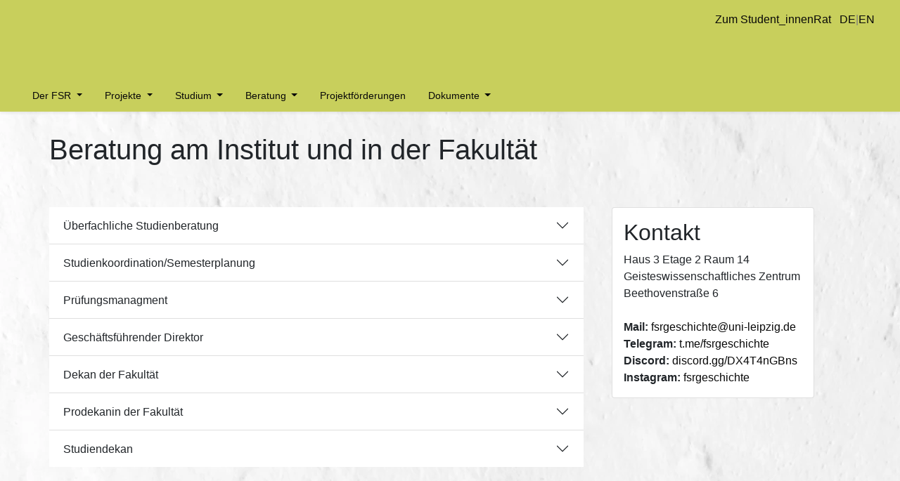

--- FILE ---
content_type: text/html
request_url: https://stura.uni-leipzig.de/en/fsr-geschichte/beratung-institut
body_size: 39085
content:
<!DOCTYPE html> <html lang="de" style=" --navbar-color: #c8cf5c; --navbar-link-color: #080808; --highlight-color: #080808; "><head> <meta charset="utf-8"> <meta http-equiv="X-UA-Compatible" content="IE=edge"> <meta name="viewport" content="width=device-width, initial-scale=1"> <link rel="shortcut icon" href="/assets/icons/favicon_stura.png" type="image/png"> <title>Beratung am Institut und in der Fakultät | Student*innenRat der Universität Leipzig</title> <meta name="generator" content="Jekyll v4.2.2"/> <meta property="og:title" content="Beratung am Institut und in der Fakultät"/> <meta property="og:locale" content="de"/> <meta name="description" content="Überfachliche Studienberatung Michaela Vitzky Zuständigkeit Beratung und Orientierung von Studieninteressierten Studienverlaufsplanung (zum Beispiel Schwerpunktwahl, Wahlfach, Schlüsselqualifikationen) Beratung zum Doppelstudium Beratung zu Studienwechsel- und abbruch Beratung für Studierende in besonderen Lebenslagen Beratung zum Auslandsaufenthalt Schillerstraße 6 Raum M 004 Telefon: 0341 9737215 E-Mail: michaela.vitzky@uni-leipzig.de Studienkoordination/Semesterplanung Dr. Sebastian Hauck Zuständigkeit Erstellung der Semesterplanung in AlmaWeb und Tool Erstellung des zentralen Vorlesungsverzeichnisses der Fakultät in AlmaWeb Modulanmeldungen und -nachmeldungen Schillerstraße 6 Raum M 004 Telefon: 0341 9737216 E-Mail: sebastian.hauck@uni-leipzig.de Prüfungsmanagment Benjamin Banik Zuständigkeit Das Prüfungsmanagement ist zuständig für alle Dokumente, die im Kontext von Prüfungen und Prüfungsnachweisen erstellt werden. Die Aufgaben umfassen unter anderem: die Ausgabe des Transcript of Records (Übersicht bisher erbrachter Leistungen) die Anmeldung von Abschlussarbeiten das Ausstellen der Zeugnisse Informationen zur Notenverbuchung, Prüfungsterminen, Wiederholungsprüfungen Ausstellung für das BaföG über erbrachte Leistungen Beethovenstraße 15 Raum 5.006 Telefon: 0341 9737053 E-Mail: benbanik@rz.uni-leipzig.de Geschäftsführender Direktor Prof. Dr. Axel Körner Geisteswissenschaftliches Zentrum Beethovenstraße 15 Raum 3.207 Telefon: 0341 9737050 E-Mail: histsem@rz.uni-leipzig.de Dekan der Fakultät Prof. Dr. Markus A. Denzel Zuständigkeit Der Dekan leitet die Fakultät, führt den Vorsitz im Fakultätsrat, vollzieht dessen Beschlüsse und ist ihm verantwortlich. Er ist zuständig für alle Angelegenheiten der Fakultät, soweit gesetzlich oder in der Grundordnung nichts anderes bestimmt ist. Dies umfasst insbesondere: strategische Entwicklung der Fakultät Strukturplanung Zielvereinbarungen zwischen Fakultät und Universität Zuweisung der Stellen und Mittel im Benehmen mit dem Fakultätsrat Aufsichts- und Weisungsrecht hinsichtlich der ordnungsgemäßen Durchführung von Lehr- und Prüfungsverpflichtungen und Aufgaben in der Betreuung der Studierenden Delegation von Aufgaben in Forschung und Lehre an Prodekan und Studiendekan Vorsitzender der Habilitationskommission der Fakultät Moderation von Konflikten in der Fakultät Kommunikation zwischen Rektorat und Fakultät Geisteswissenschaftliches Zentrum Beethovenstraße 15 Raum 5202 Telefon: 0341 9737102 E-Mail: denzel@rz.uni-leipzig.de Prodekanin der Fakultät Prof. Dr. Nadja Horsch Zuständigkeit Die Prodekanin ist übergeordnet verantwortlich für den Bereich Forschung in der Fakultät, insbesondere: Koordination der Forschung innerhalb der GKR Vorsitz im Promotionsausschuss der GKR Vertretung der GKR in der Forschungskommission der Universität Leipzig Vertretung der GKR im Direktorium der Research Academy Leipzig ggf. Vertretung des Dekans Telefon: 0341 9735555 E-Mail: horsch@uni-leipzig.de Studiendekan Prof. Dr. Holger Kockelmann Zuständigkeit Die Aufgabengebiete des Studiendekans liegen entsprechend der im Sächsischen Hochschulfreiheitsgesetz, in der Grundordnung, der Evaluationsordnung, der Ordnung über das Lehrberichtsverfahren und das Qualitätsmanagmentshandbuch der Universität Leipzig festgelegten Zuständigkeiten im Bereich des Curricular- und Qualitätsmanagements. Er ist innerhalb der Fakultät für das Historische Seminar verantwortlich. Das heißt er: ist Mitglied der Studienkommission verantwortet die Evaluation verantwortet im Auftrag des Dekans den Lehrbericht verantwortet im Auftrag des Dekans die interne Akkreditierung ist Ansprechpartner für Studierende in besonderen Krisensituationen nimmt zur inner- und überfakultären Abstimmung der Studienangelegenheiten regelmäßig bzw. nach Bedarf an Besprechungen teil. Telefon: 0341 9737011 E-Mail: holger.kockelmann@uni-leipzig.de"/> <meta property="og:description" content="Überfachliche Studienberatung Michaela Vitzky Zuständigkeit Beratung und Orientierung von Studieninteressierten Studienverlaufsplanung (zum Beispiel Schwerpunktwahl, Wahlfach, Schlüsselqualifikationen) Beratung zum Doppelstudium Beratung zu Studienwechsel- und abbruch Beratung für Studierende in besonderen Lebenslagen Beratung zum Auslandsaufenthalt Schillerstraße 6 Raum M 004 Telefon: 0341 9737215 E-Mail: michaela.vitzky@uni-leipzig.de Studienkoordination/Semesterplanung Dr. Sebastian Hauck Zuständigkeit Erstellung der Semesterplanung in AlmaWeb und Tool Erstellung des zentralen Vorlesungsverzeichnisses der Fakultät in AlmaWeb Modulanmeldungen und -nachmeldungen Schillerstraße 6 Raum M 004 Telefon: 0341 9737216 E-Mail: sebastian.hauck@uni-leipzig.de Prüfungsmanagment Benjamin Banik Zuständigkeit Das Prüfungsmanagement ist zuständig für alle Dokumente, die im Kontext von Prüfungen und Prüfungsnachweisen erstellt werden. Die Aufgaben umfassen unter anderem: die Ausgabe des Transcript of Records (Übersicht bisher erbrachter Leistungen) die Anmeldung von Abschlussarbeiten das Ausstellen der Zeugnisse Informationen zur Notenverbuchung, Prüfungsterminen, Wiederholungsprüfungen Ausstellung für das BaföG über erbrachte Leistungen Beethovenstraße 15 Raum 5.006 Telefon: 0341 9737053 E-Mail: benbanik@rz.uni-leipzig.de Geschäftsführender Direktor Prof. Dr. Axel Körner Geisteswissenschaftliches Zentrum Beethovenstraße 15 Raum 3.207 Telefon: 0341 9737050 E-Mail: histsem@rz.uni-leipzig.de Dekan der Fakultät Prof. Dr. Markus A. Denzel Zuständigkeit Der Dekan leitet die Fakultät, führt den Vorsitz im Fakultätsrat, vollzieht dessen Beschlüsse und ist ihm verantwortlich. Er ist zuständig für alle Angelegenheiten der Fakultät, soweit gesetzlich oder in der Grundordnung nichts anderes bestimmt ist. Dies umfasst insbesondere: strategische Entwicklung der Fakultät Strukturplanung Zielvereinbarungen zwischen Fakultät und Universität Zuweisung der Stellen und Mittel im Benehmen mit dem Fakultätsrat Aufsichts- und Weisungsrecht hinsichtlich der ordnungsgemäßen Durchführung von Lehr- und Prüfungsverpflichtungen und Aufgaben in der Betreuung der Studierenden Delegation von Aufgaben in Forschung und Lehre an Prodekan und Studiendekan Vorsitzender der Habilitationskommission der Fakultät Moderation von Konflikten in der Fakultät Kommunikation zwischen Rektorat und Fakultät Geisteswissenschaftliches Zentrum Beethovenstraße 15 Raum 5202 Telefon: 0341 9737102 E-Mail: denzel@rz.uni-leipzig.de Prodekanin der Fakultät Prof. Dr. Nadja Horsch Zuständigkeit Die Prodekanin ist übergeordnet verantwortlich für den Bereich Forschung in der Fakultät, insbesondere: Koordination der Forschung innerhalb der GKR Vorsitz im Promotionsausschuss der GKR Vertretung der GKR in der Forschungskommission der Universität Leipzig Vertretung der GKR im Direktorium der Research Academy Leipzig ggf. Vertretung des Dekans Telefon: 0341 9735555 E-Mail: horsch@uni-leipzig.de Studiendekan Prof. Dr. Holger Kockelmann Zuständigkeit Die Aufgabengebiete des Studiendekans liegen entsprechend der im Sächsischen Hochschulfreiheitsgesetz, in der Grundordnung, der Evaluationsordnung, der Ordnung über das Lehrberichtsverfahren und das Qualitätsmanagmentshandbuch der Universität Leipzig festgelegten Zuständigkeiten im Bereich des Curricular- und Qualitätsmanagements. Er ist innerhalb der Fakultät für das Historische Seminar verantwortlich. Das heißt er: ist Mitglied der Studienkommission verantwortet die Evaluation verantwortet im Auftrag des Dekans den Lehrbericht verantwortet im Auftrag des Dekans die interne Akkreditierung ist Ansprechpartner für Studierende in besonderen Krisensituationen nimmt zur inner- und überfakultären Abstimmung der Studienangelegenheiten regelmäßig bzw. nach Bedarf an Besprechungen teil. Telefon: 0341 9737011 E-Mail: holger.kockelmann@uni-leipzig.de"/> <link rel="canonical" href="https://dev.stura.uni-leipzig.de//en/fsr-geschichte/beratung-institut"/> <meta property="og:url" content="https://dev.stura.uni-leipzig.de//fsr-geschichte/beratung-institut"/> <meta property="og:site_name" content="Student*innenRat der Universität Leipzig"/> <meta property="og:type" content="article"/> <meta property="article:published_time" content="2026-01-22T12:01:55+01:00"/> <meta name="twitter:card" content="summary"/> <meta property="twitter:title" content="Beratung am Institut und in der Fakultät"/> <script type="application/ld+json">
{"@context":"https://schema.org","@type":"BlogPosting","dateModified":"2026-01-22T12:01:55+01:00","datePublished":"2026-01-22T12:01:55+01:00","description":"Überfachliche Studienberatung Michaela Vitzky Zuständigkeit Beratung und Orientierung von Studieninteressierten Studienverlaufsplanung (zum Beispiel Schwerpunktwahl, Wahlfach, Schlüsselqualifikationen) Beratung zum Doppelstudium Beratung zu Studienwechsel- und abbruch Beratung für Studierende in besonderen Lebenslagen Beratung zum Auslandsaufenthalt Schillerstraße 6 Raum M 004 Telefon: 0341 9737215 E-Mail: michaela.vitzky@uni-leipzig.de Studienkoordination/Semesterplanung Dr. Sebastian Hauck Zuständigkeit Erstellung der Semesterplanung in AlmaWeb und Tool Erstellung des zentralen Vorlesungsverzeichnisses der Fakultät in AlmaWeb Modulanmeldungen und -nachmeldungen Schillerstraße 6 Raum M 004 Telefon: 0341 9737216 E-Mail: sebastian.hauck@uni-leipzig.de Prüfungsmanagment Benjamin Banik Zuständigkeit Das Prüfungsmanagement ist zuständig für alle Dokumente, die im Kontext von Prüfungen und Prüfungsnachweisen erstellt werden. Die Aufgaben umfassen unter anderem: die Ausgabe des Transcript of Records (Übersicht bisher erbrachter Leistungen) die Anmeldung von Abschlussarbeiten das Ausstellen der Zeugnisse Informationen zur Notenverbuchung, Prüfungsterminen, Wiederholungsprüfungen Ausstellung für das BaföG über erbrachte Leistungen Beethovenstraße 15 Raum 5.006 Telefon: 0341 9737053 E-Mail: benbanik@rz.uni-leipzig.de Geschäftsführender Direktor Prof. Dr. Axel Körner Geisteswissenschaftliches Zentrum Beethovenstraße 15 Raum 3.207 Telefon: 0341 9737050 E-Mail: histsem@rz.uni-leipzig.de Dekan der Fakultät Prof. Dr. Markus A. Denzel Zuständigkeit Der Dekan leitet die Fakultät, führt den Vorsitz im Fakultätsrat, vollzieht dessen Beschlüsse und ist ihm verantwortlich. Er ist zuständig für alle Angelegenheiten der Fakultät, soweit gesetzlich oder in der Grundordnung nichts anderes bestimmt ist. Dies umfasst insbesondere: strategische Entwicklung der Fakultät Strukturplanung Zielvereinbarungen zwischen Fakultät und Universität Zuweisung der Stellen und Mittel im Benehmen mit dem Fakultätsrat Aufsichts- und Weisungsrecht hinsichtlich der ordnungsgemäßen Durchführung von Lehr- und Prüfungsverpflichtungen und Aufgaben in der Betreuung der Studierenden Delegation von Aufgaben in Forschung und Lehre an Prodekan und Studiendekan Vorsitzender der Habilitationskommission der Fakultät Moderation von Konflikten in der Fakultät Kommunikation zwischen Rektorat und Fakultät Geisteswissenschaftliches Zentrum Beethovenstraße 15 Raum 5202 Telefon: 0341 9737102 E-Mail: denzel@rz.uni-leipzig.de Prodekanin der Fakultät Prof. Dr. Nadja Horsch Zuständigkeit Die Prodekanin ist übergeordnet verantwortlich für den Bereich Forschung in der Fakultät, insbesondere: Koordination der Forschung innerhalb der GKR Vorsitz im Promotionsausschuss der GKR Vertretung der GKR in der Forschungskommission der Universität Leipzig Vertretung der GKR im Direktorium der Research Academy Leipzig ggf. Vertretung des Dekans Telefon: 0341 9735555 E-Mail: horsch@uni-leipzig.de Studiendekan Prof. Dr. Holger Kockelmann Zuständigkeit Die Aufgabengebiete des Studiendekans liegen entsprechend der im Sächsischen Hochschulfreiheitsgesetz, in der Grundordnung, der Evaluationsordnung, der Ordnung über das Lehrberichtsverfahren und das Qualitätsmanagmentshandbuch der Universität Leipzig festgelegten Zuständigkeiten im Bereich des Curricular- und Qualitätsmanagements. Er ist innerhalb der Fakultät für das Historische Seminar verantwortlich. Das heißt er: ist Mitglied der Studienkommission verantwortet die Evaluation verantwortet im Auftrag des Dekans den Lehrbericht verantwortet im Auftrag des Dekans die interne Akkreditierung ist Ansprechpartner für Studierende in besonderen Krisensituationen nimmt zur inner- und überfakultären Abstimmung der Studienangelegenheiten regelmäßig bzw. nach Bedarf an Besprechungen teil. Telefon: 0341 9737011 E-Mail: holger.kockelmann@uni-leipzig.de","headline":"Beratung am Institut und in der Fakultät","mainEntityOfPage":{"@type":"WebPage","@id":"https://dev.stura.uni-leipzig.de//fsr-geschichte/beratung-institut"},"url":"https://dev.stura.uni-leipzig.de//fsr-geschichte/beratung-institut"}</script> <link rel="stylesheet" href="/assets/stylesheets/css/fullcalendar.min.css"> <link rel="stylesheet" href="/assets/stylesheets/css/bs-datepicker.min.css"> <link rel="stylesheet" href="/assets/stylesheets/main.css"><link type="application/atom+xml" rel="alternate" href="https://dev.stura.uni-leipzig.de//en/feed.xml" title="Student*innenRat der Universität Leipzig"/></head> <body class="tall-nav"> <div class="header-unique fixed-top"> <a class="navbar-brand me-4" rel="author" href="/en/fsr-geschichte/"> <img src="https://cdn.discordapp.com/attachments/1037656629895757859/1225763059985944687/Logo_transp_pride.png?ex=66224fcf&is=660fdacf&hm=f4c87981ecca43f864e51cba400450d96e7a4122d3dbc81f0bf53ffd108fd522&" height="100" class="d-inline-block align-top" alt="" loading="lazy"> </a> <div class="nav navbar-light"> <button class="navbar-toggler p-0 border-0" type="button" data-bs-toggle="offcanvas"> <span class="navbar-toggler-icon"></span> </button> <div class="navbar-collapse offcanvas-collapse" id="navbarsExampleDefault"> <ul class="navbar-nav ms-auto"> <div class="dropdown d-md-none "> <a class="nav-link dropdown-toggle" href="#" id="navbarDropdown" role="button" data-bs-toggle="dropdown" data-bs-auto-close="outside" aria-haspopup="true" aria-expanded="false"> Der FSR </a> <ul class="nav-item dropdown-menu" aria-labelledby="navbarDropdown"> <li> <a class="dropdown-item" href="/en/fsr-geschichte/mitglieder"> FSR Mitglieder </a> </li> <li> <a class="dropdown-item" href="/en/fsr-geschichte/amt"> Ämterübersicht </a> </li> <li> <a class="dropdown-item" href="/en/fsr-geschichte/hopo"> Hochschulpolitik </a> </li> <li> <a class="dropdown-item" href="/en/fsr-geschichte/geschaeftsordnung"> Geschäftsordnung </a> </li> </ul> </div> <div class="dropdown d-md-none "> <a class="nav-link dropdown-toggle" href="#" id="navbarDropdown" role="button" data-bs-toggle="dropdown" data-bs-auto-close="outside" aria-haspopup="true" aria-expanded="false"> Projekte </a> <ul class="nav-item dropdown-menu" aria-labelledby="navbarDropdown"> <li> <a class="dropdown-item" href="/en/fsr-geschichte/projekte"> Vergangene Projekte </a> </li> </ul> </div> <div class="dropdown d-md-none "> <a class="nav-link dropdown-toggle" href="#" id="navbarDropdown" role="button" data-bs-toggle="dropdown" data-bs-auto-close="outside" aria-haspopup="true" aria-expanded="false"> Studium </a> <ul class="nav-item dropdown-menu" aria-labelledby="navbarDropdown"> <li> <a class="dropdown-item" href="/en/fsr-geschichte/bachelor"> Bachelor </a> </li> <li> <a class="dropdown-item" href="/en/fsr-geschichte/lehramt"> Lehramt </a> </li> <li> <a class="dropdown-item" href="/en/fsr-geschichte/master-mittlere-und-neuere-geschichte"> Master Mittlere und Neuere Geschichte </a> </li> <li> <a class="dropdown-item" href="/en/fsr-geschichte/master-klassische-antike-geschichte-und-literatur"> Master Klassische Antike, Geschichte und Literatur </a> </li> </ul> </div> <div class="dropdown d-md-none "> <a class="nav-link dropdown-toggle" href="#" id="navbarDropdown" role="button" data-bs-toggle="dropdown" data-bs-auto-close="outside" aria-haspopup="true" aria-expanded="false"> Beratung </a> <ul class="nav-item dropdown-menu" aria-labelledby="navbarDropdown"> <li> <a class="dropdown-item" href="/en/fsr-geschichte/gleichstellung"> Gleichstellung </a> </li> <li> <a class="dropdown-item" href="/en/fsr-geschichte/stube"> StuBe (Studienberatung) </a> </li> <li> <a class="dropdown-item" href="/en/fsr-geschichte/beratung-institut"> Beratung am Institut und in der Fakultät </a> </li> <li> <a class="dropdown-item" href="https://www.zv.uni-leipzig.de/studium/angebot/studienberatung/unsere-angebote.html"> Studienberatung durch die Uni </a> </li> </ul> </div> <a class="nav-link d-md-none " href="/en/fsr-geschichte/projektfoerderung">Projektförderungen</a> <div class="dropdown d-md-none "> <a class="nav-link dropdown-toggle" href="#" id="navbarDropdown" role="button" data-bs-toggle="dropdown" data-bs-auto-close="outside" aria-haspopup="true" aria-expanded="false"> Dokumente </a> <ul class="nav-item dropdown-menu" aria-labelledby="navbarDropdown"> <li> <a class="dropdown-item" href="/en/fsr-geschichte/tagesordnung"> Tagesordnungen </a> </li> <li> <a class="dropdown-item" href="/en/fsr-geschichte/protokoll"> Protokolle </a> </li> <li> <a class="dropdown-item" href="/en/fsr-geschichte/studiendokumente"> Studiendokumente </a> </li> </ul> </div> <li class="nav-item"> <a class="nav-link" href="/en/">Zum Student_innenRat</a> </li> <li class="language-switcher nav-item"> <a class="nav-link" href=" /fsr-geschichte/beratung-institut">DE</a> <span class="nav-link p-0">|</span> <a class="nav-link" href="/en/fsr-geschichte/beratung-institut">EN</a> </li> </ul> </div> </div> </div> <div class=" nav-scroller nav-fixed w-100 bg-header navbar-unique shadow-sm d-none d-md-block "> <nav class="nav nav-underline"> <div class="dropdown "> <a class="nav-link dropdown-toggle" href="#" id="navbarDropdown" role="button" data-bs-toggle="dropdown" data-bs-auto-close="outside" aria-haspopup="true" aria-expanded="false"> Der FSR </a> <ul class="nav-item dropdown-menu" aria-labelledby="navbarDropdown"> <li> <a class="dropdown-item" href="/en/fsr-geschichte/mitglieder"> FSR Mitglieder </a> </li> <li> <a class="dropdown-item" href="/en/fsr-geschichte/amt"> Ämterübersicht </a> </li> <li> <a class="dropdown-item" href="/en/fsr-geschichte/hopo"> Hochschulpolitik </a> </li> <li> <a class="dropdown-item" href="/en/fsr-geschichte/geschaeftsordnung"> Geschäftsordnung </a> </li> </ul> </div> <div class="dropdown "> <a class="nav-link dropdown-toggle" href="#" id="navbarDropdown" role="button" data-bs-toggle="dropdown" data-bs-auto-close="outside" aria-haspopup="true" aria-expanded="false"> Projekte </a> <ul class="nav-item dropdown-menu" aria-labelledby="navbarDropdown"> <li> <a class="dropdown-item" href="/en/fsr-geschichte/projekte"> Vergangene Projekte </a> </li> </ul> </div> <div class="dropdown "> <a class="nav-link dropdown-toggle" href="#" id="navbarDropdown" role="button" data-bs-toggle="dropdown" data-bs-auto-close="outside" aria-haspopup="true" aria-expanded="false"> Studium </a> <ul class="nav-item dropdown-menu" aria-labelledby="navbarDropdown"> <li> <a class="dropdown-item" href="/en/fsr-geschichte/bachelor"> Bachelor </a> </li> <li> <a class="dropdown-item" href="/en/fsr-geschichte/lehramt"> Lehramt </a> </li> <li> <a class="dropdown-item" href="/en/fsr-geschichte/master-mittlere-und-neuere-geschichte"> Master Mittlere und Neuere Geschichte </a> </li> <li> <a class="dropdown-item" href="/en/fsr-geschichte/master-klassische-antike-geschichte-und-literatur"> Master Klassische Antike, Geschichte und Literatur </a> </li> </ul> </div> <div class="dropdown "> <a class="nav-link dropdown-toggle" href="#" id="navbarDropdown" role="button" data-bs-toggle="dropdown" data-bs-auto-close="outside" aria-haspopup="true" aria-expanded="false"> Beratung </a> <ul class="nav-item dropdown-menu" aria-labelledby="navbarDropdown"> <li> <a class="dropdown-item" href="/en/fsr-geschichte/gleichstellung"> Gleichstellung </a> </li> <li> <a class="dropdown-item" href="/en/fsr-geschichte/stube"> StuBe (Studienberatung) </a> </li> <li> <a class="dropdown-item" href="/en/fsr-geschichte/beratung-institut"> Beratung am Institut und in der Fakultät </a> </li> <li> <a class="dropdown-item" href="https://www.zv.uni-leipzig.de/studium/angebot/studienberatung/unsere-angebote.html"> Studienberatung durch die Uni </a> </li> </ul> </div> <a class="nav-link " href="/en/fsr-geschichte/projektfoerderung">Projektförderungen</a> <div class="dropdown "> <a class="nav-link dropdown-toggle" href="#" id="navbarDropdown" role="button" data-bs-toggle="dropdown" data-bs-auto-close="outside" aria-haspopup="true" aria-expanded="false"> Dokumente </a> <ul class="nav-item dropdown-menu" aria-labelledby="navbarDropdown"> <li> <a class="dropdown-item" href="/en/fsr-geschichte/tagesordnung"> Tagesordnungen </a> </li> <li> <a class="dropdown-item" href="/en/fsr-geschichte/protokoll"> Protokolle </a> </li> <li> <a class="dropdown-item" href="/en/fsr-geschichte/studiendokumente"> Studiendokumente </a> </li> </ul> </div> </nav> </div> <main class="page-content" aria-label="Content"> <div class="wrapper"> <header class="page-header"> <h1 class="page-title">Beratung am Institut und in der Fakultät</h1> </header> <div class="container"> <div class="row"> <div class="col-md-8 page-content"> <div class="accordion accordion-flush" id="accordionWichtigeKontakte"> <div class="accordion-item"> <h2 class="accordion-header" id="flush-headingOne"> <button class="accordion-button collapsed" type="button" data-bs-toggle="collapse" data-bs-target="#flush-collapseOne" aria-expanded="false" aria-controls="flush-collapseOne"> Überfachliche Studienberatung </button> </h2> <div id="flush-collapseOne" class="accordion-collapse collapse" aria-labelledby="flush-headingOne" data-bs-parent="#accordionFlushExample" style=""> <div class="accordion-body"> <h3> Michaela Vitzky </h3> <b> Zuständigkeit </b> <br/> <li> Beratung und Orientierung von Studieninteressierten </li> <li> Studienverlaufsplanung (zum Beispiel Schwerpunktwahl, Wahlfach, Schlüsselqualifikationen)</li> <li> Beratung zum Doppelstudium </li> <li> Beratung zu Studienwechsel- und abbruch </li> <li> Beratung für Studierende in besonderen Lebenslagen</li> <li> Beratung zum Auslandsaufenthalt </li> <br/> Schillerstraße 6 <br/> Raum M 004 <br/> <br/> Telefon: 0341 9737215 <br/> E-Mail: <a href="mailto:michaela.vitzky@uni-leipzig.de" style="color:#0a5061"> michaela.vitzky@uni-leipzig.de</a> </div> </div> </div> <div class="accordion-item"> <h2 class="accordion-header" id="flush-headingTwo"> <button class="accordion-button collapsed" type="button" data-bs-toggle="collapse" data-bs-target="#flush-collapseTwo" aria-expanded="false" aria-controls="flush-collapseTwo"> Studienkoordination/Semesterplanung </button> </h2> <div id="flush-collapseTwo" class="accordion-collapse collapse" aria-labelledby="flush-headingTwo" data-bs-parent="#accordionFlushExample"> <div class="accordion-body"> <h3> Dr. Sebastian Hauck </h3> <b> Zuständigkeit </b> <br/> <li> Erstellung der Semesterplanung in AlmaWeb und Tool </li> <li> Erstellung des zentralen Vorlesungsverzeichnisses der Fakultät in AlmaWeb</li> <li> Modulanmeldungen und -nachmeldungen </li> <br/> Schillerstraße 6 <br/>Raum M 004 <br/> <br/> Telefon: 0341 9737216 <br/> E-Mail: <a href="mailto:sebastian.hauck@uni-leipzig.de" style="color:#0a5061">sebastian.hauck@uni-leipzig.de</a> </div> </div> </div> <div class="accordion-item"> <h2 class="accordion-header" id="flush-headingThree"> <button class="accordion-button collapsed" type="button" data-bs-toggle="collapse" data-bs-target="#flush-collapseThree" aria-expanded="false" aria-controls="flush-collapseThree"> Prüfungsmanagment </button> </h2> <div id="flush-collapseThree" class="accordion-collapse collapse" aria-labelledby="flush-headingThree" data-bs-parent="#accordionFlushExample"> <div class="accordion-body"> <h3> Benjamin Banik </h3> <b> Zuständigkeit </b> <br/> Das Prüfungsmanagement ist zuständig für alle Dokumente, die im Kontext von Prüfungen und Prüfungsnachweisen erstellt werden. Die Aufgaben umfassen unter anderem: <li> die Ausgabe des Transcript of Records (Übersicht bisher erbrachter Leistungen)</li> <li>die Anmeldung von Abschlussarbeiten</li> <li>das Ausstellen der Zeugnisse</li> <li>Informationen zur Notenverbuchung, Prüfungsterminen, Wiederholungsprüfungen</li> <li>Ausstellung für das BaföG über erbrachte Leistungen</li> <br/> Beethovenstraße 15 <br/> Raum 5.006 <br/> <br/> Telefon: 0341 9737053 <br/> E-Mail: <a href="mailto:benbanik@rz.uni-leipzig.de" style="color:#0a5061"> benbanik@rz.uni-leipzig.de</a> </div> </div> </div> <div class="accordion-item"> <h2 class="accordion-header" id="flush-headingFour"> <button class="accordion-button collapsed" type="button" data-bs-toggle="collapse" data-bs-target="#flush-collapseFour" aria-expanded="false" aria-controls="flush-collapseFour"> Geschäftsführender Direktor </button> </h2> <div id="flush-collapseFour" class="accordion-collapse collapse" aria-labelledby="flush-headingFour" data-bs-parent="#accordionFlushExample" style=""> <div class="accordion-body"><h3> Prof. Dr. Axel Körner </h3> Geisteswissenschaftliches Zentrum <br/> Beethovenstraße 15 <br/> Raum 3.207 <br/> <br/> Telefon: 0341 9737050 <br/> E-Mail: <a href="mailto:histsem@rz.uni-leipzig.de" style="color:#0a5061"> histsem@rz.uni-leipzig.de</a> </div> </div> </div> <div class="accordion-item"> <h2 class="accordion-header" id="flush-headingFive"> <button class="accordion-button collapsed" type="button" data-bs-toggle="collapse" data-bs-target="#flush-collapseFive" aria-expanded="false" aria-controls="flush-collapseFive"> Dekan der Fakultät </button> </h2> <div id="flush-collapseFive" class="accordion-collapse collapse" aria-labelledby="flush-headingFive" data-bs-parent="#accordionFlushExample"> <div class="accordion-body"> <h3> Prof. Dr. Markus A. Denzel </h3> <b> Zuständigkeit </b> <br/> Der Dekan leitet die Fakultät, führt den Vorsitz im Fakultätsrat, vollzieht dessen Beschlüsse und ist ihm verantwortlich. Er ist zuständig für alle Angelegenheiten der Fakultät, soweit gesetzlich oder in der Grundordnung nichts anderes bestimmt ist. Dies umfasst insbesondere: <li>strategische Entwicklung der Fakultät</li> <li>Strukturplanung</li> <li>Zielvereinbarungen zwischen Fakultät und Universität</li> <li>Zuweisung der Stellen und Mittel im Benehmen mit dem Fakultätsrat</li> <li>Aufsichts- und Weisungsrecht hinsichtlich der ordnungsgemäßen Durchführung von Lehr- und Prüfungsverpflichtungen und Aufgaben in der Betreuung der Studierenden</li> <li>Delegation von Aufgaben in Forschung und Lehre an Prodekan und Studiendekan</li> <li>Vorsitzender der Habilitationskommission der Fakultät</li> <li>Moderation von Konflikten in der Fakultät</li> <li>Kommunikation zwischen Rektorat und Fakultät</li> <br/> <br/> Geisteswissenschaftliches Zentrum <br/> Beethovenstraße 15 <br/> Raum 5202 <br/> <br/> Telefon: 0341 9737102 <br/> E-Mail: <a href="mailto:denzel@rz.uni-leipzig.de" style="color:#0a5061"> denzel@rz.uni-leipzig.de </a> </div> </div> </div> <div class="accordion-item"> <h2 class="accordion-header" id="flush-headingSix"> <button class="accordion-button collapsed" type="button" data-bs-toggle="collapse" data-bs-target="#flush-collapseSix" aria-expanded="false" aria-controls="flush-collapseSix"> Prodekanin der Fakultät</button> </h2> <div id="flush-collapseSix" class="accordion-collapse collapse" aria-labelledby="flush-headingSix" data-bs-parent="#accordionFlushExample"> <div class="accordion-body"> <h3> Prof. Dr. Nadja Horsch </h3> <b> Zuständigkeit </b> <br/> Die Prodekanin ist übergeordnet verantwortlich für den Bereich Forschung in der Fakultät, insbesondere: <li>Koordination der Forschung innerhalb der GKR</li> <li>Vorsitz im Promotionsausschuss der GKR</li> <li>Vertretung der GKR in der Forschungskommission der Universität Leipzig</li> <li>Vertretung der GKR im Direktorium der Research Academy Leipzig</li> <li>ggf. Vertretung des Dekans </li> <br/> Telefon: 0341 9735555 <br/> E-Mail: <a href="mailto:horsch@uni-leipzig.de" style="color:#0a5061"> horsch@uni-leipzig.de </a> </div> </div> </div> <div class="accordion-item"> <h2 class="accordion-header" id="flush-headingSeven"> <button class="accordion-button collapsed" type="button" data-bs-toggle="collapse" data-bs-target="#flush-collapseSeven" aria-expanded="false" aria-controls="flush-collapseSeven"> Studiendekan </button> </h2> <div id="flush-collapseSeven" class="accordion-collapse collapse" aria-labelledby="flush-headingSeven" data-bs-parent="#accordionFlushExample"> <div class="accordion-body"> <h3> Prof. Dr. Holger Kockelmann </h3> <b> Zuständigkeit </b> <br/> Die Aufgabengebiete des Studiendekans liegen entsprechend der im Sächsischen Hochschulfreiheitsgesetz, in der Grundordnung, der Evaluationsordnung, der Ordnung über das Lehrberichtsverfahren und das Qualitätsmanagmentshandbuch der Universität Leipzig festgelegten Zuständigkeiten im Bereich des Curricular- und Qualitätsmanagements. Er ist innerhalb der Fakultät für das Historische Seminar verantwortlich. Das heißt er: <li>ist Mitglied der Studienkommission </li> <li>verantwortet die Evaluation</li> <li>verantwortet im Auftrag des Dekans den Lehrbericht</li> <li>verantwortet im Auftrag des Dekans die interne Akkreditierung</li> <li>ist Ansprechpartner für Studierende in besonderen Krisensituationen</li> <li>nimmt zur inner- und überfakultären Abstimmung der Studienangelegenheiten regelmäßig bzw. nach Bedarf an Besprechungen teil.</li> <br/> Telefon: 0341 9737011 <br/> E-Mail: <a href="mailto:holger.kockelmann@uni-leipzig.de" style="color:#0a5061"> holger.kockelmann@uni-leipzig.de </a> </div> </div> </div> </div> <head> <meta name="viewport" content="width=device-width, initial-scale=1"> <style>
body {
  background-image:  url("https://images.unsplash.com/photo-1516541196182-6bdb0516ed27?ixlib=rb-4.0.3&ixid=MnwxMjA3fDB8MHxwaG90by1wYWdlfHx8fGVufDB8fHx8&auto=format&fit=crop&w=1887&q=80");
  background-color: #c8cf5c;
}
  footer {
    background-color: #c8cf5c;
    color: #080808;
    padding: 40px;
  }
  footer a {
    color: #080808;
  }
  footer a:hover {
    color: #777;
    text-decoration: none;
 }
.footer-col-wrapper .footer-col.footer-col-3 {
      color: #000000;
			 }
.footer-col-wrapper .footer-col.footer-col-2 {
      color: #000000;
			 }
.footer-col-wrapper .footer-col.footer-col-1 {
      color: #000000;

</style> <div class="header-unique fixed-top" style="background-color:#c8cf5c;"> <a class="navbar-brand me-4" rel="author" href="/en/fsr-geschichte/"> <img src="https://cdn.discordapp.com/attachments/1037656629895757859/1225763059985944687/Logo_transp_pride.png?ex=66224fcf&is=660fdacf&hm=f4c87981ecca43f864e51cba400450d96e7a4122d3dbc81f0bf53ffd108fd522&" height="100" class="d-inline-block align-top" alt="" loading="lazy"> </a> <div class="nav navbar-light"> <button class="navbar-toggler p-0 border-0" type="button" data-bs-toggle="offcanvas" aria-expanded="false"> <span class="navbar-toggler-icon"></span> </button> <div class="navbar-collapse offcanvas-collapse" id="navbarsExampleDefault"> <ul class="navbar-nav ms-auto"> <div class="dropdown d-md-none "> <a class="nav-link dropdown-toggle" href="#" id="navbarDropdown" role="button" data-bs-toggle="dropdown" data-bs-auto-close="outside" aria-haspopup="true" aria-expanded="false"> Der FSR </a> <ul class="nav-item dropdown-menu" aria-labelledby="navbarDropdown"> <li> <a class="dropdown-item" href="/en/fsr-geschichte/mitglieder"> FSR Mitglieder </a> </li> <li> <a class="dropdown-item" href="/en/fsr-geschichte/amt"> Ämterübersicht </a> </li> <li> <a class="dropdown-item" href="/en/fsr-geschichte/hopo"> Hochschulpolitik </a> </li> <li> <a class="dropdown-item" href="/en/fsr-geschichte/geschaeftsordnung"> Geschäftsordnung </a> </li> </ul> </div> <div class="dropdown d-md-none "> <a class="nav-link dropdown-toggle" href="#" id="navbarDropdown" role="button" data-bs-toggle="dropdown" data-bs-auto-close="outside" aria-haspopup="true" aria-expanded="false"> Projekte </a> <ul class="nav-item dropdown-menu" aria-labelledby="navbarDropdown"> <li> <a class="dropdown-item" href="/en/fsr-geschichte/projekte"> Projekte </a> </li> <li> <a class="dropdown-item" href="/en/fsr-geschichte/projekte"> Vergangene Projekte </a> </li> </ul> </div> <div class="dropdown d-md-none "> <a class="nav-link dropdown-toggle" href="#" id="navbarDropdown" role="button" data-bs-toggle="dropdown" data-bs-auto-close="outside" aria-haspopup="true" aria-expanded="false"> Studium </a> <ul class="nav-item dropdown-menu" aria-labelledby="navbarDropdown"> <li> <a class="dropdown-item" href="/en/fsr-geschichte/bachelor"> Bachelor </a> </li> <li> <a class="dropdown-item" href="/en/fsr-geschichte/lehramt"> Lehramt </a> </li> <li> <a class="dropdown-item" href="/en/fsr-geschichte/master-mittlere-und-neuere-geschichte"> Master Mittlere und Neuere Geschichte </a> </li> <li> <a class="dropdown-item" href="/en/fsr-geschichte/master-klassische-antike-geschichte-und-literatur"> Master Klassische Antike, Geschichte und Literatur </a> </li> </ul></div> <div class="dropdown d-md-none "> <a class="nav-link dropdown-toggle" href="#" id="navbarDropdown" role="button" data-bs-toggle="dropdown" data-bs-auto-close="outside" aria-haspopup="true" aria-expanded="false"> Beratung </a> <ul class="nav-item dropdown-menu" aria-labelledby="navbarDropdown"> <li> <a class="dropdown-item" href="/en/fsr-geschichte/gleichstellung"> Gleichstellung </a> </li> <li> <a class="dropdown-item" href="/en/fsr-geschichte/stube"> StuBe (Studienberatung) </a> </li> <li> <a class="dropdown-item" href="/en/fsr-geschichte/beratung-institut">Beratung am Institut und in der Fakultät </a> </li> <li> <a class="dropdown-item" href="https://www.zv.uni-leipzig.de/studium/angebot/studienberatung/unsere-angebote.html"> Studienberatung durch die Uni </a> </li> </ul> </div> <a class="nav-link d-md-none " href="/en/fsr-geschichte/projektfoerderung">Projektförderungen</a> <div class="dropdown d-md-none "> <a class="nav-link dropdown-toggle" href="#" id="navbarDropdown" role="button" data-bs-toggle="dropdown" data-bs-auto-close="outside" aria-haspopup="true" aria-expanded="false"> Dokumente </a> <ul class="nav-item dropdown-menu" aria-labelledby="navbarDropdown"> <li> <a class="dropdown-item" href="/en/fsr-geschichte/tagesordnung"> Tagesordnungen </a> </li> <li> <a class="dropdown-item" href="/en/fsr-geschichte/protokoll"> Protokolle </a> </li> <li> <a class="dropdown-item" href="/en/fsr-geschichte/studiendokumente"> Studiendokumente </a> </li> </ul> </div> <li class="nav-item"> <a class="nav-link" href="/en/">Zum Student_innenRat</a> </li> <li class="language-switcher nav-item"> <a class="nav-link" href=" /fsr-geschichte/">DE</a> <span class="nav-link p-0">|</span> <a class="nav-link" href="/en/fsr-geschichte/">EN</a> </li> </ul> </div> </div> </div> </head> </div> <div class="col-md-4 sidebar"> <div class="card" style="width: 18rem;"> <div class="card-body"> <h2 class="card-title">Kontakt</h2> <p> Haus 3 Etage 2 Raum 14 Geisteswissenschaftliches Zentrum Beethovenstraße 6 <br> <br> <b> Mail: </b> <a href="/en/fsr-geschichte/mail">fsrgeschichte@uni-leipzig.de</a><br> <b> Telegram: </b> <a href="https://t.me/fsrgeschichte">t.me/fsrgeschichte</a><br> <b> Discord: </b> <a href="https://discord.gg/DX4T4nGBns"> discord.gg/DX4T4nGBns </a> <br> <b> Instagram: </b> <a href="https://www.instagram.com/fsrgeschichte/?hl=en">fsrgeschichte</a> <br/> </p> </div> </div> </div> </div> </div> </div> </main><footer class="site-footer h-card"> <data class="u-url" href="/en/"></data> <div class="wrapper"> <h2 class="footer-heading">Student*innenRat der Universität Leipzig</h2> <div class="footer-col-wrapper"> <div class="footer-col footer-col-1"> <ul class="contact-list"> <li class="p-name"></li><li>E-Mail: <a class="u-email" href="mailto:gf@stura.uni-leipzig.de">gf@stura.uni-leipzig.de</a></li><li>Telefon: <a href="tel: +49 (0)341 97 37 850">+49 (0)341 97 37 850</a></li><li>Telefax: <a href="tel: +49 (0)341 97 37 859">+49 (0)341 97 37 859</a></li></ul> </div> <div class="footer-col footer-col-2"><ul class="social-media-list"><li><a href="https://www.facebook.com/StuRaUniLeipzig" target="_blank" rel="noreferrer noopener"><svg class="svg-icon"><use xlink:href="/assets/images/icons/minima-social-icons.svg#facebook"></use></svg> <span class="username">StuRaUniLeipzig</span></a></li><li><a href="https://instagram.com/sturaunileipzig" target="_blank" rel="noreferrer noopener"><svg class="svg-icon"><use xlink:href="/assets/images/icons/minima-social-icons.svg#instagram"></use></svg> <span class="username">@sturaunileipzig</span></a></li><li><a href="https://www.twitter.com/stura_ul" target="_blank" rel="noreferrer noopener"><svg class="svg-icon"><use xlink:href="/assets/images/icons/minima-social-icons.svg#twitter"></use></svg> <span class="username">@stura_ul</span></a></li><li><a href="/en/feed/news.xml" target="_blank" rel="noreferrer noopener"><svg class="svg-icon"><use xlink:href="/assets/images/icons/minima-social-icons.svg#rss"></use></svg> <span>RSS News</span></a></li></ul> </div> <div class="footer-col footer-col-3"><p>Student*innenRat der Universität Leipzig <br/> Universitätsstraße 1 04109 Leipzig</p> <a href="/en/impressum/">Impressum</a> | <a href="/en/datenschutz/">Datenschutz</a> </div> </div> </div> </footer> <script src="/assets/js/vendor/jquery.min.js"></script> <script src="/assets/js/vendor/bootstrap.bundle.min.js"></script> <script src="/assets/js/vendor/bootstrap-datepicker.min.js"></script> <script src="/assets/js/vendor/bootstrap-table/bootstrap-table.min.js"></script> <script src="/assets/js/vendor/bootstrap-table/bootstrap-table-de-DE.min.js"></script> <script src="/assets/js/vendor/bootstrap-table/bootstrap-table-filter-control.min.js"></script> <script src="/assets/js/vendor/rrule.min.js"></script> <script src="/assets/js/vendor/fullcalendar.min.js"></script> <script src="/assets/js/vendor/fullcalendar-locales-de.js"></script> <script src="/assets/js/vendor/fullcalendar_rrule.min.js"></script> <script src="/assets/js/vendor/moment.min.js"></script> <script src="/assets/js/menu.js"></script> <script src="/assets/js/calendar.js"></script> <script src="/assets/js/tables.js"></script> <script src="/assets/js/custom.js"></script> </body> </html>

--- FILE ---
content_type: application/javascript
request_url: https://stura.uni-leipzig.de/assets/js/custom.js
body_size: -47
content:
[...document.querySelectorAll('[data-bs-toggle="popover"]')].forEach(o=>new bootstrap.Popover(o));var popover=new bootstrap.Popover(document.querySelector(".popover-dismiss"),{trigger:"focus"});

--- FILE ---
content_type: application/javascript
request_url: https://stura.uni-leipzig.de/assets/js/menu.js
body_size: 657
content:
$(document).on("click",".dropdown-menu",function(n){n.stopPropagation()}),$(window).width()<992&&$(".dropdown-menu a.submenu-trigger").click(function(n){n.preventDefault();const o=$(this).next(".submenu");o.length&&(o.is(":visible")?o.hide():($(".submenu").hide(),o.show()))}),$(document).ready(function(){$("a.dropdown-item:not(.submenu-trigger)").on("click",function(){$(window).width()<992&&(window.location.href=$(this).attr("href"))})}),$(function(){"use strict";$('[data-bs-toggle="offcanvas"]').on("click",function(){$(".offcanvas-collapse").toggleClass("open");const n=$(".navbar-toggler").attr("aria-expanded");$(".navbar-toggler").attr("aria-expanded","true"===n?"false":"true")})}),$(document).ready(function(){$(window).scroll(function(){$(document).scrollTop()>window.innerHeight-56-88?$(".navbar-transparent").addClass("scrolled"):$(".navbar-transparent").removeClass("scrolled")})});

--- FILE ---
content_type: application/javascript
request_url: https://stura.uni-leipzig.de/assets/js/calendar.js
body_size: 3157
content:
function getCalendarByName(e){return calendars.find(a=>a.name===e||a.displayName===e)}async function getEvents(e){return $.ajax({dataType:"json",url:e})}function parseEvents(e){const a=e[1][3][3],n=getCalendarByName(a).color,t=[],r=e[2];for(let e=0;e<r.length;++e){const a=r[e];if("vevent"===a[0]){let e={extendedProps:{}};for(let n of a[1])switch(n[0]){case"dtstart":e.start=n[3];break;case"dtend":e.end=n[3],e.extendedProps.end=new Date(n[3]).getHours();break;case"summary":e.title=n[3];break;case"rrule":e.rrule={freq:n[3].freq,interval:n[3].interval,byweekday:n[3].byday,dtstart:n[3].dtstart||e.start,until:n[3].until},e.duration=new Date(e.end)-new Date(e.start),e.start=undefined,e.end=undefined;break;case"location":e.extendedProps.location=n[3]}t.push(e)}}return{events:t,id:a,backgroundColor:n,borderColor:n}}function prepareGoogleCalendarEventSource(e){return{googleCalendarId:e.googleId,id:e.name,backgroundColor:e.color,borderColor:e.color}}function getCalendarEvents(e){let a=[],n=[];if(e){const t=getCalendarByName(e);t.type===TYPE_GOOGLE?n.push(prepareGoogleCalendarEventSource(t)):a.push(getEvents(t.url))}else for(let e in calendars){const t=calendars[e];t.type===TYPE_GOOGLE?n.push(prepareGoogleCalendarEventSource(t)):a.push(getEvents(t.url))}return new Promise(function(e){$.when.apply($,a).then(function(){$.each(arguments,function(e,a){n.push(parseEvents(a))}),e(n)})})}const TYPE_GOOGLE="google",calendars=[{name:"Website-Beratungen",displayName:"Beratungen",color:"blue",url:"https://calendar.google.com/calendar/embed?src=fkmro6krfpqnnhak92gd0j7a4o%40group.calendar.google.com&ctz=Europe%2FBerlin",googleId:"fkmro6krfpqnnhak92gd0j7a4o@group.calendar.google.com",type:TYPE_GOOGLE},{name:"Website-Sturadio",displayName:"Sturadio",color:"green",url:"https://calendar.google.com/calendar/embed?src=qgtrvojdp3154qv39nj59409h8%40group.calendar.google.com&ctz=Europe%2FBerlin",googleId:"qgtrvojdp3154qv39nj59409h8@group.calendar.google.com",type:TYPE_GOOGLE}];$(document).ready(function(){var e=document.getElementById("calendar"),a=$(e).data("calendar"),n=$(e).data("locale")||"de";e&&getCalendarEvents(a).then(function(t){var r=new FullCalendar.Calendar(e,{initialView:"dayGridMonth",locale:n,googleCalendarApiKey:"AIzaSyAUIEczCZRKBVIhiAEOW0XxdjoOegrHBlg",eventSources:t,eventDidMount:function(e){const a=e.event.extendedProps;let n=e.event.title;const t=[];a&&(a.end&&t.push(`Ende: ${a.end} Uhr`),a.location&&t.push(`Ort: ${a.location}`)),t.length>0&&(n=`${n} (${t.join(", ")})`),$(e.el).tooltip({title:n})}});r.render();const o=$("#calendar-filter");if(o&&!a)for(let e of calendars){const a=t.find(a=>a.id===e.name),n=$("<div/>").appendTo(o),l=$("<input/>").attr("type","checkbox").attr("checked","checked").appendTo(n);$("<span/>").text(e.displayName).appendTo(n);l.change(function(){if(this.checked)r.addEventSource(a);else{r.getEventSourceById(e.name).remove()}r.refetchEvents()})}});var t=document.getElementById("calendar-list");calendarNameList=$(t).data("calendar"),calendarLocaleList=$(t).data("locale")||"de",t&&getCalendarEvents(calendarNameList).then(function(e){var a=new Date;a.setDate(a.getDate()+21),new FullCalendar.Calendar(t,{initialView:"list",headerToolbar:"false",duration:{days:21},locale:calendarLocaleList,eventSources:e,googleCalendarApiKey:"AIzaSyAUIEczCZRKBVIhiAEOW0XxdjoOegrHBlg"}).render(),$(".fc-header-toolbar").hide()})});

--- FILE ---
content_type: application/javascript
request_url: https://stura.uni-leipzig.de/assets/js/vendor/bootstrap-table/bootstrap-table.min.js
body_size: 124022
content:
/**
  * bootstrap-table - An extended table to integration with some of the most widely used CSS frameworks. (Supports Bootstrap, Semantic UI, Bulma, Material Design, Foundation)
  *
  * @version v1.18.1
  * @homepage https://bootstrap-table.com
  * @author wenzhixin <wenzhixin2010@gmail.com> (http://wenzhixin.net.cn/)
  * @license MIT
  */

!function(t,e){"object"==typeof exports&&"undefined"!=typeof module?module.exports=e(require("jquery")):"function"==typeof define&&define.amd?define(["jquery"],e):(t=t||self).BootstrapTable=e(t.jQuery)}(this,(function(t){"use strict";t=t&&Object.prototype.hasOwnProperty.call(t,"default")?t.default:t;var e="undefined"!=typeof globalThis?globalThis:"undefined"!=typeof window?window:"undefined"!=typeof global?global:"undefined"!=typeof self?self:{};function i(t,e){return t(e={exports:{}},e.exports),e.exports}var n=function(t){return t&&t.Math==Math&&t},o=n("object"==typeof globalThis&&globalThis)||n("object"==typeof window&&window)||n("object"==typeof self&&self)||n("object"==typeof e&&e)||Function("return this")(),r=function(t){try{return!!t()}catch(t){return!0}},a=!r((function(){return 7!=Object.defineProperty({},"a",{get:function(){return 7}}).a})),s={}.propertyIsEnumerable,l=Object.getOwnPropertyDescriptor,c={f:l&&!s.call({1:2},1)?function(t){var e=l(this,t);return!!e&&e.enumerable}:s},h=function(t,e){return{enumerable:!(1&t),configurable:!(2&t),writable:!(4&t),value:e}},u={}.toString,d=function(t){return u.call(t).slice(8,-1)},p="".split,f=r((function(){return!Object("z").propertyIsEnumerable(0)}))?function(t){return"String"==d(t)?p.call(t,""):Object(t)}:Object,g=function(t){if(null==t)throw TypeError("Can't call method on "+t);return t},v=function(t){return f(g(t))},b=function(t){return"object"==typeof t?null!==t:"function"==typeof t},y=function(t,e){if(!b(t))return t;var i,n;if(e&&"function"==typeof(i=t.toString)&&!b(n=i.call(t)))return n;if("function"==typeof(i=t.valueOf)&&!b(n=i.call(t)))return n;if(!e&&"function"==typeof(i=t.toString)&&!b(n=i.call(t)))return n;throw TypeError("Can't convert object to primitive value")},m={}.hasOwnProperty,w=function(t,e){return m.call(t,e)},S=o.document,x=b(S)&&b(S.createElement),k=function(t){return x?S.createElement(t):{}},O=!a&&!r((function(){return 7!=Object.defineProperty(k("div"),"a",{get:function(){return 7}}).a})),C=Object.getOwnPropertyDescriptor,T={f:a?C:function(t,e){if(t=v(t),e=y(e,!0),O)try{return C(t,e)}catch(t){}if(w(t,e))return h(!c.f.call(t,e),t[e])}},P=function(t){if(!b(t))throw TypeError(String(t)+" is not an object");return t},I=Object.defineProperty,A={f:a?I:function(t,e,i){if(P(t),e=y(e,!0),P(i),O)try{return I(t,e,i)}catch(t){}if("get"in i||"set"in i)throw TypeError("Accessors not supported");return"value"in i&&(t[e]=i.value),t}},$=a?function(t,e,i){return A.f(t,e,h(1,i))}:function(t,e,i){return t[e]=i,t},R=function(t,e){try{$(o,t,e)}catch(i){o[t]=e}return e},E="__core-js_shared__",j=o[E]||R(E,{}),N=Function.toString;"function"!=typeof j.inspectSource&&(j.inspectSource=function(t){return N.call(t)});var _,F,D,V=j.inspectSource,B=o.WeakMap,L="function"==typeof B&&/native code/.test(V(B)),H=i((function(t){(t.exports=function(t,e){return j[t]||(j[t]=void 0!==e?e:{})})("versions",[]).push({version:"3.6.0",mode:"global",copyright:"© 2019 Denis Pushkarev (zloirock.ru)"})})),M=0,U=Math.random(),z=function(t){return"Symbol("+String(void 0===t?"":t)+")_"+(++M+U).toString(36)},q=H("keys"),W=function(t){return q[t]||(q[t]=z(t))},G={},K=o.WeakMap;if(L){var Y=new K,J=Y.get,X=Y.has,Q=Y.set;_=function(t,e){return Q.call(Y,t,e),e},F=function(t){return J.call(Y,t)||{}},D=function(t){return X.call(Y,t)}}else{var Z=W("state");G[Z]=!0,_=function(t,e){return $(t,Z,e),e},F=function(t){return w(t,Z)?t[Z]:{}},D=function(t){return w(t,Z)}}var tt,et={set:_,get:F,has:D,enforce:function(t){return D(t)?F(t):_(t,{})},getterFor:function(t){return function(e){var i;if(!b(e)||(i=F(e)).type!==t)throw TypeError("Incompatible receiver, "+t+" required");return i}}},it=i((function(t){var e=et.get,i=et.enforce,n=String(String).split("String");(t.exports=function(t,e,r,a){var s=!!a&&!!a.unsafe,l=!!a&&!!a.enumerable,c=!!a&&!!a.noTargetGet;"function"==typeof r&&("string"!=typeof e||w(r,"name")||$(r,"name",e),i(r).source=n.join("string"==typeof e?e:"")),t!==o?(s?!c&&t[e]&&(l=!0):delete t[e],l?t[e]=r:$(t,e,r)):l?t[e]=r:R(e,r)})(Function.prototype,"toString",(function(){return"function"==typeof this&&e(this).source||V(this)}))})),nt=o,ot=function(t){return"function"==typeof t?t:void 0},rt=function(t,e){return arguments.length<2?ot(nt[t])||ot(o[t]):nt[t]&&nt[t][e]||o[t]&&o[t][e]},at=Math.ceil,st=Math.floor,lt=function(t){return isNaN(t=+t)?0:(t>0?st:at)(t)},ct=Math.min,ht=function(t){return t>0?ct(lt(t),9007199254740991):0},ut=Math.max,dt=Math.min,pt=function(t,e){var i=lt(t);return i<0?ut(i+e,0):dt(i,e)},ft=function(t){return function(e,i,n){var o,r=v(e),a=ht(r.length),s=pt(n,a);if(t&&i!=i){for(;a>s;)if((o=r[s++])!=o)return!0}else for(;a>s;s++)if((t||s in r)&&r[s]===i)return t||s||0;return!t&&-1}},gt={includes:ft(!0),indexOf:ft(!1)},vt=gt.indexOf,bt=function(t,e){var i,n=v(t),o=0,r=[];for(i in n)!w(G,i)&&w(n,i)&&r.push(i);for(;e.length>o;)w(n,i=e[o++])&&(~vt(r,i)||r.push(i));return r},yt=["constructor","hasOwnProperty","isPrototypeOf","propertyIsEnumerable","toLocaleString","toString","valueOf"],mt=yt.concat("length","prototype"),wt={f:Object.getOwnPropertyNames||function(t){return bt(t,mt)}},St={f:Object.getOwnPropertySymbols},xt=rt("Reflect","ownKeys")||function(t){var e=wt.f(P(t)),i=St.f;return i?e.concat(i(t)):e},kt=function(t,e){for(var i=xt(e),n=A.f,o=T.f,r=0;r<i.length;r++){var a=i[r];w(t,a)||n(t,a,o(e,a))}},Ot=/#|\.prototype\./,Ct=function(t,e){var i=Pt[Tt(t)];return i==At||i!=It&&("function"==typeof e?r(e):!!e)},Tt=Ct.normalize=function(t){return String(t).replace(Ot,".").toLowerCase()},Pt=Ct.data={},It=Ct.NATIVE="N",At=Ct.POLYFILL="P",$t=Ct,Rt=T.f,Et=function(t,e){var i,n,r,a,s,l=t.target,c=t.global,h=t.stat;if(i=c?o:h?o[l]||R(l,{}):(o[l]||{}).prototype)for(n in e){if(a=e[n],r=t.noTargetGet?(s=Rt(i,n))&&s.value:i[n],!$t(c?n:l+(h?".":"#")+n,t.forced)&&void 0!==r){if(typeof a==typeof r)continue;kt(a,r)}(t.sham||r&&r.sham)&&$(a,"sham",!0),it(i,n,a,t)}},jt=!!Object.getOwnPropertySymbols&&!r((function(){return!String(Symbol())})),Nt=jt&&!Symbol.sham&&"symbol"==typeof Symbol(),_t=Array.isArray||function(t){return"Array"==d(t)},Ft=function(t){return Object(g(t))},Dt=Object.keys||function(t){return bt(t,yt)},Vt=a?Object.defineProperties:function(t,e){P(t);for(var i,n=Dt(e),o=n.length,r=0;o>r;)A.f(t,i=n[r++],e[i]);return t},Bt=rt("document","documentElement"),Lt=W("IE_PROTO"),Ht=function(){},Mt=function(t){return"<script>"+t+"</"+"script>"},Ut=function(){try{tt=document.domain&&new ActiveXObject("htmlfile")}catch(t){}var t,e;Ut=tt?function(t){t.write(Mt("")),t.close();var e=t.parentWindow.Object;return t=null,e}(tt):((e=k("iframe")).style.display="none",Bt.appendChild(e),e.src=String("javascript:"),(t=e.contentWindow.document).open(),t.write(Mt("document.F=Object")),t.close(),t.F);for(var i=yt.length;i--;)delete Ut.prototype[yt[i]];return Ut()};G[Lt]=!0;var zt=Object.create||function(t,e){var i;return null!==t?(Ht.prototype=P(t),i=new Ht,Ht.prototype=null,i[Lt]=t):i=Ut(),void 0===e?i:Vt(i,e)},qt=wt.f,Wt={}.toString,Gt="object"==typeof window&&window&&Object.getOwnPropertyNames?Object.getOwnPropertyNames(window):[],Kt={f:function(t){return Gt&&"[object Window]"==Wt.call(t)?function(t){try{return qt(t)}catch(t){return Gt.slice()}}(t):qt(v(t))}},Yt=H("wks"),Jt=o.Symbol,Xt=Nt?Jt:z,Qt=function(t){return w(Yt,t)||(jt&&w(Jt,t)?Yt[t]=Jt[t]:Yt[t]=Xt("Symbol."+t)),Yt[t]},Zt={f:Qt},te=A.f,ee=function(t){var e=nt.Symbol||(nt.Symbol={});w(e,t)||te(e,t,{value:Zt.f(t)})},ie=A.f,ne=Qt("toStringTag"),oe=function(t,e,i){t&&!w(t=i?t:t.prototype,ne)&&ie(t,ne,{configurable:!0,value:e})},re=function(t){if("function"!=typeof t)throw TypeError(String(t)+" is not a function");return t},ae=Qt("species"),se=function(t,e){var i;return _t(t)&&("function"!=typeof(i=t.constructor)||i!==Array&&!_t(i.prototype)?b(i)&&null===(i=i[ae])&&(i=void 0):i=void 0),new(void 0===i?Array:i)(0===e?0:e)},le=[].push,ce=function(t){var e=1==t,i=2==t,n=3==t,o=4==t,r=6==t,a=5==t||r;return function(s,l,c,h){for(var u,d,p=Ft(s),g=f(p),v=function(t,e,i){if(re(t),void 0===e)return t;switch(i){case 0:return function(){return t.call(e)};case 1:return function(i){return t.call(e,i)};case 2:return function(i,n){return t.call(e,i,n)};case 3:return function(i,n,o){return t.call(e,i,n,o)}}return function(){return t.apply(e,arguments)}}(l,c,3),b=ht(g.length),y=0,m=h||se,w=e?m(s,b):i?m(s,0):void 0;b>y;y++)if((a||y in g)&&(d=v(u=g[y],y,p),t))if(e)w[y]=d;else if(d)switch(t){case 3:return!0;case 5:return u;case 6:return y;case 2:le.call(w,u)}else if(o)return!1;return r?-1:n||o?o:w}},he={forEach:ce(0),map:ce(1),filter:ce(2),some:ce(3),every:ce(4),find:ce(5),findIndex:ce(6)},ue=he.forEach,de=W("hidden"),pe="Symbol",fe=Qt("toPrimitive"),ge=et.set,ve=et.getterFor(pe),be=Object.prototype,ye=o.Symbol,me=rt("JSON","stringify"),we=T.f,Se=A.f,xe=Kt.f,ke=c.f,Oe=H("symbols"),Ce=H("op-symbols"),Te=H("string-to-symbol-registry"),Pe=H("symbol-to-string-registry"),Ie=H("wks"),Ae=o.QObject,$e=!Ae||!Ae.prototype||!Ae.prototype.findChild,Re=a&&r((function(){return 7!=zt(Se({},"a",{get:function(){return Se(this,"a",{value:7}).a}})).a}))?function(t,e,i){var n=we(be,e);n&&delete be[e],Se(t,e,i),n&&t!==be&&Se(be,e,n)}:Se,Ee=function(t,e){var i=Oe[t]=zt(ye.prototype);return ge(i,{type:pe,tag:t,description:e}),a||(i.description=e),i},je=jt&&"symbol"==typeof ye.iterator?function(t){return"symbol"==typeof t}:function(t){return Object(t)instanceof ye},Ne=function(t,e,i){t===be&&Ne(Ce,e,i),P(t);var n=y(e,!0);return P(i),w(Oe,n)?(i.enumerable?(w(t,de)&&t[de][n]&&(t[de][n]=!1),i=zt(i,{enumerable:h(0,!1)})):(w(t,de)||Se(t,de,h(1,{})),t[de][n]=!0),Re(t,n,i)):Se(t,n,i)},_e=function(t,e){P(t);var i=v(e),n=Dt(i).concat(Be(i));return ue(n,(function(e){a&&!Fe.call(i,e)||Ne(t,e,i[e])})),t},Fe=function(t){var e=y(t,!0),i=ke.call(this,e);return!(this===be&&w(Oe,e)&&!w(Ce,e))&&(!(i||!w(this,e)||!w(Oe,e)||w(this,de)&&this[de][e])||i)},De=function(t,e){var i=v(t),n=y(e,!0);if(i!==be||!w(Oe,n)||w(Ce,n)){var o=we(i,n);return!o||!w(Oe,n)||w(i,de)&&i[de][n]||(o.enumerable=!0),o}},Ve=function(t){var e=xe(v(t)),i=[];return ue(e,(function(t){w(Oe,t)||w(G,t)||i.push(t)})),i},Be=function(t){var e=t===be,i=xe(e?Ce:v(t)),n=[];return ue(i,(function(t){!w(Oe,t)||e&&!w(be,t)||n.push(Oe[t])})),n};if(jt||(it((ye=function(){if(this instanceof ye)throw TypeError("Symbol is not a constructor");var t=arguments.length&&void 0!==arguments[0]?String(arguments[0]):void 0,e=z(t),i=function(t){this===be&&i.call(Ce,t),w(this,de)&&w(this[de],e)&&(this[de][e]=!1),Re(this,e,h(1,t))};return a&&$e&&Re(be,e,{configurable:!0,set:i}),Ee(e,t)}).prototype,"toString",(function(){return ve(this).tag})),c.f=Fe,A.f=Ne,T.f=De,wt.f=Kt.f=Ve,St.f=Be,a&&(Se(ye.prototype,"description",{configurable:!0,get:function(){return ve(this).description}}),it(be,"propertyIsEnumerable",Fe,{unsafe:!0}))),Nt||(Zt.f=function(t){return Ee(Qt(t),t)}),Et({global:!0,wrap:!0,forced:!jt,sham:!jt},{Symbol:ye}),ue(Dt(Ie),(function(t){ee(t)})),Et({target:pe,stat:!0,forced:!jt},{for:function(t){var e=String(t);if(w(Te,e))return Te[e];var i=ye(e);return Te[e]=i,Pe[i]=e,i},keyFor:function(t){if(!je(t))throw TypeError(t+" is not a symbol");if(w(Pe,t))return Pe[t]},useSetter:function(){$e=!0},useSimple:function(){$e=!1}}),Et({target:"Object",stat:!0,forced:!jt,sham:!a},{create:function(t,e){return void 0===e?zt(t):_e(zt(t),e)},defineProperty:Ne,defineProperties:_e,getOwnPropertyDescriptor:De}),Et({target:"Object",stat:!0,forced:!jt},{getOwnPropertyNames:Ve,getOwnPropertySymbols:Be}),Et({target:"Object",stat:!0,forced:r((function(){St.f(1)}))},{getOwnPropertySymbols:function(t){return St.f(Ft(t))}}),me){var Le=!jt||r((function(){var t=ye();return"[null]"!=me([t])||"{}"!=me({a:t})||"{}"!=me(Object(t))}));Et({target:"JSON",stat:!0,forced:Le},{stringify:function(t,e,i){for(var n,o=[t],r=1;arguments.length>r;)o.push(arguments[r++]);if(n=e,(b(e)||void 0!==t)&&!je(t))return _t(e)||(e=function(t,e){if("function"==typeof n&&(e=n.call(this,t,e)),!je(e))return e}),o[1]=e,me.apply(null,o)}})}ye.prototype[fe]||$(ye.prototype,fe,ye.prototype.valueOf),oe(ye,pe),G[de]=!0;var He=A.f,Me=o.Symbol;if(a&&"function"==typeof Me&&(!("description"in Me.prototype)||void 0!==Me().description)){var Ue={},ze=function(){var t=arguments.length<1||void 0===arguments[0]?void 0:String(arguments[0]),e=this instanceof ze?new Me(t):void 0===t?Me():Me(t);return""===t&&(Ue[e]=!0),e};kt(ze,Me);var qe=ze.prototype=Me.prototype;qe.constructor=ze;var We=qe.toString,Ge="Symbol(test)"==String(Me("test")),Ke=/^Symbol\((.*)\)[^)]+$/;He(qe,"description",{configurable:!0,get:function(){var t=b(this)?this.valueOf():this,e=We.call(t);if(w(Ue,t))return"";var i=Ge?e.slice(7,-1):e.replace(Ke,"$1");return""===i?void 0:i}}),Et({global:!0,forced:!0},{Symbol:ze})}ee("iterator");var Ye,Je,Xe=function(t,e,i){var n=y(e);n in t?A.f(t,n,h(0,i)):t[n]=i},Qe=rt("navigator","userAgent")||"",Ze=o.process,ti=Ze&&Ze.versions,ei=ti&&ti.v8;ei?Je=(Ye=ei.split("."))[0]+Ye[1]:Qe&&(!(Ye=Qe.match(/Edge\/(\d+)/))||Ye[1]>=74)&&(Ye=Qe.match(/Chrome\/(\d+)/))&&(Je=Ye[1]);var ii=Je&&+Je,ni=Qt("species"),oi=function(t){return ii>=51||!r((function(){var e=[];return(e.constructor={})[ni]=function(){return{foo:1}},1!==e[t](Boolean).foo}))},ri=Qt("isConcatSpreadable"),ai=9007199254740991,si="Maximum allowed index exceeded",li=ii>=51||!r((function(){var t=[];return t[ri]=!1,t.concat()[0]!==t})),ci=oi("concat"),hi=function(t){if(!b(t))return!1;var e=t[ri];return void 0!==e?!!e:_t(t)};Et({target:"Array",proto:!0,forced:!li||!ci},{concat:function(t){var e,i,n,o,r,a=Ft(this),s=se(a,0),l=0;for(e=-1,n=arguments.length;e<n;e++)if(hi(r=-1===e?a:arguments[e])){if(l+(o=ht(r.length))>ai)throw TypeError(si);for(i=0;i<o;i++,l++)i in r&&Xe(s,l,r[i])}else{if(l>=ai)throw TypeError(si);Xe(s,l++,r)}return s.length=l,s}});var ui=he.filter,di=oi("filter"),pi=di&&!r((function(){[].filter.call({length:-1,0:1},(function(t){throw t}))}));Et({target:"Array",proto:!0,forced:!di||!pi},{filter:function(t){return ui(this,t,arguments.length>1?arguments[1]:void 0)}});var fi=Qt("unscopables"),gi=Array.prototype;null==gi[fi]&&A.f(gi,fi,{configurable:!0,value:zt(null)});var vi=function(t){gi[fi][t]=!0},bi=he.find,yi="find",mi=!0;yi in[]&&Array(1).find((function(){mi=!1})),Et({target:"Array",proto:!0,forced:mi},{find:function(t){return bi(this,t,arguments.length>1?arguments[1]:void 0)}}),vi(yi);var wi=he.findIndex,Si="findIndex",xi=!0;Si in[]&&Array(1).findIndex((function(){xi=!1})),Et({target:"Array",proto:!0,forced:xi},{findIndex:function(t){return wi(this,t,arguments.length>1?arguments[1]:void 0)}}),vi(Si);var ki=gt.includes;Et({target:"Array",proto:!0},{includes:function(t){return ki(this,t,arguments.length>1?arguments[1]:void 0)}}),vi("includes");var Oi=function(t,e){var i=[][t];return!i||!r((function(){i.call(null,e||function(){throw 1},1)}))},Ci=gt.indexOf,Ti=[].indexOf,Pi=!!Ti&&1/[1].indexOf(1,-0)<0,Ii=Oi("indexOf");Et({target:"Array",proto:!0,forced:Pi||Ii},{indexOf:function(t){return Pi?Ti.apply(this,arguments)||0:Ci(this,t,arguments.length>1?arguments[1]:void 0)}});var Ai,$i,Ri,Ei=!r((function(){function t(){}return t.prototype.constructor=null,Object.getPrototypeOf(new t)!==t.prototype})),ji=W("IE_PROTO"),Ni=Object.prototype,_i=Ei?Object.getPrototypeOf:function(t){return t=Ft(t),w(t,ji)?t[ji]:"function"==typeof t.constructor&&t instanceof t.constructor?t.constructor.prototype:t instanceof Object?Ni:null},Fi=Qt("iterator"),Di=!1;[].keys&&("next"in(Ri=[].keys())?($i=_i(_i(Ri)))!==Object.prototype&&(Ai=$i):Di=!0),null==Ai&&(Ai={}),w(Ai,Fi)||$(Ai,Fi,(function(){return this}));var Vi={IteratorPrototype:Ai,BUGGY_SAFARI_ITERATORS:Di},Bi=Vi.IteratorPrototype,Li=Object.setPrototypeOf||("__proto__"in{}?function(){var t,e=!1,i={};try{(t=Object.getOwnPropertyDescriptor(Object.prototype,"__proto__").set).call(i,[]),e=i instanceof Array}catch(t){}return function(i,n){return P(i),function(t){if(!b(t)&&null!==t)throw TypeError("Can't set "+String(t)+" as a prototype")}(n),e?t.call(i,n):i.__proto__=n,i}}():void 0),Hi=Vi.IteratorPrototype,Mi=Vi.BUGGY_SAFARI_ITERATORS,Ui=Qt("iterator"),zi="keys",qi="values",Wi="entries",Gi=function(){return this},Ki=function(t,e,i,n,o,r,a){!function(t,e,i){var n=e+" Iterator";t.prototype=zt(Bi,{next:h(1,i)}),oe(t,n,!1)}(i,e,n);var s,l,c,u=function(t){if(t===o&&v)return v;if(!Mi&&t in f)return f[t];switch(t){case zi:case qi:case Wi:return function(){return new i(this,t)}}return function(){return new i(this)}},d=e+" Iterator",p=!1,f=t.prototype,g=f[Ui]||f["@@iterator"]||o&&f[o],v=!Mi&&g||u(o),b="Array"==e&&f.entries||g;if(b&&(s=_i(b.call(new t)),Hi!==Object.prototype&&s.next&&(_i(s)!==Hi&&(Li?Li(s,Hi):"function"!=typeof s[Ui]&&$(s,Ui,Gi)),oe(s,d,!0))),o==qi&&g&&g.name!==qi&&(p=!0,v=function(){return g.call(this)}),f[Ui]!==v&&$(f,Ui,v),o)if(l={values:u(qi),keys:r?v:u(zi),entries:u(Wi)},a)for(c in l)(Mi||p||!(c in f))&&it(f,c,l[c]);else Et({target:e,proto:!0,forced:Mi||p},l);return l},Yi="Array Iterator",Ji=et.set,Xi=et.getterFor(Yi),Qi=Ki(Array,"Array",(function(t,e){Ji(this,{type:Yi,target:v(t),index:0,kind:e})}),(function(){var t=Xi(this),e=t.target,i=t.kind,n=t.index++;return!e||n>=e.length?(t.target=void 0,{value:void 0,done:!0}):"keys"==i?{value:n,done:!1}:"values"==i?{value:e[n],done:!1}:{value:[n,e[n]],done:!1}}),"values");vi("keys"),vi("values"),vi("entries");var Zi=[].join,tn=f!=Object,en=Oi("join",",");Et({target:"Array",proto:!0,forced:tn||en},{join:function(t){return Zi.call(v(this),void 0===t?",":t)}});var nn=he.map,on=oi("map"),rn=on&&!r((function(){[].map.call({length:-1,0:1},(function(t){throw t}))}));Et({target:"Array",proto:!0,forced:!on||!rn},{map:function(t){return nn(this,t,arguments.length>1?arguments[1]:void 0)}});var an=[].reverse,sn=[1,2];Et({target:"Array",proto:!0,forced:String(sn)===String(sn.reverse())},{reverse:function(){return _t(this)&&(this.length=this.length),an.call(this)}});var ln=Qt("species"),cn=[].slice,hn=Math.max;Et({target:"Array",proto:!0,forced:!oi("slice")},{slice:function(t,e){var i,n,o,r=v(this),a=ht(r.length),s=pt(t,a),l=pt(void 0===e?a:e,a);if(_t(r)&&("function"!=typeof(i=r.constructor)||i!==Array&&!_t(i.prototype)?b(i)&&null===(i=i[ln])&&(i=void 0):i=void 0,i===Array||void 0===i))return cn.call(r,s,l);for(n=new(void 0===i?Array:i)(hn(l-s,0)),o=0;s<l;s++,o++)s in r&&Xe(n,o,r[s]);return n.length=o,n}});var un=[],dn=un.sort,pn=r((function(){un.sort(void 0)})),fn=r((function(){un.sort(null)})),gn=Oi("sort");Et({target:"Array",proto:!0,forced:pn||!fn||gn},{sort:function(t){return void 0===t?dn.call(Ft(this)):dn.call(Ft(this),re(t))}});var vn=Math.max,bn=Math.min,yn=9007199254740991,mn="Maximum allowed length exceeded";Et({target:"Array",proto:!0,forced:!oi("splice")},{splice:function(t,e){var i,n,o,r,a,s,l=Ft(this),c=ht(l.length),h=pt(t,c),u=arguments.length;if(0===u?i=n=0:1===u?(i=0,n=c-h):(i=u-2,n=bn(vn(lt(e),0),c-h)),c+i-n>yn)throw TypeError(mn);for(o=se(l,n),r=0;r<n;r++)(a=h+r)in l&&Xe(o,r,l[a]);if(o.length=n,i<n){for(r=h;r<c-n;r++)s=r+i,(a=r+n)in l?l[s]=l[a]:delete l[s];for(r=c;r>c-n+i;r--)delete l[r-1]}else if(i>n)for(r=c-n;r>h;r--)s=r+i-1,(a=r+n-1)in l?l[s]=l[a]:delete l[s];for(r=0;r<i;r++)l[r+h]=arguments[r+2];return l.length=c-n+i,o}});var wn=function(t,e,i){var n,o;return Li&&"function"==typeof(n=e.constructor)&&n!==i&&b(o=n.prototype)&&o!==i.prototype&&Li(t,o),t},Sn="\t\n\v\f\r                　\u2028\u2029\ufeff",xn="["+Sn+"]",kn=RegExp("^"+xn+xn+"*"),On=RegExp(xn+xn+"*$"),Cn=function(t){return function(e){var i=String(g(e));return 1&t&&(i=i.replace(kn,"")),2&t&&(i=i.replace(On,"")),i}},Tn={start:Cn(1),end:Cn(2),trim:Cn(3)},Pn=wt.f,In=T.f,An=A.f,$n=Tn.trim,Rn="Number",En=o.Number,jn=En.prototype,Nn=d(zt(jn))==Rn,_n=function(t){var e,i,n,o,r,a,s,l,c=y(t,!1);if("string"==typeof c&&c.length>2)if(43===(e=(c=$n(c)).charCodeAt(0))||45===e){if(88===(i=c.charCodeAt(2))||120===i)return NaN}else if(48===e){switch(c.charCodeAt(1)){case 66:case 98:n=2,o=49;break;case 79:case 111:n=8,o=55;break;default:return+c}for(a=(r=c.slice(2)).length,s=0;s<a;s++)if((l=r.charCodeAt(s))<48||l>o)return NaN;return parseInt(r,n)}return+c};if($t(Rn,!En(" 0o1")||!En("0b1")||En("+0x1"))){for(var Fn,Dn=function(t){var e=arguments.length<1?0:t,i=this;return i instanceof Dn&&(Nn?r((function(){jn.valueOf.call(i)})):d(i)!=Rn)?wn(new En(_n(e)),i,Dn):_n(e)},Vn=a?Pn(En):"MAX_VALUE,MIN_VALUE,NaN,NEGATIVE_INFINITY,POSITIVE_INFINITY,EPSILON,isFinite,isInteger,isNaN,isSafeInteger,MAX_SAFE_INTEGER,MIN_SAFE_INTEGER,parseFloat,parseInt,isInteger".split(","),Bn=0;Vn.length>Bn;Bn++)w(En,Fn=Vn[Bn])&&!w(Dn,Fn)&&An(Dn,Fn,In(En,Fn));Dn.prototype=jn,jn.constructor=Dn,it(o,Rn,Dn)}var Ln=Object.assign,Hn=Object.defineProperty,Mn=!Ln||r((function(){if(a&&1!==Ln({b:1},Ln(Hn({},"a",{enumerable:!0,get:function(){Hn(this,"b",{value:3,enumerable:!1})}}),{b:2})).b)return!0;var t={},e={},i=Symbol(),n="abcdefghijklmnopqrst";return t[i]=7,n.split("").forEach((function(t){e[t]=t})),7!=Ln({},t)[i]||Dt(Ln({},e)).join("")!=n}))?function(t,e){for(var i=Ft(t),n=arguments.length,o=1,r=St.f,s=c.f;n>o;)for(var l,h=f(arguments[o++]),u=r?Dt(h).concat(r(h)):Dt(h),d=u.length,p=0;d>p;)l=u[p++],a&&!s.call(h,l)||(i[l]=h[l]);return i}:Ln;Et({target:"Object",stat:!0,forced:Object.assign!==Mn},{assign:Mn});var Un=c.f,zn=function(t){return function(e){for(var i,n=v(e),o=Dt(n),r=o.length,s=0,l=[];r>s;)i=o[s++],a&&!Un.call(n,i)||l.push(t?[i,n[i]]:n[i]);return l}},qn={entries:zn(!0),values:zn(!1)}.entries;Et({target:"Object",stat:!0},{entries:function(t){return qn(t)}});var Wn={};Wn[Qt("toStringTag")]="z";var Gn="[object z]"===String(Wn),Kn=Qt("toStringTag"),Yn="Arguments"==d(function(){return arguments}()),Jn=Gn?d:function(t){var e,i,n;return void 0===t?"Undefined":null===t?"Null":"string"==typeof(i=function(t,e){try{return t[e]}catch(t){}}(e=Object(t),Kn))?i:Yn?d(e):"Object"==(n=d(e))&&"function"==typeof e.callee?"Arguments":n},Xn=Gn?{}.toString:function(){return"[object "+Jn(this)+"]"};Gn||it(Object.prototype,"toString",Xn,{unsafe:!0});var Qn=Tn.trim,Zn=o.parseFloat,to=1/Zn(Sn+"-0")!=-1/0?function(t){var e=Qn(String(t)),i=Zn(e);return 0===i&&"-"==e.charAt(0)?-0:i}:Zn;Et({global:!0,forced:parseFloat!=to},{parseFloat:to});var eo=Tn.trim,io=o.parseInt,no=/^[+-]?0[Xx]/,oo=8!==io(Sn+"08")||22!==io(Sn+"0x16")?function(t,e){var i=eo(String(t));return io(i,e>>>0||(no.test(i)?16:10))}:io;Et({global:!0,forced:parseInt!=oo},{parseInt:oo});var ro=Qt("match"),ao=function(t){var e;return b(t)&&(void 0!==(e=t[ro])?!!e:"RegExp"==d(t))},so=function(){var t=P(this),e="";return t.global&&(e+="g"),t.ignoreCase&&(e+="i"),t.multiline&&(e+="m"),t.dotAll&&(e+="s"),t.unicode&&(e+="u"),t.sticky&&(e+="y"),e};function lo(t,e){return RegExp(t,e)}var co={UNSUPPORTED_Y:r((function(){var t=lo("a","y");return t.lastIndex=2,null!=t.exec("abcd")})),BROKEN_CARET:r((function(){var t=lo("^r","gy");return t.lastIndex=2,null!=t.exec("str")}))},ho=Qt("species"),uo=A.f,po=wt.f,fo=et.set,go=Qt("match"),vo=o.RegExp,bo=vo.prototype,yo=/a/g,mo=/a/g,wo=new vo(yo)!==yo,So=co.UNSUPPORTED_Y;if(a&&$t("RegExp",!wo||So||r((function(){return mo[go]=!1,vo(yo)!=yo||vo(mo)==mo||"/a/i"!=vo(yo,"i")})))){for(var xo=function(t,e){var i,n=this instanceof xo,o=ao(t),r=void 0===e;if(!n&&o&&t.constructor===xo&&r)return t;wo?o&&!r&&(t=t.source):t instanceof xo&&(r&&(e=so.call(t)),t=t.source),So&&(i=!!e&&e.indexOf("y")>-1)&&(e=e.replace(/y/g,""));var a=wn(wo?new vo(t,e):vo(t,e),n?this:bo,xo);return So&&i&&fo(a,{sticky:i}),a},ko=function(t){t in xo||uo(xo,t,{configurable:!0,get:function(){return vo[t]},set:function(e){vo[t]=e}})},Oo=po(vo),Co=0;Oo.length>Co;)ko(Oo[Co++]);bo.constructor=xo,xo.prototype=bo,it(o,"RegExp",xo)}!function(t){var e=rt(t),i=A.f;a&&e&&!e[ho]&&i(e,ho,{configurable:!0,get:function(){return this}})}("RegExp");var To=RegExp.prototype.exec,Po=String.prototype.replace,Io=To,Ao=function(){var t=/a/,e=/b*/g;return To.call(t,"a"),To.call(e,"a"),0!==t.lastIndex||0!==e.lastIndex}(),$o=co.UNSUPPORTED_Y||co.BROKEN_CARET,Ro=void 0!==/()??/.exec("")[1];(Ao||Ro||$o)&&(Io=function(t){var e,i,n,o,r=this,a=$o&&r.sticky,s=so.call(r),l=r.source,c=0,h=t;return a&&(-1===(s=s.replace("y","")).indexOf("g")&&(s+="g"),h=String(t).slice(r.lastIndex),r.lastIndex>0&&(!r.multiline||r.multiline&&"\n"!==t[r.lastIndex-1])&&(l="(?: "+l+")",h=" "+h,c++),i=new RegExp("^(?:"+l+")",s)),Ro&&(i=new RegExp("^"+l+"$(?!\\s)",s)),Ao&&(e=r.lastIndex),n=To.call(a?i:r,h),a?n?(n.input=n.input.slice(c),n[0]=n[0].slice(c),n.index=r.lastIndex,r.lastIndex+=n[0].length):r.lastIndex=0:Ao&&n&&(r.lastIndex=r.global?n.index+n[0].length:e),Ro&&n&&n.length>1&&Po.call(n[0],i,(function(){for(o=1;o<arguments.length-2;o++)void 0===arguments[o]&&(n[o]=void 0)})),n});var Eo=Io;Et({target:"RegExp",proto:!0,forced:/./.exec!==Eo},{exec:Eo});var jo="toString",No=RegExp.prototype,_o=No.toString,Fo=r((function(){return"/a/b"!=_o.call({source:"a",flags:"b"})})),Do=_o.name!=jo;(Fo||Do)&&it(RegExp.prototype,jo,(function(){var t=P(this),e=String(t.source),i=t.flags;return"/"+e+"/"+String(void 0===i&&t instanceof RegExp&&!("flags"in No)?so.call(t):i)}),{unsafe:!0});var Vo=function(t){if(ao(t))throw TypeError("The method doesn't accept regular expressions");return t},Bo=Qt("match"),Lo=function(t){var e=/./;try{"/./"[t](e)}catch(i){try{return e[Bo]=!1,"/./"[t](e)}catch(t){}}return!1};Et({target:"String",proto:!0,forced:!Lo("includes")},{includes:function(t){return!!~String(g(this)).indexOf(Vo(t),arguments.length>1?arguments[1]:void 0)}});var Ho=function(t){return function(e,i){var n,o,r=String(g(e)),a=lt(i),s=r.length;return a<0||a>=s?t?"":void 0:(n=r.charCodeAt(a))<55296||n>56319||a+1===s||(o=r.charCodeAt(a+1))<56320||o>57343?t?r.charAt(a):n:t?r.slice(a,a+2):o-56320+(n-55296<<10)+65536}},Mo={codeAt:Ho(!1),charAt:Ho(!0)},Uo=Mo.charAt,zo="String Iterator",qo=et.set,Wo=et.getterFor(zo);Ki(String,"String",(function(t){qo(this,{type:zo,string:String(t),index:0})}),(function(){var t,e=Wo(this),i=e.string,n=e.index;return n>=i.length?{value:void 0,done:!0}:(t=Uo(i,n),e.index+=t.length,{value:t,done:!1})}));var Go=Qt("species"),Ko=!r((function(){var t=/./;return t.exec=function(){var t=[];return t.groups={a:"7"},t},"7"!=="".replace(t,"$<a>")})),Yo="$0"==="a".replace(/./,"$0"),Jo=!r((function(){var t=/(?:)/,e=t.exec;t.exec=function(){return e.apply(this,arguments)};var i="ab".split(t);return 2!==i.length||"a"!==i[0]||"b"!==i[1]})),Xo=function(t,e,i,n){var o=Qt(t),a=!r((function(){var e={};return e[o]=function(){return 7},7!=""[t](e)})),s=a&&!r((function(){var e=!1,i=/a/;return"split"===t&&((i={}).constructor={},i.constructor[Go]=function(){return i},i.flags="",i[o]=/./[o]),i.exec=function(){return e=!0,null},i[o](""),!e}));if(!a||!s||"replace"===t&&(!Ko||!Yo)||"split"===t&&!Jo){var l=/./[o],c=i(o,""[t],(function(t,e,i,n,o){return e.exec===Eo?a&&!o?{done:!0,value:l.call(e,i,n)}:{done:!0,value:t.call(i,e,n)}:{done:!1}}),{REPLACE_KEEPS_$0:Yo}),h=c[0],u=c[1];it(String.prototype,t,h),it(RegExp.prototype,o,2==e?function(t,e){return u.call(t,this,e)}:function(t){return u.call(t,this)})}n&&$(RegExp.prototype[o],"sham",!0)},Qo=Mo.charAt,Zo=function(t,e,i){return e+(i?Qo(t,e).length:1)},tr=function(t,e){var i=t.exec;if("function"==typeof i){var n=i.call(t,e);if("object"!=typeof n)throw TypeError("RegExp exec method returned something other than an Object or null");return n}if("RegExp"!==d(t))throw TypeError("RegExp#exec called on incompatible receiver");return Eo.call(t,e)},er=Math.max,ir=Math.min,nr=Math.floor,or=/\$([$&'`]|\d\d?|<[^>]*>)/g,rr=/\$([$&'`]|\d\d?)/g;Xo("replace",2,(function(t,e,i,n){return[function(i,n){var o=g(this),r=null==i?void 0:i[t];return void 0!==r?r.call(i,o,n):e.call(String(o),i,n)},function(t,r){if(n.REPLACE_KEEPS_$0||"string"==typeof r&&-1===r.indexOf("$0")){var a=i(e,t,this,r);if(a.done)return a.value}var s=P(t),l=String(this),c="function"==typeof r;c||(r=String(r));var h=s.global;if(h){var u=s.unicode;s.lastIndex=0}for(var d=[];;){var p=tr(s,l);if(null===p)break;if(d.push(p),!h)break;""===String(p[0])&&(s.lastIndex=Zo(l,ht(s.lastIndex),u))}for(var f,g="",v=0,b=0;b<d.length;b++){p=d[b];for(var y=String(p[0]),m=er(ir(lt(p.index),l.length),0),w=[],S=1;S<p.length;S++)w.push(void 0===(f=p[S])?f:String(f));var x=p.groups;if(c){var k=[y].concat(w,m,l);void 0!==x&&k.push(x);var O=String(r.apply(void 0,k))}else O=o(y,l,m,w,x,r);m>=v&&(g+=l.slice(v,m)+O,v=m+y.length)}return g+l.slice(v)}];function o(t,i,n,o,r,a){var s=n+t.length,l=o.length,c=rr;return void 0!==r&&(r=Ft(r),c=or),e.call(a,c,(function(e,a){var c;switch(a.charAt(0)){case"$":return"$";case"&":return t;case"`":return i.slice(0,n);case"'":return i.slice(s);case"<":c=r[a.slice(1,-1)];break;default:var h=+a;if(0===h)return e;if(h>l){var u=nr(h/10);return 0===u?e:u<=l?void 0===o[u-1]?a.charAt(1):o[u-1]+a.charAt(1):e}c=o[h-1]}return void 0===c?"":c}))}}));var ar=Object.is||function(t,e){return t===e?0!==t||1/t==1/e:t!=t&&e!=e};Xo("search",1,(function(t,e,i){return[function(e){var i=g(this),n=null==e?void 0:e[t];return void 0!==n?n.call(e,i):new RegExp(e)[t](String(i))},function(t){var n=i(e,t,this);if(n.done)return n.value;var o=P(t),r=String(this),a=o.lastIndex;ar(a,0)||(o.lastIndex=0);var s=tr(o,r);return ar(o.lastIndex,a)||(o.lastIndex=a),null===s?-1:s.index}]}));var sr=Qt("species"),lr=[].push,cr=Math.min,hr=4294967295,ur=!r((function(){return!RegExp(hr,"y")}));Xo("split",2,(function(t,e,i){var n;return n="c"=="abbc".split(/(b)*/)[1]||4!="test".split(/(?:)/,-1).length||2!="ab".split(/(?:ab)*/).length||4!=".".split(/(.?)(.?)/).length||".".split(/()()/).length>1||"".split(/.?/).length?function(t,i){var n=String(g(this)),o=void 0===i?hr:i>>>0;if(0===o)return[];if(void 0===t)return[n];if(!ao(t))return e.call(n,t,o);for(var r,a,s,l=[],c=(t.ignoreCase?"i":"")+(t.multiline?"m":"")+(t.unicode?"u":"")+(t.sticky?"y":""),h=0,u=new RegExp(t.source,c+"g");(r=Eo.call(u,n))&&!((a=u.lastIndex)>h&&(l.push(n.slice(h,r.index)),r.length>1&&r.index<n.length&&lr.apply(l,r.slice(1)),s=r[0].length,h=a,l.length>=o));)u.lastIndex===r.index&&u.lastIndex++;return h===n.length?!s&&u.test("")||l.push(""):l.push(n.slice(h)),l.length>o?l.slice(0,o):l}:"0".split(void 0,0).length?function(t,i){return void 0===t&&0===i?[]:e.call(this,t,i)}:e,[function(e,i){var o=g(this),r=null==e?void 0:e[t];return void 0!==r?r.call(e,o,i):n.call(String(o),e,i)},function(t,o){var r=i(n,t,this,o,n!==e);if(r.done)return r.value;var a=P(t),s=String(this),l=function(t,e){var i,n=P(t).constructor;return void 0===n||null==(i=P(n)[sr])?e:re(i)}(a,RegExp),c=a.unicode,h=(a.ignoreCase?"i":"")+(a.multiline?"m":"")+(a.unicode?"u":"")+(ur?"y":"g"),u=new l(ur?a:"^(?:"+a.source+")",h),d=void 0===o?hr:o>>>0;if(0===d)return[];if(0===s.length)return null===tr(u,s)?[s]:[];for(var p=0,f=0,g=[];f<s.length;){u.lastIndex=ur?f:0;var v,b=tr(u,ur?s:s.slice(f));if(null===b||(v=cr(ht(u.lastIndex+(ur?0:f)),s.length))===p)f=Zo(s,f,c);else{if(g.push(s.slice(p,f)),g.length===d)return g;for(var y=1;y<=b.length-1;y++)if(g.push(b[y]),g.length===d)return g;f=p=v}}return g.push(s.slice(p)),g}]}),!ur);var dr=Tn.trim;Et({target:"String",proto:!0,forced:function(t){return r((function(){return!!Sn[t]()||"​᠎"!="​᠎"[t]()||Sn[t].name!==t}))}("trim")},{trim:function(){return dr(this)}});var pr={CSSRuleList:0,CSSStyleDeclaration:0,CSSValueList:0,ClientRectList:0,DOMRectList:0,DOMStringList:0,DOMTokenList:1,DataTransferItemList:0,FileList:0,HTMLAllCollection:0,HTMLCollection:0,HTMLFormElement:0,HTMLSelectElement:0,MediaList:0,MimeTypeArray:0,NamedNodeMap:0,NodeList:1,PaintRequestList:0,Plugin:0,PluginArray:0,SVGLengthList:0,SVGNumberList:0,SVGPathSegList:0,SVGPointList:0,SVGStringList:0,SVGTransformList:0,SourceBufferList:0,StyleSheetList:0,TextTrackCueList:0,TextTrackList:0,TouchList:0},fr=he.forEach,gr=Oi("forEach")?function(t){return fr(this,t,arguments.length>1?arguments[1]:void 0)}:[].forEach;for(var vr in pr){var br=o[vr],yr=br&&br.prototype;if(yr&&yr.forEach!==gr)try{$(yr,"forEach",gr)}catch(t){yr.forEach=gr}}var mr=Qt("iterator"),wr=Qt("toStringTag"),Sr=Qi.values;for(var xr in pr){var kr=o[xr],Or=kr&&kr.prototype;if(Or){if(Or[mr]!==Sr)try{$(Or,mr,Sr)}catch(t){Or[mr]=Sr}if(Or[wr]||$(Or,wr,xr),pr[xr])for(var Cr in Qi)if(Or[Cr]!==Qi[Cr])try{$(Or,Cr,Qi[Cr])}catch(t){Or[Cr]=Qi[Cr]}}}function Tr(t){return(Tr="function"==typeof Symbol&&"symbol"==typeof Symbol.iterator?function(t){return typeof t}:function(t){return t&&"function"==typeof Symbol&&t.constructor===Symbol&&t!==Symbol.prototype?"symbol":typeof t})(t)}function Pr(t,e){if(!(t instanceof e))throw new TypeError("Cannot call a class as a function")}function Ir(t,e){for(var i=0;i<e.length;i++){var n=e[i];n.enumerable=n.enumerable||!1,n.configurable=!0,"value"in n&&(n.writable=!0),Object.defineProperty(t,n.key,n)}}function Ar(t,e,i){return e&&Ir(t.prototype,e),i&&Ir(t,i),t}function $r(t,e){return function(t){if(Array.isArray(t))return t}(t)||function(t,e){if(!(Symbol.iterator in Object(t))&&"[object Arguments]"!==Object.prototype.toString.call(t))return;var i=[],n=!0,o=!1,r=void 0;try{for(var a,s=t[Symbol.iterator]();!(n=(a=s.next()).done)&&(i.push(a.value),!e||i.length!==e);n=!0);}catch(t){o=!0,r=t}finally{try{n||null==s.return||s.return()}finally{if(o)throw r}}return i}(t,e)||function(){throw new TypeError("Invalid attempt to destructure non-iterable instance")}()}function Rr(t){return function(t){if(Array.isArray(t)){for(var e=0,i=new Array(t.length);e<t.length;e++)i[e]=t[e];return i}}(t)||function(t){if(Symbol.iterator in Object(t)||"[object Arguments]"===Object.prototype.toString.call(t))return Array.from(t)}(t)||function(){throw new TypeError("Invalid attempt to spread non-iterable instance")}()}var Er=4;try{var jr=t.fn.dropdown.Constructor.VERSION;void 0!==jr&&(Er=parseInt(jr,10))}catch(t){}try{var Nr=bootstrap.Tooltip.VERSION;void 0!==Nr&&(Er=parseInt(Nr,10))}catch(t){}var _r={3:{iconsPrefix:"glyphicon",icons:{paginationSwitchDown:"glyphicon-collapse-down icon-chevron-down",paginationSwitchUp:"glyphicon-collapse-up icon-chevron-up",refresh:"glyphicon-refresh icon-refresh",toggleOff:"glyphicon-list-alt icon-list-alt",toggleOn:"glyphicon-list-alt icon-list-alt",columns:"glyphicon-th icon-th",detailOpen:"glyphicon-plus icon-plus",detailClose:"glyphicon-minus icon-minus",fullscreen:"glyphicon-fullscreen",search:"glyphicon-search",clearSearch:"glyphicon-trash"},classes:{buttonsPrefix:"btn",buttons:"default",buttonsGroup:"btn-group",buttonsDropdown:"btn-group",pull:"pull",inputGroup:"input-group",inputPrefix:"input-",input:"form-control",paginationDropdown:"btn-group dropdown",dropup:"dropup",dropdownActive:"active",paginationActive:"active",buttonActive:"active"},html:{toolbarDropdown:['<ul class="dropdown-menu" role="menu">',"</ul>"],toolbarDropdownItem:'<li class="dropdown-item-marker" role="menuitem"><label>%s</label></li>',toolbarDropdownSeparator:'<li class="divider"></li>',pageDropdown:['<ul class="dropdown-menu" role="menu">',"</ul>"],pageDropdownItem:'<li role="menuitem" class="%s"><a href="#">%s</a></li>',dropdownCaret:'<span class="caret"></span>',pagination:['<ul class="pagination%s">',"</ul>"],paginationItem:'<li class="page-item%s"><a class="page-link" aria-label="%s" href="javascript:void(0)">%s</a></li>',icon:'<i class="%s %s"></i>',inputGroup:'<div class="input-group">%s<span class="input-group-btn">%s</span></div>',searchInput:'<input class="%s%s" type="text" placeholder="%s">',searchButton:'<button class="%s" type="button" name="search" title="%s">%s %s</button>',searchClearButton:'<button class="%s" type="button" name="clearSearch" title="%s">%s %s</button>'}},4:{iconsPrefix:"fa",icons:{paginationSwitchDown:"fa-caret-square-down",paginationSwitchUp:"fa-caret-square-up",refresh:"fa-sync",toggleOff:"fa-toggle-off",toggleOn:"fa-toggle-on",columns:"fa-th-list",detailOpen:"fa-plus",detailClose:"fa-minus",fullscreen:"fa-arrows-alt",search:"fa-search",clearSearch:"fa-trash"},classes:{buttonsPrefix:"btn",buttons:"secondary",buttonsGroup:"btn-group",buttonsDropdown:"btn-group",pull:"float",inputGroup:"btn-group",inputPrefix:"form-control-",input:"form-control",paginationDropdown:"btn-group dropdown",dropup:"dropup",dropdownActive:"active",paginationActive:"active",buttonActive:"active"},html:{toolbarDropdown:['<div class="dropdown-menu dropdown-menu-right">',"</div>"],toolbarDropdownItem:'<label class="dropdown-item dropdown-item-marker">%s</label>',pageDropdown:['<div class="dropdown-menu">',"</div>"],pageDropdownItem:'<a class="dropdown-item %s" href="#">%s</a>',toolbarDropdownSeparator:'<div class="dropdown-divider"></div>',dropdownCaret:'<span class="caret"></span>',pagination:['<ul class="pagination%s">',"</ul>"],paginationItem:'<li class="page-item%s"><a class="page-link" aria-label="%s" href="javascript:void(0)">%s</a></li>',icon:'<i class="%s %s"></i>',inputGroup:'<div class="input-group">%s<div class="input-group-append">%s</div></div>',searchInput:'<input class="%s%s" type="text" placeholder="%s">',searchButton:'<button class="%s" type="button" name="search" title="%s">%s %s</button>',searchClearButton:'<button class="%s" type="button" name="clearSearch" title="%s">%s %s</button>'}},5:{iconsPrefix:"fa",icons:{paginationSwitchDown:"fa-caret-square-down",paginationSwitchUp:"fa-caret-square-up",refresh:"fa-sync",toggleOff:"fa-toggle-off",toggleOn:"fa-toggle-on",columns:"fa-th-list",detailOpen:"fa-plus",detailClose:"fa-minus",fullscreen:"fa-arrows-alt",search:"fa-search",clearSearch:"fa-trash"},classes:{buttonsPrefix:"btn",buttons:"secondary",buttonsGroup:"btn-group",buttonsDropdown:"btn-group",pull:"float",inputGroup:"btn-group",inputPrefix:"form-control-",input:"form-control",paginationDropdown:"btn-group dropdown",dropup:"dropup",dropdownActive:"active",paginationActive:"active",buttonActive:"active"},html:{toolbarDropdown:['<div class="dropdown-menu dropdown-menu-right">',"</div>"],toolbarDropdownItem:'<label class="dropdown-item dropdown-item-marker">%s</label>',pageDropdown:['<div class="dropdown-menu">',"</div>"],pageDropdownItem:'<a class="dropdown-item %s" href="#">%s</a>',toolbarDropdownSeparator:'<div class="dropdown-divider"></div>',dropdownCaret:'<span class="caret"></span>',pagination:['<ul class="pagination%s">',"</ul>"],paginationItem:'<li class="page-item%s"><a class="page-link" aria-label="%s" href="javascript:void(0)">%s</a></li>',icon:'<i class="%s %s"></i>',inputGroup:'<div class="input-group">%s<div class="input-group-append">%s</div></div>',searchInput:'<input class="%s%s" type="text" placeholder="%s">',searchButton:'<button class="%s" type="button" name="search" title="%s">%s %s</button>',searchClearButton:'<button class="%s" type="button" name="clearSearch" title="%s">%s %s</button>'}}}[Er],Fr={height:void 0,classes:"table table-bordered table-hover",buttons:{},theadClasses:"",headerStyle:function(t){return{}},rowStyle:function(t,e){return{}},rowAttributes:function(t,e){return{}},undefinedText:"-",locale:void 0,virtualScroll:!1,virtualScrollItemHeight:void 0,sortable:!0,sortClass:void 0,silentSort:!0,sortName:void 0,sortOrder:void 0,sortReset:!1,sortStable:!1,rememberOrder:!1,serverSort:!0,customSort:void 0,columns:[[]],data:[],url:void 0,method:"get",cache:!0,contentType:"application/json",dataType:"json",ajax:void 0,ajaxOptions:{},queryParams:function(t){return t},queryParamsType:"limit",responseHandler:function(t){return t},totalField:"total",totalNotFilteredField:"totalNotFiltered",dataField:"rows",footerField:"footer",pagination:!1,paginationParts:["pageInfo","pageSize","pageList"],showExtendedPagination:!1,paginationLoop:!0,sidePagination:"client",totalRows:0,totalNotFiltered:0,pageNumber:1,pageSize:10,pageList:[10,25,50,100],paginationHAlign:"right",paginationVAlign:"bottom",paginationDetailHAlign:"left",paginationPreText:"&lsaquo;",paginationNextText:"&rsaquo;",paginationSuccessivelySize:5,paginationPagesBySide:1,paginationUseIntermediate:!1,search:!1,searchHighlight:!1,searchOnEnterKey:!1,strictSearch:!1,searchSelector:!1,visibleSearch:!1,showButtonIcons:!0,showButtonText:!1,showSearchButton:!1,showSearchClearButton:!1,trimOnSearch:!0,searchAlign:"right",searchTimeOut:500,searchText:"",customSearch:void 0,showHeader:!0,showFooter:!1,footerStyle:function(t){return{}},searchAccentNeutralise:!1,showColumns:!1,showColumnsToggleAll:!1,showColumnsSearch:!1,minimumCountColumns:1,showPaginationSwitch:!1,showRefresh:!1,showToggle:!1,showFullscreen:!1,smartDisplay:!0,escape:!1,filterOptions:{filterAlgorithm:"and"},idField:void 0,selectItemName:"btSelectItem",clickToSelect:!1,ignoreClickToSelectOn:function(t){var e=t.tagName;return["A","BUTTON"].includes(e)},singleSelect:!1,checkboxHeader:!0,maintainMetaData:!1,multipleSelectRow:!1,uniqueId:void 0,cardView:!1,detailView:!1,detailViewIcon:!0,detailViewByClick:!1,detailViewAlign:"left",detailFormatter:function(t,e){return""},detailFilter:function(t,e){return!0},toolbar:void 0,toolbarAlign:"left",buttonsToolbar:void 0,buttonsAlign:"right",buttonsOrder:["paginationSwitch","refresh","toggle","fullscreen","columns"],buttonsPrefix:_r.classes.buttonsPrefix,buttonsClass:_r.classes.buttons,icons:_r.icons,iconSize:void 0,iconsPrefix:_r.iconsPrefix,loadingFontSize:"auto",loadingTemplate:function(t){return'<span class="loading-wrap">\n      <span class="loading-text">'.concat(t,'</span>\n      <span class="animation-wrap"><span class="animation-dot"></span></span>\n      </span>\n    ')},onAll:function(t,e){return!1},onClickCell:function(t,e,i,n){return!1},onDblClickCell:function(t,e,i,n){return!1},onClickRow:function(t,e){return!1},onDblClickRow:function(t,e){return!1},onSort:function(t,e){return!1},onCheck:function(t){return!1},onUncheck:function(t){return!1},onCheckAll:function(t){return!1},onUncheckAll:function(t){return!1},onCheckSome:function(t){return!1},onUncheckSome:function(t){return!1},onLoadSuccess:function(t){return!1},onLoadError:function(t){return!1},onColumnSwitch:function(t,e){return!1},onPageChange:function(t,e){return!1},onSearch:function(t){return!1},onToggle:function(t){return!1},onPreBody:function(t){return!1},onPostBody:function(){return!1},onPostHeader:function(){return!1},onPostFooter:function(){return!1},onExpandRow:function(t,e,i){return!1},onCollapseRow:function(t,e){return!1},onRefreshOptions:function(t){return!1},onRefresh:function(t){return!1},onResetView:function(){return!1},onScrollBody:function(){return!1}},Dr={formatLoadingMessage:function(){return"Loading, please wait"},formatRecordsPerPage:function(t){return"".concat(t," rows per page")},formatShowingRows:function(t,e,i,n){return void 0!==n&&n>0&&n>i?"Showing ".concat(t," to ").concat(e," of ").concat(i," rows (filtered from ").concat(n," total rows)"):"Showing ".concat(t," to ").concat(e," of ").concat(i," rows")},formatSRPaginationPreText:function(){return"previous page"},formatSRPaginationPageText:function(t){return"to page ".concat(t)},formatSRPaginationNextText:function(){return"next page"},formatDetailPagination:function(t){return"Showing ".concat(t," rows")},formatSearch:function(){return"Search"},formatClearSearch:function(){return"Clear Search"},formatNoMatches:function(){return"No matching records found"},formatPaginationSwitch:function(){return"Hide/Show pagination"},formatPaginationSwitchDown:function(){return"Show pagination"},formatPaginationSwitchUp:function(){return"Hide pagination"},formatRefresh:function(){return"Refresh"},formatToggle:function(){return"Toggle"},formatToggleOn:function(){return"Show card view"},formatToggleOff:function(){return"Hide card view"},formatColumns:function(){return"Columns"},formatColumnsToggleAll:function(){return"Toggle all"},formatFullscreen:function(){return"Fullscreen"},formatAllRows:function(){return"All"}},Vr={field:void 0,title:void 0,titleTooltip:void 0,class:void 0,width:void 0,widthUnit:"px",rowspan:void 0,colspan:void 0,align:void 0,halign:void 0,falign:void 0,valign:void 0,cellStyle:void 0,radio:!1,checkbox:!1,checkboxEnabled:!0,clickToSelect:!0,showSelectTitle:!1,sortable:!1,sortName:void 0,order:"asc",sorter:void 0,visible:!0,switchable:!0,cardVisible:!0,searchable:!0,formatter:void 0,footerFormatter:void 0,detailFormatter:void 0,searchFormatter:!0,searchHighlightFormatter:!1,escape:!1,events:void 0};Object.assign(Fr,Dr);var Br={VERSION:"1.18.1",THEME:"bootstrap".concat(Er),CONSTANTS:_r,DEFAULTS:Fr,COLUMN_DEFAULTS:Vr,METHODS:["getOptions","refreshOptions","getData","getSelections","load","append","prepend","remove","removeAll","insertRow","updateRow","getRowByUniqueId","updateByUniqueId","removeByUniqueId","updateCell","updateCellByUniqueId","showRow","hideRow","getHiddenRows","showColumn","hideColumn","getVisibleColumns","getHiddenColumns","showAllColumns","hideAllColumns","mergeCells","checkAll","uncheckAll","checkInvert","check","uncheck","checkBy","uncheckBy","refresh","destroy","resetView","showLoading","hideLoading","togglePagination","toggleFullscreen","toggleView","resetSearch","filterBy","scrollTo","getScrollPosition","selectPage","prevPage","nextPage","toggleDetailView","expandRow","collapseRow","expandRowByUniqueId","collapseRowByUniqueId","expandAllRows","collapseAllRows","updateColumnTitle","updateFormatText"],EVENTS:{"all.bs.table":"onAll","click-row.bs.table":"onClickRow","dbl-click-row.bs.table":"onDblClickRow","click-cell.bs.table":"onClickCell","dbl-click-cell.bs.table":"onDblClickCell","sort.bs.table":"onSort","check.bs.table":"onCheck","uncheck.bs.table":"onUncheck","check-all.bs.table":"onCheckAll","uncheck-all.bs.table":"onUncheckAll","check-some.bs.table":"onCheckSome","uncheck-some.bs.table":"onUncheckSome","load-success.bs.table":"onLoadSuccess","load-error.bs.table":"onLoadError","column-switch.bs.table":"onColumnSwitch","page-change.bs.table":"onPageChange","search.bs.table":"onSearch","toggle.bs.table":"onToggle","pre-body.bs.table":"onPreBody","post-body.bs.table":"onPostBody","post-header.bs.table":"onPostHeader","post-footer.bs.table":"onPostFooter","expand-row.bs.table":"onExpandRow","collapse-row.bs.table":"onCollapseRow","refresh-options.bs.table":"onRefreshOptions","reset-view.bs.table":"onResetView","refresh.bs.table":"onRefresh","scroll-body.bs.table":"onScrollBody"},LOCALES:{en:Dr,"en-US":Dr}},Lr=r((function(){Dt(1)}));Et({target:"Object",stat:!0,forced:Lr},{keys:function(t){return Dt(Ft(t))}});var Hr,Mr=T.f,Ur="".endsWith,zr=Math.min,qr=Lo("endsWith"),Wr=!(qr||(Hr=Mr(String.prototype,"endsWith"),!Hr||Hr.writable));Et({target:"String",proto:!0,forced:!Wr&&!qr},{endsWith:function(t){var e=String(g(this));Vo(t);var i=arguments.length>1?arguments[1]:void 0,n=ht(e.length),o=void 0===i?n:zr(ht(i),n),r=String(t);return Ur?Ur.call(e,r,o):e.slice(o-r.length,o)===r}});var Gr=T.f,Kr="".startsWith,Yr=Math.min,Jr=Lo("startsWith"),Xr=!Jr&&!!function(){var t=Gr(String.prototype,"startsWith");return t&&!t.writable}();Et({target:"String",proto:!0,forced:!Xr&&!Jr},{startsWith:function(t){var e=String(g(this));Vo(t);var i=ht(Yr(arguments.length>1?arguments[1]:void 0,e.length)),n=String(t);return Kr?Kr.call(e,n,i):e.slice(i,i+n.length)===n}});var Qr={getSearchInput:function(e){return"string"==typeof e.options.searchSelector?t(e.options.searchSelector):e.$toolbar.find(".search input")},sprintf:function(t){for(var e=arguments.length,i=new Array(e>1?e-1:0),n=1;n<e;n++)i[n-1]=arguments[n];var o=!0,r=0,a=t.replace(/%s/g,(function(){var t=i[r++];return void 0===t?(o=!1,""):t}));return o?a:""},isObject:function(t){return t instanceof Object&&!Array.isArray(t)},isEmptyObject:function(){var t=arguments.length>0&&void 0!==arguments[0]?arguments[0]:{};return 0===Object.entries(t).length&&t.constructor===Object},isNumeric:function(t){return!isNaN(parseFloat(t))&&isFinite(t)},getFieldTitle:function(t,e){var i=!0,n=!1,o=void 0;try{for(var r,a=t[Symbol.iterator]();!(i=(r=a.next()).done);i=!0){var s=r.value;if(s.field===e)return s.title}}catch(t){n=!0,o=t}finally{try{i||null==a.return||a.return()}finally{if(n)throw o}}return""},setFieldIndex:function(t){var e=0,i=[],n=!0,o=!1,r=void 0;try{for(var a,s=t[0][Symbol.iterator]();!(n=(a=s.next()).done);n=!0){e+=a.value.colspan||1}}catch(t){o=!0,r=t}finally{try{n||null==s.return||s.return()}finally{if(o)throw r}}for(var l=0;l<t.length;l++){i[l]=[];for(var c=0;c<e;c++)i[l][c]=!1}for(var h=0;h<t.length;h++){var u=!0,d=!1,p=void 0;try{for(var f,g=t[h][Symbol.iterator]();!(u=(f=g.next()).done);u=!0){var v=f.value,b=v.rowspan||1,y=v.colspan||1,m=i[h].indexOf(!1);v.colspanIndex=m,1===y?(v.fieldIndex=m,void 0===v.field&&(v.field=m)):v.colspanGroup=v.colspan;for(var w=0;w<b;w++)for(var S=0;S<y;S++)i[h+w][m+S]=!0}}catch(t){d=!0,p=t}finally{try{u||null==g.return||g.return()}finally{if(d)throw p}}}},normalizeAccent:function(t){return"string"!=typeof t?t:t.normalize("NFD").replace(/[\u0300-\u036f]/g,"")},updateFieldGroup:function(t){var e,i=(e=[]).concat.apply(e,Rr(t)),n=!0,o=!1,r=void 0;try{for(var a,s=t[Symbol.iterator]();!(n=(a=s.next()).done);n=!0){var l=a.value,c=!0,h=!1,u=void 0;try{for(var d,p=l[Symbol.iterator]();!(c=(d=p.next()).done);c=!0){var f=d.value;if(f.colspanGroup>1){for(var g=0,v=function(t){i.find((function(e){return e.fieldIndex===t})).visible&&g++},b=f.colspanIndex;b<f.colspanIndex+f.colspanGroup;b++)v(b);f.colspan=g,f.visible=g>0}}}catch(t){h=!0,u=t}finally{try{c||null==p.return||p.return()}finally{if(h)throw u}}}}catch(t){o=!0,r=t}finally{try{n||null==s.return||s.return()}finally{if(o)throw r}}},getScrollBarWidth:function(){if(void 0===this.cachedWidth){var e=t("<div/>").addClass("fixed-table-scroll-inner"),i=t("<div/>").addClass("fixed-table-scroll-outer");i.append(e),t("body").append(i);var n=e[0].offsetWidth;i.css("overflow","scroll");var o=e[0].offsetWidth;n===o&&(o=i[0].clientWidth),i.remove(),this.cachedWidth=n-o}return this.cachedWidth},calculateObjectValue:function(t,e,i,n){var o=e;if("string"==typeof e){var r=e.split(".");if(r.length>1){o=window;var a=!0,s=!1,l=void 0;try{for(var c,h=r[Symbol.iterator]();!(a=(c=h.next()).done);a=!0){o=o[c.value]}}catch(t){s=!0,l=t}finally{try{a||null==h.return||h.return()}finally{if(s)throw l}}}else o=window[e]}return null!==o&&"object"===Tr(o)?o:"function"==typeof o?o.apply(t,i||[]):!o&&"string"==typeof e&&this.sprintf.apply(this,[e].concat(Rr(i)))?this.sprintf.apply(this,[e].concat(Rr(i))):n},compareObjects:function(t,e,i){var n=Object.keys(t),o=Object.keys(e);if(i&&n.length!==o.length)return!1;for(var r=0,a=n;r<a.length;r++){var s=a[r];if(o.includes(s)&&t[s]!==e[s])return!1}return!0},escapeHTML:function(t){return"string"==typeof t?t.replace(/&/g,"&amp;").replace(/</g,"&lt;").replace(/>/g,"&gt;").replace(/"/g,"&quot;").replace(/'/g,"&#039;").replace(/`/g,"&#x60;"):t},unescapeHTML:function(t){return"string"==typeof t?t.replace(/&amp;/g,"&").replace(/&lt;/g,"<").replace(/&gt;/g,">").replace(/&quot;/g,'"').replace(/&#039;/g,"'").replace(/&#x60;/g,"`"):t},getRealDataAttr:function(t){for(var e=0,i=Object.entries(t);e<i.length;e++){var n=$r(i[e],2),o=n[0],r=n[1],a=o.split(/(?=[A-Z])/).join("-").toLowerCase();a!==o&&(t[a]=r,delete t[o])}return t},getItemField:function(t,e,i){var n=t;if("string"!=typeof e||t.hasOwnProperty(e))return i?this.escapeHTML(t[e]):t[e];var o=e.split("."),r=!0,a=!1,s=void 0;try{for(var l,c=o[Symbol.iterator]();!(r=(l=c.next()).done);r=!0){var h=l.value;n=n&&n[h]}}catch(t){a=!0,s=t}finally{try{r||null==c.return||c.return()}finally{if(a)throw s}}return i?this.escapeHTML(n):n},isIEBrowser:function(){return navigator.userAgent.includes("MSIE ")||/Trident.*rv:11\./.test(navigator.userAgent)},findIndex:function(t,e){var i=!0,n=!1,o=void 0;try{for(var r,a=t[Symbol.iterator]();!(i=(r=a.next()).done);i=!0){var s=r.value;if(JSON.stringify(s)===JSON.stringify(e))return t.indexOf(s)}}catch(t){n=!0,o=t}finally{try{i||null==a.return||a.return()}finally{if(n)throw o}}return-1},trToData:function(e,i){var n=this,o=[],r=[];return i.each((function(i,a){var s=t(a),l={};l._id=s.attr("id"),l._class=s.attr("class"),l._data=n.getRealDataAttr(s.data()),l._style=s.attr("style"),s.find(">td,>th").each((function(o,a){for(var s=t(a),c=+s.attr("colspan")||1,h=+s.attr("rowspan")||1,u=o;r[i]&&r[i][u];u++);for(var d=u;d<u+c;d++)for(var p=i;p<i+h;p++)r[p]||(r[p]=[]),r[p][d]=!0;var f=e[u].field;l[f]=s.html().trim(),l["_".concat(f,"_id")]=s.attr("id"),l["_".concat(f,"_class")]=s.attr("class"),l["_".concat(f,"_rowspan")]=s.attr("rowspan"),l["_".concat(f,"_colspan")]=s.attr("colspan"),l["_".concat(f,"_title")]=s.attr("title"),l["_".concat(f,"_data")]=n.getRealDataAttr(s.data()),l["_".concat(f,"_style")]=s.attr("style")})),o.push(l)})),o},sort:function(t,e,i,n,o,r){return null==t&&(t=""),null==e&&(e=""),n&&t===e&&(t=o,e=r),this.isNumeric(t)&&this.isNumeric(e)?(t=parseFloat(t))<(e=parseFloat(e))?-1*i:t>e?i:0:t===e?0:("string"!=typeof t&&(t=t.toString()),-1===t.localeCompare(e)?-1*i:i)},getEventName:function(t){var e=arguments.length>1&&void 0!==arguments[1]?arguments[1]:"";return e=e||"".concat(+new Date).concat(~~(1e6*Math.random())),"".concat(t,"-").concat(e)},hasDetailViewIcon:function(t){return t.detailView&&t.detailViewIcon&&!t.cardView},getDetailViewIndexOffset:function(t){return this.hasDetailViewIcon(t)&&"right"!==t.detailViewAlign?1:0},checkAutoMergeCells:function(t){var e=!0,i=!1,n=void 0;try{for(var o,r=t[Symbol.iterator]();!(e=(o=r.next()).done);e=!0)for(var a=o.value,s=0,l=Object.keys(a);s<l.length;s++){var c=l[s];if(c.startsWith("_")&&(c.endsWith("_rowspan")||c.endsWith("_colspan")))return!0}}catch(t){i=!0,n=t}finally{try{e||null==r.return||r.return()}finally{if(i)throw n}}return!1},deepCopy:function(e){return void 0===e?e:t.extend(!0,Array.isArray(e)?[]:{},e)}},Zr=function(){function t(e){var i=this;Pr(this,t),this.rows=e.rows,this.scrollEl=e.scrollEl,this.contentEl=e.contentEl,this.callback=e.callback,this.itemHeight=e.itemHeight,this.cache={},this.scrollTop=this.scrollEl.scrollTop,this.initDOM(this.rows,e.fixedScroll),this.scrollEl.scrollTop=this.scrollTop,this.lastCluster=0;var n=function(){i.lastCluster!==(i.lastCluster=i.getNum())&&(i.initDOM(i.rows),i.callback())};this.scrollEl.addEventListener("scroll",n,!1),this.destroy=function(){i.contentEl.innerHtml="",i.scrollEl.removeEventListener("scroll",n,!1)}}return Ar(t,[{key:"initDOM",value:function(t,e){void 0===this.clusterHeight&&(this.cache.scrollTop=this.scrollEl.scrollTop,this.cache.data=this.contentEl.innerHTML=t[0]+t[0]+t[0],this.getRowsHeight(t));var i=this.initData(t,this.getNum(e)),n=i.rows.join(""),o=this.checkChanges("data",n),r=this.checkChanges("top",i.topOffset),a=this.checkChanges("bottom",i.bottomOffset),s=[];o&&r?(i.topOffset&&s.push(this.getExtra("top",i.topOffset)),s.push(n),i.bottomOffset&&s.push(this.getExtra("bottom",i.bottomOffset)),this.contentEl.innerHTML=s.join(""),e&&(this.contentEl.scrollTop=this.cache.scrollTop)):a&&(this.contentEl.lastChild.style.height="".concat(i.bottomOffset,"px"))}},{key:"getRowsHeight",value:function(){if(void 0===this.itemHeight){var t=this.contentEl.children,e=t[Math.floor(t.length/2)];this.itemHeight=e.offsetHeight}this.blockHeight=50*this.itemHeight,this.clusterRows=200,this.clusterHeight=4*this.blockHeight}},{key:"getNum",value:function(t){return this.scrollTop=t?this.cache.scrollTop:this.scrollEl.scrollTop,Math.floor(this.scrollTop/(this.clusterHeight-this.blockHeight))||0}},{key:"initData",value:function(t,e){if(t.length<50)return{topOffset:0,bottomOffset:0,rowsAbove:0,rows:t};var i=Math.max((this.clusterRows-50)*e,0),n=i+this.clusterRows,o=Math.max(i*this.itemHeight,0),r=Math.max((t.length-n)*this.itemHeight,0),a=[],s=i;o<1&&s++;for(var l=i;l<n;l++)t[l]&&a.push(t[l]);return{topOffset:o,bottomOffset:r,rowsAbove:s,rows:a}}},{key:"checkChanges",value:function(t,e){var i=e!==this.cache[t];return this.cache[t]=e,i}},{key:"getExtra",value:function(t,e){var i=document.createElement("tr");return i.className="virtual-scroll-".concat(t),e&&(i.style.height="".concat(e,"px")),i.outerHTML}}]),t}(),ta=function(){function e(i,n){Pr(this,e),this.options=n,this.$el=t(i),this.$el_=this.$el.clone(),this.timeoutId_=0,this.timeoutFooter_=0}return Ar(e,[{key:"init",value:function(){this.initConstants(),this.initLocale(),this.initContainer(),this.initTable(),this.initHeader(),this.initData(),this.initHiddenRows(),this.initToolbar(),this.initPagination(),this.initBody(),this.initSearchText(),this.initServer()}},{key:"initConstants",value:function(){var e=this.options;this.constants=Br.CONSTANTS,this.constants.theme=t.fn.bootstrapTable.theme;var i=e.buttonsPrefix?"".concat(e.buttonsPrefix,"-"):"";this.constants.buttonsClass=[e.buttonsPrefix,i+e.buttonsClass,Qr.sprintf("".concat(i,"%s"),e.iconSize)].join(" ").trim(),this.buttons=Qr.calculateObjectValue(this,e.buttons,[],{}),"object"!==Tr(this.buttons)&&(this.buttons={}),"string"==typeof e.icons&&(e.icons=Qr.calculateObjectValue(null,e.icons))}},{key:"initLocale",value:function(){if(this.options.locale){var e=t.fn.bootstrapTable.locales,i=this.options.locale.split(/-|_/);i[0]=i[0].toLowerCase(),i[1]&&(i[1]=i[1].toUpperCase()),e[this.options.locale]?t.extend(this.options,e[this.options.locale]):e[i.join("-")]?t.extend(this.options,e[i.join("-")]):e[i[0]]&&t.extend(this.options,e[i[0]])}}},{key:"initContainer",value:function(){var e=["top","both"].includes(this.options.paginationVAlign)?'<div class="fixed-table-pagination clearfix"></div>':"",i=["bottom","both"].includes(this.options.paginationVAlign)?'<div class="fixed-table-pagination"></div>':"",n=Qr.calculateObjectValue(this.options,this.options.loadingTemplate,[this.options.formatLoadingMessage()]);this.$container=t('\n      <div class="bootstrap-table '.concat(this.constants.theme,'">\n      <div class="fixed-table-toolbar"></div>\n      ').concat(e,'\n      <div class="fixed-table-container">\n      <div class="fixed-table-header"><table></table></div>\n      <div class="fixed-table-body">\n      <div class="fixed-table-loading">\n      ').concat(n,'\n      </div>\n      </div>\n      <div class="fixed-table-footer"><table><thead><tr></tr></thead></table></div>\n      </div>\n      ').concat(i,"\n      </div>\n    ")),this.$container.insertAfter(this.$el),this.$tableContainer=this.$container.find(".fixed-table-container"),this.$tableHeader=this.$container.find(".fixed-table-header"),this.$tableBody=this.$container.find(".fixed-table-body"),this.$tableLoading=this.$container.find(".fixed-table-loading"),this.$tableFooter=this.$el.find("tfoot"),this.options.buttonsToolbar?this.$toolbar=t("body").find(this.options.buttonsToolbar):this.$toolbar=this.$container.find(".fixed-table-toolbar"),this.$pagination=this.$container.find(".fixed-table-pagination"),this.$tableBody.append(this.$el),this.$container.after('<div class="clearfix"></div>'),this.$el.addClass(this.options.classes),this.$tableLoading.addClass(this.options.classes),this.options.height&&(this.$tableContainer.addClass("fixed-height"),this.options.showFooter&&this.$tableContainer.addClass("has-footer"),this.options.classes.split(" ").includes("table-bordered")&&(this.$tableBody.append('<div class="fixed-table-border"></div>'),this.$tableBorder=this.$tableBody.find(".fixed-table-border"),this.$tableLoading.addClass("fixed-table-border")),this.$tableFooter=this.$container.find(".fixed-table-footer"))}},{key:"initTable",value:function(){var i=this,n=[];if(this.$header=this.$el.find(">thead"),this.$header.length?this.options.theadClasses&&this.$header.addClass(this.options.theadClasses):this.$header=t('<thead class="'.concat(this.options.theadClasses,'"></thead>')).appendTo(this.$el),this._headerTrClasses=[],this._headerTrStyles=[],this.$header.find("tr").each((function(e,o){var r=t(o),a=[];r.find("th").each((function(e,i){var n=t(i);void 0!==n.data("field")&&n.data("field","".concat(n.data("field"))),a.push(t.extend({},{title:n.html(),class:n.attr("class"),titleTooltip:n.attr("title"),rowspan:n.attr("rowspan")?+n.attr("rowspan"):void 0,colspan:n.attr("colspan")?+n.attr("colspan"):void 0},n.data()))})),n.push(a),r.attr("class")&&i._headerTrClasses.push(r.attr("class")),r.attr("style")&&i._headerTrStyles.push(r.attr("style"))})),Array.isArray(this.options.columns[0])||(this.options.columns=[this.options.columns]),this.options.columns=t.extend(!0,[],n,this.options.columns),this.columns=[],this.fieldsColumnsIndex=[],Qr.setFieldIndex(this.options.columns),this.options.columns.forEach((function(n,o){n.forEach((function(n,r){var a=t.extend({},e.COLUMN_DEFAULTS,n);void 0!==a.fieldIndex&&(i.columns[a.fieldIndex]=a,i.fieldsColumnsIndex[a.field]=a.fieldIndex),i.options.columns[o][r]=a}))})),!this.options.data.length){var o=Qr.trToData(this.columns,this.$el.find(">tbody>tr"));o.length&&(this.options.data=o,this.fromHtml=!0)}this.options.pagination&&"server"!==this.options.sidePagination||(this.footerData=Qr.trToData(this.columns,this.$el.find(">tfoot>tr"))),this.footerData&&this.$el.find("tfoot").html("<tr></tr>"),!this.options.showFooter||this.options.cardView?this.$tableFooter.hide():this.$tableFooter.show()}},{key:"initHeader",value:function(){var e=this,i={},n=[];this.header={fields:[],styles:[],classes:[],formatters:[],detailFormatters:[],events:[],sorters:[],sortNames:[],cellStyles:[],searchables:[]},Qr.updateFieldGroup(this.options.columns),this.options.columns.forEach((function(t,o){n.push("<tr".concat(Qr.sprintf(' class="%s"',e._headerTrClasses[o])," ").concat(Qr.sprintf(' style="%s"',e._headerTrStyles[o]),">"));var r="";0===o&&Qr.hasDetailViewIcon(e.options)&&(r='<th class="detail" rowspan="'.concat(e.options.columns.length,'">\n          <div class="fht-cell"></div>\n          </th>')),r&&"right"!==e.options.detailViewAlign&&n.push(r),t.forEach((function(t,r){var a=Qr.sprintf(' class="%s"',t.class),s=t.widthUnit,l=parseFloat(t.width),c=Qr.sprintf("text-align: %s; ",t.halign?t.halign:t.align),h=Qr.sprintf("text-align: %s; ",t.align),u=Qr.sprintf("vertical-align: %s; ",t.valign);if(u+=Qr.sprintf("width: %s; ",!t.checkbox&&!t.radio||l?l?l+s:void 0:t.showSelectTitle?void 0:"36px"),void 0!==t.fieldIndex||t.visible){var d=Qr.calculateObjectValue(null,e.options.headerStyle,[t]),p=[],f="";if(d&&d.css)for(var g=0,v=Object.entries(d.css);g<v.length;g++){var b=$r(v[g],2),y=b[0],m=b[1];p.push("".concat(y,": ").concat(m))}if(d&&d.classes&&(f=Qr.sprintf(' class="%s"',t.class?[t.class,d.classes].join(" "):d.classes)),void 0!==t.fieldIndex){if(e.header.fields[t.fieldIndex]=t.field,e.header.styles[t.fieldIndex]=h+u,e.header.classes[t.fieldIndex]=a,e.header.formatters[t.fieldIndex]=t.formatter,e.header.detailFormatters[t.fieldIndex]=t.detailFormatter,e.header.events[t.fieldIndex]=t.events,e.header.sorters[t.fieldIndex]=t.sorter,e.header.sortNames[t.fieldIndex]=t.sortName,e.header.cellStyles[t.fieldIndex]=t.cellStyle,e.header.searchables[t.fieldIndex]=t.searchable,!t.visible)return;if(e.options.cardView&&!t.cardVisible)return;i[t.field]=t}n.push("<th".concat(Qr.sprintf(' title="%s"',t.titleTooltip)),t.checkbox||t.radio?Qr.sprintf(' class="bs-checkbox %s"',t.class||""):f||a,Qr.sprintf(' style="%s"',c+u+p.join("; ")),Qr.sprintf(' rowspan="%s"',t.rowspan),Qr.sprintf(' colspan="%s"',t.colspan),Qr.sprintf(' data-field="%s"',t.field),0===r&&o>0?" data-not-first-th":"",">"),n.push(Qr.sprintf('<div class="th-inner %s">',e.options.sortable&&t.sortable?"sortable both":""));var w=e.options.escape?Qr.escapeHTML(t.title):t.title,S=w;t.checkbox&&(w="",!e.options.singleSelect&&e.options.checkboxHeader&&(w='<label><input name="btSelectAll" type="checkbox" /><span></span></label>'),e.header.stateField=t.field),t.radio&&(w="",e.header.stateField=t.field),!w&&t.showSelectTitle&&(w+=S),n.push(w),n.push("</div>"),n.push('<div class="fht-cell"></div>'),n.push("</div>"),n.push("</th>")}})),r&&"right"===e.options.detailViewAlign&&n.push(r),n.push("</tr>")})),this.$header.html(n.join("")),this.$header.find("th[data-field]").each((function(e,n){t(n).data(i[t(n).data("field")])})),this.$container.off("click",".th-inner").on("click",".th-inner",(function(i){var n=t(i.currentTarget);if(e.options.detailView&&!n.parent().hasClass("bs-checkbox")&&n.closest(".bootstrap-table")[0]!==e.$container[0])return!1;e.options.sortable&&n.parent().data().sortable&&e.onSort(i)})),this.$header.children().children().off("keypress").on("keypress",(function(i){e.options.sortable&&t(i.currentTarget).data().sortable&&(13===(i.keyCode||i.which)&&e.onSort(i))}));var o=Qr.getEventName("resize.bootstrap-table",this.$el.attr("id"));t(window).off(o),!this.options.showHeader||this.options.cardView?(this.$header.hide(),this.$tableHeader.hide(),this.$tableLoading.css("top",0)):(this.$header.show(),this.$tableHeader.show(),this.$tableLoading.css("top",this.$header.outerHeight()+1),this.getCaret(),t(window).on(o,(function(){return e.resetView()}))),this.$selectAll=this.$header.find('[name="btSelectAll"]'),this.$selectAll.off("click").on("click",(function(i){i.stopPropagation();var n=t(i.currentTarget).prop("checked");e[n?"checkAll":"uncheckAll"](),e.updateSelected()}))}},{key:"initData",value:function(t,e){"append"===e?this.options.data=this.options.data.concat(t):"prepend"===e?this.options.data=[].concat(t).concat(this.options.data):(t=t||Qr.deepCopy(this.options.data),this.options.data=Array.isArray(t)?t:t[this.options.dataField]),this.data=Rr(this.options.data),this.options.sortReset&&(this.unsortedData=Rr(this.data)),"server"!==this.options.sidePagination&&this.initSort()}},{key:"initSort",value:function(){var t=this,e=this.options.sortName,i="desc"===this.options.sortOrder?-1:1,n=this.header.fields.indexOf(this.options.sortName),o=0;-1!==n?(this.options.sortStable&&this.data.forEach((function(t,e){t.hasOwnProperty("_position")||(t._position=e)})),this.options.customSort?Qr.calculateObjectValue(this.options,this.options.customSort,[this.options.sortName,this.options.sortOrder,this.data]):this.data.sort((function(o,r){t.header.sortNames[n]&&(e=t.header.sortNames[n]);var a=Qr.getItemField(o,e,t.options.escape),s=Qr.getItemField(r,e,t.options.escape),l=Qr.calculateObjectValue(t.header,t.header.sorters[n],[a,s,o,r]);return void 0!==l?t.options.sortStable&&0===l?i*(o._position-r._position):i*l:Qr.sort(a,s,i,t.options.sortStable,o._position,r._position)})),void 0!==this.options.sortClass&&(clearTimeout(o),o=setTimeout((function(){t.$el.removeClass(t.options.sortClass);var e=t.$header.find('[data-field="'.concat(t.options.sortName,'"]')).index();t.$el.find("tr td:nth-child(".concat(e+1,")")).addClass(t.options.sortClass)}),250))):this.options.sortReset&&(this.data=Rr(this.unsortedData))}},{key:"onSort",value:function(e){var i=e.type,n=e.currentTarget,o="keypress"===i?t(n):t(n).parent(),r=this.$header.find("th").eq(o.index());if(this.$header.add(this.$header_).find("span.order").remove(),this.options.sortName===o.data("field")){var a=this.options.sortOrder;void 0===a?this.options.sortOrder="asc":"asc"===a?this.options.sortOrder="desc":"desc"===this.options.sortOrder&&(this.options.sortOrder=this.options.sortReset?void 0:"asc"),void 0===this.options.sortOrder&&(this.options.sortName=void 0)}else this.options.sortName=o.data("field"),this.options.rememberOrder?this.options.sortOrder="asc"===o.data("order")?"desc":"asc":this.options.sortOrder=this.columns[this.fieldsColumnsIndex[o.data("field")]].sortOrder||this.columns[this.fieldsColumnsIndex[o.data("field")]].order;if(this.trigger("sort",this.options.sortName,this.options.sortOrder),o.add(r).data("order",this.options.sortOrder),this.getCaret(),"server"===this.options.sidePagination&&this.options.serverSort)return this.options.pageNumber=1,void this.initServer(this.options.silentSort);this.initSort(),this.initBody()}},{key:"initToolbar",value:function(){var e,i=this,n=this.options,o=[],r=0,a=0;this.$toolbar.find(".bs-bars").children().length&&t("body").append(t(n.toolbar)),this.$toolbar.html(""),"string"!=typeof n.toolbar&&"object"!==Tr(n.toolbar)||t(Qr.sprintf('<div class="bs-bars %s-%s"></div>',this.constants.classes.pull,n.toolbarAlign)).appendTo(this.$toolbar).append(t(n.toolbar)),o=['<div class="'.concat(["columns","columns-".concat(n.buttonsAlign),this.constants.classes.buttonsGroup,"".concat(this.constants.classes.pull,"-").concat(n.buttonsAlign)].join(" "),'">')],"string"==typeof n.buttonsOrder&&(n.buttonsOrder=n.buttonsOrder.replace(/\[|\]| |'/g,"").split(",")),this.buttons=Object.assign(this.buttons,{paginationSwitch:{text:n.pagination?n.formatPaginationSwitchUp():n.formatPaginationSwitchDown(),icon:n.pagination?n.icons.paginationSwitchDown:n.icons.paginationSwitchUp,render:!1,event:this.togglePagination,attributes:{"aria-label":n.formatPaginationSwitch(),title:n.formatPaginationSwitch()}},refresh:{text:n.formatRefresh(),icon:n.icons.refresh,render:!1,event:this.refresh,attributes:{"aria-label":n.formatRefresh(),title:n.formatRefresh()}},toggle:{text:n.formatToggle(),icon:n.icons.toggleOff,render:!1,event:this.toggleView,attributes:{"aria-label":n.formatToggleOn(),title:n.formatToggleOn()}},fullscreen:{text:n.formatFullscreen(),icon:n.icons.fullscreen,render:!1,event:this.toggleFullscreen,attributes:{"aria-label":n.formatFullscreen(),title:n.formatFullscreen()}},columns:{render:!1,html:function(){var t=[];if(t.push('<div class="keep-open '.concat(i.constants.classes.buttonsDropdown,'" title="').concat(n.formatColumns(),'">\n            <button class="').concat(i.constants.buttonsClass,' dropdown-toggle" type="button" data-toggle="dropdown"\n            aria-label="Columns" title="').concat(n.formatColumns(),'">\n            ').concat(n.showButtonIcons?Qr.sprintf(i.constants.html.icon,n.iconsPrefix,n.icons.columns):"","\n            ").concat(n.showButtonText?n.formatColumns():"","\n            ").concat(i.constants.html.dropdownCaret,"\n            </button>\n            ").concat(i.constants.html.toolbarDropdown[0])),n.showColumnsSearch&&(t.push(Qr.sprintf(i.constants.html.toolbarDropdownItem,Qr.sprintf('<input type="text" class="%s" name="columnsSearch" placeholder="%s" autocomplete="off">',i.constants.classes.input,n.formatSearch()))),t.push(i.constants.html.toolbarDropdownSeparator)),n.showColumnsToggleAll){var e=i.getVisibleColumns().length===i.columns.filter((function(t){return!i.isSelectionColumn(t)})).length;t.push(Qr.sprintf(i.constants.html.toolbarDropdownItem,Qr.sprintf('<input type="checkbox" class="toggle-all" %s> <span>%s</span>',e?'checked="checked"':"",n.formatColumnsToggleAll()))),t.push(i.constants.html.toolbarDropdownSeparator)}var o=0;return i.columns.forEach((function(t){t.visible&&o++})),i.columns.forEach((function(e,r){if(!i.isSelectionColumn(e)&&(!n.cardView||e.cardVisible)){var s=e.visible?' checked="checked"':"",l=o<=n.minimumCountColumns&&s?' disabled="disabled"':"";e.switchable&&(t.push(Qr.sprintf(i.constants.html.toolbarDropdownItem,Qr.sprintf('<input type="checkbox" data-field="%s" value="%s"%s%s> <span>%s</span>',e.field,r,s,l,e.title))),a++)}})),t.push(i.constants.html.toolbarDropdown[1],"</div>"),t.join("")}}});for(var s={},l=0,c=Object.entries(this.buttons);l<c.length;l++){var h=$r(c[l],2),u=h[0],d=h[1],p=void 0;if(d.hasOwnProperty("html"))"function"==typeof d.html?p=d.html():"string"==typeof d.html&&(p=d.html);else{if(p='<button class="'.concat(this.constants.buttonsClass,'" type="button" name="').concat(u,'"'),d.hasOwnProperty("attributes"))for(var f=0,g=Object.entries(d.attributes);f<g.length;f++){var v=$r(g[f],2),b=v[0],y=v[1];p+=" ".concat(b,'="').concat(y,'"')}p+=">",n.showButtonIcons&&d.hasOwnProperty("icon")&&(p+="".concat(Qr.sprintf(this.constants.html.icon,n.iconsPrefix,d.icon)," ")),n.showButtonText&&d.hasOwnProperty("text")&&(p+=d.text),p+="</button>"}s[u]=p;var m="show".concat(u.charAt(0).toUpperCase()).concat(u.substring(1)),w=n[m];!(!d.hasOwnProperty("render")||d.hasOwnProperty("render")&&d.render)||void 0!==w&&!0!==w||(n[m]=!0),n.buttonsOrder.includes(u)||n.buttonsOrder.push(u)}var S=!0,x=!1,k=void 0;try{for(var O,C=n.buttonsOrder[Symbol.iterator]();!(S=(O=C.next()).done);S=!0){var T=O.value;n["show".concat(T.charAt(0).toUpperCase()).concat(T.substring(1))]&&o.push(s[T])}}catch(t){x=!0,k=t}finally{try{S||null==C.return||C.return()}finally{if(x)throw k}}o.push("</div>"),(this.showToolbar||o.length>2)&&this.$toolbar.append(o.join(""));for(var P=0,I=Object.entries(this.buttons);P<I.length;P++){var A=$r(I[P],2),$=A[0],R=A[1];if(R.hasOwnProperty("event")){if("function"==typeof R.event||"string"==typeof R.event)if("continue"===function(){var t="string"==typeof R.event?window[R.event]:R.event;return i.$toolbar.find('button[name="'.concat($,'"]')).off("click").on("click",(function(){return t.call(i)})),"continue"}())continue;for(var E=function(){var t=$r(N[j],2),e=t[0],n=t[1],o="string"==typeof n?window[n]:n;i.$toolbar.find('button[name="'.concat($,'"]')).off(e).on(e,(function(){return o.call(i)}))},j=0,N=Object.entries(R.event);j<N.length;j++)E()}}if(n.showColumns){var _=(e=this.$toolbar.find(".keep-open")).find('input[type="checkbox"]:not(".toggle-all")'),F=e.find('input[type="checkbox"].toggle-all');if(a<=n.minimumCountColumns&&e.find("input").prop("disabled",!0),e.find("li, label").off("click").on("click",(function(t){t.stopImmediatePropagation()})),_.off("click").on("click",(function(e){var n=e.currentTarget,o=t(n);i._toggleColumn(o.val(),o.prop("checked"),!1),i.trigger("column-switch",o.data("field"),o.prop("checked")),F.prop("checked",_.filter(":checked").length===i.columns.filter((function(t){return!i.isSelectionColumn(t)})).length)})),F.off("click").on("click",(function(e){var n=e.currentTarget;i._toggleAllColumns(t(n).prop("checked"))})),n.showColumnsSearch){var D=e.find('[name="columnsSearch"]'),V=e.find(".dropdown-item-marker");D.on("keyup paste change",(function(e){var i=e.currentTarget,n=t(i).val().toLowerCase();V.show(),_.each((function(e,i){var o=t(i).parents(".dropdown-item-marker");o.text().toLowerCase().includes(n)||o.hide()}))}))}}var B=function(t){var e="keyup drop blur mouseup";t.off(e).on(e,(function(t){n.searchOnEnterKey&&13!==t.keyCode||[37,38,39,40].includes(t.keyCode)||(clearTimeout(r),r=setTimeout((function(){i.onSearch({currentTarget:t.currentTarget})}),n.searchTimeOut))}))};if((n.search||this.showSearchClearButton)&&"string"!=typeof n.searchSelector){o=[];var L=Qr.sprintf(this.constants.html.searchButton,this.constants.buttonsClass,n.formatSearch(),n.showButtonIcons?Qr.sprintf(this.constants.html.icon,n.iconsPrefix,n.icons.search):"",n.showButtonText?n.formatSearch():""),H=Qr.sprintf(this.constants.html.searchClearButton,this.constants.buttonsClass,n.formatClearSearch(),n.showButtonIcons?Qr.sprintf(this.constants.html.icon,n.iconsPrefix,n.icons.clearSearch):"",n.showButtonText?n.formatClearSearch():""),M='<input class="'.concat(this.constants.classes.input,"\n        ").concat(Qr.sprintf(" %s%s",this.constants.classes.inputPrefix,n.iconSize),'\n        search-input" type="search" placeholder="').concat(n.formatSearch(),'" autocomplete="off">'),U=M;if(n.showSearchButton||n.showSearchClearButton){var z=(n.showSearchButton?L:"")+(n.showSearchClearButton?H:"");U=n.search?Qr.sprintf(this.constants.html.inputGroup,M,z):z}o.push(Qr.sprintf('\n        <div class="'.concat(this.constants.classes.pull,"-").concat(n.searchAlign," search ").concat(this.constants.classes.inputGroup,'">\n          %s\n        </div>\n      '),U)),this.$toolbar.append(o.join(""));var q=Qr.getSearchInput(this);n.showSearchButton?(this.$toolbar.find(".search button[name=search]").off("click").on("click",(function(){clearTimeout(r),r=setTimeout((function(){i.onSearch({currentTarget:q})}),n.searchTimeOut)})),n.searchOnEnterKey&&B(q)):B(q),n.showSearchClearButton&&this.$toolbar.find(".search button[name=clearSearch]").click((function(){i.resetSearch()}))}else if("string"==typeof n.searchSelector){B(Qr.getSearchInput(this))}}},{key:"onSearch",value:function(){var e=arguments.length>0&&void 0!==arguments[0]?arguments[0]:{},i=e.currentTarget,n=e.firedByInitSearchText,o=!(arguments.length>1&&void 0!==arguments[1])||arguments[1];if(void 0!==i&&t(i).length&&o){var r=t(i).val().trim();if(this.options.trimOnSearch&&t(i).val()!==r&&t(i).val(r),this.searchText===r)return;(i===Qr.getSearchInput(this)[0]||t(i).hasClass("search-input"))&&(this.searchText=r,this.options.searchText=r)}n||(this.options.pageNumber=1),this.initSearch(),n?"client"===this.options.sidePagination&&this.updatePagination():this.updatePagination(),this.trigger("search",this.searchText)}},{key:"initSearch",value:function(){var t=this;if(this.filterOptions=this.filterOptions||this.options.filterOptions,"server"!==this.options.sidePagination){if(this.options.customSearch)return this.data=Qr.calculateObjectValue(this.options,this.options.customSearch,[this.options.data,this.searchText,this.filterColumns]),void(this.options.sortReset&&(this.unsortedData=Rr(this.data)));var e=this.searchText&&(this.fromHtml?Qr.escapeHTML(this.searchText):this.searchText).toLowerCase(),i=Qr.isEmptyObject(this.filterColumns)?null:this.filterColumns;"function"==typeof this.filterOptions.filterAlgorithm?this.data=this.options.data.filter((function(e){return t.filterOptions.filterAlgorithm.apply(null,[e,i])})):"string"==typeof this.filterOptions.filterAlgorithm&&(this.data=i?this.options.data.filter((function(e){var n=t.filterOptions.filterAlgorithm;if("and"===n){for(var o in i)if(Array.isArray(i[o])&&!i[o].includes(e[o])||!Array.isArray(i[o])&&e[o]!==i[o])return!1}else if("or"===n){var r=!1;for(var a in i)(Array.isArray(i[a])&&i[a].includes(e[a])||!Array.isArray(i[a])&&e[a]===i[a])&&(r=!0);return r}return!0})):Rr(this.options.data));var n=this.getVisibleFields();this.data=e?this.data.filter((function(i,o){for(var r=0;r<t.header.fields.length;r++)if(t.header.searchables[r]&&(!t.options.visibleSearch||-1!==n.indexOf(t.header.fields[r]))){var a=Qr.isNumeric(t.header.fields[r])?parseInt(t.header.fields[r],10):t.header.fields[r],s=t.columns[t.fieldsColumnsIndex[a]],l=void 0;if("string"==typeof a){l=i;for(var c=a.split("."),h=0;h<c.length;h++)null!==l[c[h]]&&(l=l[c[h]])}else l=i[a];if(t.options.searchAccentNeutralise&&(l=Qr.normalizeAccent(l)),s&&s.searchFormatter&&(l=Qr.calculateObjectValue(s,t.header.formatters[r],[l,i,o,s.field],l)),"string"==typeof l||"number"==typeof l)if(t.options.strictSearch){if("".concat(l).toLowerCase()===e)return!0}else{var u=/(?:(<=|=>|=<|>=|>|<)(?:\s+)?(\d+)?|(\d+)?(\s+)?(<=|=>|=<|>=|>|<))/gm.exec(e),d=!1;if(u){var p=u[1]||"".concat(u[5],"l"),f=u[2]||u[3],g=parseInt(l,10),v=parseInt(f,10);switch(p){case">":case"<l":d=g>v;break;case"<":case">l":d=g<v;break;case"<=":case"=<":case">=l":case"=>l":d=g<=v;break;case">=":case"=>":case"<=l":case"=<l":d=g>=v}}if(d||"".concat(l).toLowerCase().includes(e))return!0}}return!1})):this.data,this.options.sortReset&&(this.unsortedData=Rr(this.data)),this.initSort()}}},{key:"initPagination",value:function(){var t=this,e=this.options;if(e.pagination){this.$pagination.show();var i,n,o,r,a,s,l,c=[],h=!1,u=this.getData({includeHiddenRows:!1}),d=e.pageList;if("string"==typeof d&&(d=d.replace(/\[|\]| /g,"").toLowerCase().split(",")),d=d.map((function(t){return"string"==typeof t?t.toLowerCase()===e.formatAllRows().toLowerCase()||["all","unlimited"].includes(t.toLowerCase())?e.formatAllRows():+t:t})),this.paginationParts=e.paginationParts,"string"==typeof this.paginationParts&&(this.paginationParts=this.paginationParts.replace(/\[|\]| |'/g,"").split(",")),"server"!==e.sidePagination&&(e.totalRows=u.length),this.totalPages=0,e.totalRows&&(e.pageSize===e.formatAllRows()&&(e.pageSize=e.totalRows,h=!0),this.totalPages=1+~~((e.totalRows-1)/e.pageSize),e.totalPages=this.totalPages),this.totalPages>0&&e.pageNumber>this.totalPages&&(e.pageNumber=this.totalPages),this.pageFrom=(e.pageNumber-1)*e.pageSize+1,this.pageTo=e.pageNumber*e.pageSize,this.pageTo>e.totalRows&&(this.pageTo=e.totalRows),this.options.pagination&&"server"!==this.options.sidePagination&&(this.options.totalNotFiltered=this.options.data.length),this.options.showExtendedPagination||(this.options.totalNotFiltered=void 0),(this.paginationParts.includes("pageInfo")||this.paginationParts.includes("pageInfoShort")||this.paginationParts.includes("pageSize"))&&c.push('<div class="'.concat(this.constants.classes.pull,"-").concat(e.paginationDetailHAlign,' pagination-detail">')),this.paginationParts.includes("pageInfo")||this.paginationParts.includes("pageInfoShort")){var p=this.paginationParts.includes("pageInfoShort")?e.formatDetailPagination(e.totalRows):e.formatShowingRows(this.pageFrom,this.pageTo,e.totalRows,e.totalNotFiltered);c.push('<span class="pagination-info">\n      '.concat(p,"\n      </span>"))}if(this.paginationParts.includes("pageSize")){c.push('<span class="page-list">');var f=['<span class="'.concat(this.constants.classes.paginationDropdown,'">\n        <button class="').concat(this.constants.buttonsClass,' dropdown-toggle" type="button" data-toggle="dropdown">\n        <span class="page-size">\n        ').concat(h?e.formatAllRows():e.pageSize,"\n        </span>\n        ").concat(this.constants.html.dropdownCaret,"\n        </button>\n        ").concat(this.constants.html.pageDropdown[0])];d.forEach((function(i,n){var o;(!e.smartDisplay||0===n||d[n-1]<e.totalRows||i===e.formatAllRows())&&(o=h?i===e.formatAllRows()?t.constants.classes.dropdownActive:"":i===e.pageSize?t.constants.classes.dropdownActive:"",f.push(Qr.sprintf(t.constants.html.pageDropdownItem,o,i)))})),f.push("".concat(this.constants.html.pageDropdown[1],"</span>")),c.push(e.formatRecordsPerPage(f.join("")))}if((this.paginationParts.includes("pageInfo")||this.paginationParts.includes("pageInfoShort")||this.paginationParts.includes("pageSize"))&&c.push("</span></div>"),this.paginationParts.includes("pageList")){c.push('<div class="'.concat(this.constants.classes.pull,"-").concat(e.paginationHAlign,' pagination">'),Qr.sprintf(this.constants.html.pagination[0],Qr.sprintf(" pagination-%s",e.iconSize)),Qr.sprintf(this.constants.html.paginationItem," page-pre",e.formatSRPaginationPreText(),e.paginationPreText)),this.totalPages<e.paginationSuccessivelySize?(n=1,o=this.totalPages):o=(n=e.pageNumber-e.paginationPagesBySide)+2*e.paginationPagesBySide,e.pageNumber<e.paginationSuccessivelySize-1&&(o=e.paginationSuccessivelySize),e.paginationSuccessivelySize>this.totalPages-n&&(n=n-(e.paginationSuccessivelySize-(this.totalPages-n))+1),n<1&&(n=1),o>this.totalPages&&(o=this.totalPages);var g=Math.round(e.paginationPagesBySide/2),v=function(i){var n=arguments.length>1&&void 0!==arguments[1]?arguments[1]:"";return Qr.sprintf(t.constants.html.paginationItem,n+(i===e.pageNumber?" ".concat(t.constants.classes.paginationActive):""),e.formatSRPaginationPageText(i),i)};if(n>1){var b=e.paginationPagesBySide;for(b>=n&&(b=n-1),i=1;i<=b;i++)c.push(v(i));n-1===b+1?(i=n-1,c.push(v(i))):n-1>b&&(n-2*e.paginationPagesBySide>e.paginationPagesBySide&&e.paginationUseIntermediate?(i=Math.round((n-g)/2+g),c.push(v(i," page-intermediate"))):c.push(Qr.sprintf(this.constants.html.paginationItem," page-first-separator disabled","","...")))}for(i=n;i<=o;i++)c.push(v(i));if(this.totalPages>o){var y=this.totalPages-(e.paginationPagesBySide-1);for(o>=y&&(y=o+1),o+1===y-1?(i=o+1,c.push(v(i))):y>o+1&&(this.totalPages-o>2*e.paginationPagesBySide&&e.paginationUseIntermediate?(i=Math.round((this.totalPages-g-o)/2+o),c.push(v(i," page-intermediate"))):c.push(Qr.sprintf(this.constants.html.paginationItem," page-last-separator disabled","","..."))),i=y;i<=this.totalPages;i++)c.push(v(i))}c.push(Qr.sprintf(this.constants.html.paginationItem," page-next",e.formatSRPaginationNextText(),e.paginationNextText)),c.push(this.constants.html.pagination[1],"</div>")}this.$pagination.html(c.join(""));var m=["bottom","both"].includes(e.paginationVAlign)?" ".concat(this.constants.classes.dropup):"";this.$pagination.last().find(".page-list > span").addClass(m),e.onlyInfoPagination||(r=this.$pagination.find(".page-list a"),a=this.$pagination.find(".page-pre"),s=this.$pagination.find(".page-next"),l=this.$pagination.find(".page-item").not(".page-next, .page-pre, .page-last-separator, .page-first-separator"),this.totalPages<=1&&this.$pagination.find("div.pagination").hide(),e.smartDisplay&&(d.length<2||e.totalRows<=d[0])&&this.$pagination.find("span.page-list").hide(),this.$pagination[this.getData().length?"show":"hide"](),e.paginationLoop||(1===e.pageNumber&&a.addClass("disabled"),e.pageNumber===this.totalPages&&s.addClass("disabled")),h&&(e.pageSize=e.formatAllRows()),r.off("click").on("click",(function(e){return t.onPageListChange(e)})),a.off("click").on("click",(function(e){return t.onPagePre(e)})),s.off("click").on("click",(function(e){return t.onPageNext(e)})),l.off("click").on("click",(function(e){return t.onPageNumber(e)})))}else this.$pagination.hide()}},{key:"updatePagination",value:function(e){e&&t(e.currentTarget).hasClass("disabled")||(this.options.maintainMetaData||this.resetRows(),this.initPagination(),this.trigger("page-change",this.options.pageNumber,this.options.pageSize),"server"===this.options.sidePagination?this.initServer():this.initBody())}},{key:"onPageListChange",value:function(e){e.preventDefault();var i=t(e.currentTarget);return i.parent().addClass(this.constants.classes.dropdownActive).siblings().removeClass(this.constants.classes.dropdownActive),this.options.pageSize=i.text().toUpperCase()===this.options.formatAllRows().toUpperCase()?this.options.formatAllRows():+i.text(),this.$toolbar.find(".page-size").text(this.options.pageSize),this.updatePagination(e),!1}},{key:"onPagePre",value:function(t){return t.preventDefault(),this.options.pageNumber-1==0?this.options.pageNumber=this.options.totalPages:this.options.pageNumber--,this.updatePagination(t),!1}},{key:"onPageNext",value:function(t){return t.preventDefault(),this.options.pageNumber+1>this.options.totalPages?this.options.pageNumber=1:this.options.pageNumber++,this.updatePagination(t),!1}},{key:"onPageNumber",value:function(e){if(e.preventDefault(),this.options.pageNumber!==+t(e.currentTarget).text())return this.options.pageNumber=+t(e.currentTarget).text(),this.updatePagination(e),!1}},{key:"initRow",value:function(t,e,i,n){var o=this,r=[],a={},s=[],l="",c={},h=[];if(!(Qr.findIndex(this.hiddenRows,t)>-1)){if((a=Qr.calculateObjectValue(this.options,this.options.rowStyle,[t,e],a))&&a.css)for(var u=0,d=Object.entries(a.css);u<d.length;u++){var p=$r(d[u],2),f=p[0],g=p[1];s.push("".concat(f,": ").concat(g))}if(c=Qr.calculateObjectValue(this.options,this.options.rowAttributes,[t,e],c))for(var v=0,b=Object.entries(c);v<b.length;v++){var y=$r(b[v],2),m=y[0],w=y[1];h.push("".concat(m,'="').concat(Qr.escapeHTML(w),'"'))}if(t._data&&!Qr.isEmptyObject(t._data))for(var S=0,x=Object.entries(t._data);S<x.length;S++){var k=$r(x[S],2),O=k[0],C=k[1];if("index"===O)return;l+=" data-".concat(O,"='").concat("object"===Tr(C)?JSON.stringify(C):C,"'")}r.push("<tr",Qr.sprintf(" %s",h.length?h.join(" "):void 0),Qr.sprintf(' id="%s"',Array.isArray(t)?void 0:t._id),Qr.sprintf(' class="%s"',a.classes||(Array.isArray(t)?void 0:t._class)),Qr.sprintf(' style="%s"',Array.isArray(t)?void 0:t._style),' data-index="'.concat(e,'"'),Qr.sprintf(' data-uniqueid="%s"',Qr.getItemField(t,this.options.uniqueId,!1)),Qr.sprintf(' data-has-detail-view="%s"',this.options.detailView&&Qr.calculateObjectValue(null,this.options.detailFilter,[e,t])?"true":void 0),Qr.sprintf("%s",l),">"),this.options.cardView&&r.push('<td colspan="'.concat(this.header.fields.length,'"><div class="card-views">'));var T="";return Qr.hasDetailViewIcon(this.options)&&(T="<td>",Qr.calculateObjectValue(null,this.options.detailFilter,[e,t])&&(T+='\n          <a class="detail-icon" href="#">\n          '.concat(Qr.sprintf(this.constants.html.icon,this.options.iconsPrefix,this.options.icons.detailOpen),"\n          </a>\n        ")),T+="</td>"),T&&"right"!==this.options.detailViewAlign&&r.push(T),this.header.fields.forEach((function(i,n){var a="",l=Qr.getItemField(t,i,o.options.escape),c="",h="",u={},d="",p=o.header.classes[n],f="",g="",v="",b="",y="",m="",w=o.columns[n];if((!o.fromHtml&&!o.autoMergeCells||void 0!==l||w.checkbox||w.radio)&&w.visible&&(!o.options.cardView||w.cardVisible)){if(w.escape&&(l=Qr.escapeHTML(l)),s.concat([o.header.styles[n]]).length&&(g+="".concat(s.concat([o.header.styles[n]]).join("; "))),t["_".concat(i,"_style")]&&(g+="".concat(t["_".concat(i,"_style")])),g&&(f=' style="'.concat(g,'"')),t["_".concat(i,"_id")]&&(d=Qr.sprintf(' id="%s"',t["_".concat(i,"_id")])),t["_".concat(i,"_class")]&&(p=Qr.sprintf(' class="%s"',t["_".concat(i,"_class")])),t["_".concat(i,"_rowspan")]&&(b=Qr.sprintf(' rowspan="%s"',t["_".concat(i,"_rowspan")])),t["_".concat(i,"_colspan")]&&(y=Qr.sprintf(' colspan="%s"',t["_".concat(i,"_colspan")])),t["_".concat(i,"_title")]&&(m=Qr.sprintf(' title="%s"',t["_".concat(i,"_title")])),(u=Qr.calculateObjectValue(o.header,o.header.cellStyles[n],[l,t,e,i],u)).classes&&(p=' class="'.concat(u.classes,'"')),u.css){for(var S=[],x=0,k=Object.entries(u.css);x<k.length;x++){var O=$r(k[x],2),C=O[0],T=O[1];S.push("".concat(C,": ").concat(T))}f=' style="'.concat(S.concat(o.header.styles[n]).join("; "),'"')}if(c=null==(c=Qr.calculateObjectValue(w,o.header.formatters[n],[l,t,e,i],l))?o.options.undefinedText:c,""!==o.searchText&&o.options.searchHighlight&&(c=Qr.calculateObjectValue(w,w.searchHighlightFormatter,[c,o.searchText],c.toString().replace(new RegExp("(".concat(o.searchText.replace(/[.*+?^${}()|[\]\\]/g,"\\$&"),")"),"gim"),"<mark>$1</mark>"))),t["_".concat(i,"_data")]&&!Qr.isEmptyObject(t["_".concat(i,"_data")]))for(var P=0,I=Object.entries(t["_".concat(i,"_data")]);P<I.length;P++){var A=$r(I[P],2),$=A[0],R=A[1];if("index"===$)return;v+=" data-".concat($,'="').concat(R,'"')}if(w.checkbox||w.radio){h=w.checkbox?"checkbox":h,h=w.radio?"radio":h;var E=w.class||"",j=Qr.isObject(c)&&c.hasOwnProperty("checked")?c.checked:(!0===c||l)&&!1!==c,N=!w.checkboxEnabled||c&&c.disabled;a=[o.options.cardView?'<div class="card-view '.concat(E,'">'):'<td class="bs-checkbox '.concat(E,'"').concat(p).concat(f,">"),'<label>\n            <input\n            data-index="'.concat(e,'"\n            name="').concat(o.options.selectItemName,'"\n            type="').concat(h,'"\n            ').concat(Qr.sprintf('value="%s"',t[o.options.idField]),"\n            ").concat(Qr.sprintf('checked="%s"',j?"checked":void 0),"\n            ").concat(Qr.sprintf('disabled="%s"',N?"disabled":void 0)," />\n            <span></span>\n            </label>"),o.header.formatters[n]&&"string"==typeof c?c:"",o.options.cardView?"</div>":"</td>"].join(""),t[o.header.stateField]=!0===c||!!l||c&&c.checked}else if(o.options.cardView){var _=o.options.showHeader?'<span class="card-view-title '.concat(u.classes,'"').concat(f,">").concat(Qr.getFieldTitle(o.columns,i),"</span>"):"";a='<div class="card-view">'.concat(_,'<span class="card-view-value ').concat(u.classes,'"').concat(f,">").concat(c,"</span></div>"),o.options.smartDisplay&&""===c&&(a='<div class="card-view"></div>')}else a="<td".concat(d).concat(p).concat(f).concat(v).concat(b).concat(y).concat(m,">").concat(c,"</td>");r.push(a)}})),T&&"right"===this.options.detailViewAlign&&r.push(T),this.options.cardView&&r.push("</div></td>"),r.push("</tr>"),r.join("")}}},{key:"initBody",value:function(e){var i=this,n=this.getData();this.trigger("pre-body",n),this.$body=this.$el.find(">tbody"),this.$body.length||(this.$body=t("<tbody></tbody>").appendTo(this.$el)),this.options.pagination&&"server"!==this.options.sidePagination||(this.pageFrom=1,this.pageTo=n.length);var o=[],r=t(document.createDocumentFragment()),a=!1;this.autoMergeCells=Qr.checkAutoMergeCells(n.slice(this.pageFrom-1,this.pageTo));for(var s=this.pageFrom-1;s<this.pageTo;s++){var l=n[s],c=this.initRow(l,s,n,r);a=a||!!c,c&&"string"==typeof c&&(this.options.virtualScroll?o.push(c):r.append(c))}a?this.options.virtualScroll?(this.virtualScroll&&this.virtualScroll.destroy(),this.virtualScroll=new Zr({rows:o,fixedScroll:e,scrollEl:this.$tableBody[0],contentEl:this.$body[0],itemHeight:this.options.virtualScrollItemHeight,callback:function(){i.fitHeader(),i.initBodyEvent()}})):this.$body.html(r):this.$body.html('<tr class="no-records-found">'.concat(Qr.sprintf('<td colspan="%s">%s</td>',this.getVisibleFields().length+Qr.getDetailViewIndexOffset(this.options),this.options.formatNoMatches()),"</tr>")),e||this.scrollTo(0),this.initBodyEvent(),this.updateSelected(),this.initFooter(),this.resetView(),"server"!==this.options.sidePagination&&(this.options.totalRows=n.length),this.trigger("post-body",n)}},{key:"initBodyEvent",value:function(){var e=this;this.$body.find("> tr[data-index] > td").off("click dblclick").on("click dblclick",(function(i){var n=t(i.currentTarget),o=n.parent(),r=t(i.target).parents(".card-views").children(),a=t(i.target).parents(".card-view"),s=o.data("index"),l=e.data[s],c=e.options.cardView?r.index(a):n[0].cellIndex,h=e.getVisibleFields()[c-Qr.getDetailViewIndexOffset(e.options)],u=e.columns[e.fieldsColumnsIndex[h]],d=Qr.getItemField(l,h,e.options.escape);if(!n.find(".detail-icon").length){if(e.trigger("click"===i.type?"click-cell":"dbl-click-cell",h,d,l,n),e.trigger("click"===i.type?"click-row":"dbl-click-row",l,o,h),"click"===i.type&&e.options.clickToSelect&&u.clickToSelect&&!Qr.calculateObjectValue(e.options,e.options.ignoreClickToSelectOn,[i.target])){var p=o.find(Qr.sprintf('[name="%s"]',e.options.selectItemName));p.length&&p[0].click()}"click"===i.type&&e.options.detailViewByClick&&e.toggleDetailView(s,e.header.detailFormatters[e.fieldsColumnsIndex[h]])}})).off("mousedown").on("mousedown",(function(t){e.multipleSelectRowCtrlKey=t.ctrlKey||t.metaKey,e.multipleSelectRowShiftKey=t.shiftKey})),this.$body.find("> tr[data-index] > td > .detail-icon").off("click").on("click",(function(i){return i.preventDefault(),e.toggleDetailView(t(i.currentTarget).parent().parent().data("index")),!1})),this.$selectItem=this.$body.find(Qr.sprintf('[name="%s"]',this.options.selectItemName)),this.$selectItem.off("click").on("click",(function(i){i.stopImmediatePropagation();var n=t(i.currentTarget);e._toggleCheck(n.prop("checked"),n.data("index"))})),this.header.events.forEach((function(i,n){var o=i;if(o){"string"==typeof o&&(o=Qr.calculateObjectValue(null,o));var r=e.header.fields[n],a=e.getVisibleFields().indexOf(r);if(-1!==a){a+=Qr.getDetailViewIndexOffset(e.options);var s=function(i){if(!o.hasOwnProperty(i))return"continue";var n=o[i];e.$body.find(">tr:not(.no-records-found)").each((function(o,s){var l=t(s),c=l.find(e.options.cardView?".card-views>.card-view":">td").eq(a),h=i.indexOf(" "),u=i.substring(0,h),d=i.substring(h+1);c.find(d).off(u).on(u,(function(t){var i=l.data("index"),o=e.data[i],a=o[r];n.apply(e,[t,a,o,i])}))}))};for(var l in o)s(l)}}}))}},{key:"initServer",value:function(e,i,n){var o=this,r={},a=this.header.fields.indexOf(this.options.sortName),s={searchText:this.searchText,sortName:this.options.sortName,sortOrder:this.options.sortOrder};if(this.header.sortNames[a]&&(s.sortName=this.header.sortNames[a]),this.options.pagination&&"server"===this.options.sidePagination&&(s.pageSize=this.options.pageSize===this.options.formatAllRows()?this.options.totalRows:this.options.pageSize,s.pageNumber=this.options.pageNumber),n||this.options.url||this.options.ajax){if("limit"===this.options.queryParamsType&&(s={search:s.searchText,sort:s.sortName,order:s.sortOrder},this.options.pagination&&"server"===this.options.sidePagination&&(s.offset=this.options.pageSize===this.options.formatAllRows()?0:this.options.pageSize*(this.options.pageNumber-1),s.limit=this.options.pageSize===this.options.formatAllRows()?this.options.totalRows:this.options.pageSize,0===s.limit&&delete s.limit)),this.options.search&&"server"===this.options.sidePagination&&this.columns.filter((function(t){return!t.searchable})).length){s.searchable=[];var l=!0,c=!1,h=void 0;try{for(var u,d=this.columns[Symbol.iterator]();!(l=(u=d.next()).done);l=!0){var p=u.value;!p.checkbox&&p.searchable&&(this.options.visibleSearch&&p.visible||!this.options.visibleSearch)&&s.searchable.push(p.field)}}catch(t){c=!0,h=t}finally{try{l||null==d.return||d.return()}finally{if(c)throw h}}}if(Qr.isEmptyObject(this.filterColumnsPartial)||(s.filter=JSON.stringify(this.filterColumnsPartial,null)),t.extend(s,i||{}),!1!==(r=Qr.calculateObjectValue(this.options,this.options.queryParams,[s],r))){e||this.showLoading();var f=t.extend({},Qr.calculateObjectValue(null,this.options.ajaxOptions),{type:this.options.method,url:n||this.options.url,data:"application/json"===this.options.contentType&&"post"===this.options.method?JSON.stringify(r):r,cache:this.options.cache,contentType:this.options.contentType,dataType:this.options.dataType,success:function(t,i,n){var r=Qr.calculateObjectValue(o.options,o.options.responseHandler,[t,n],t);o.load(r),o.trigger("load-success",r,n&&n.status,n),e||o.hideLoading(),"server"===o.options.sidePagination&&r[o.options.totalField]>0&&!r[o.options.dataField].length&&o.updatePagination()},error:function(t){var i=[];"server"===o.options.sidePagination&&((i={})[o.options.totalField]=0,i[o.options.dataField]=[]),o.load(i),o.trigger("load-error",t&&t.status,t),e||o.$tableLoading.hide()}});return this.options.ajax?Qr.calculateObjectValue(this,this.options.ajax,[f],null):(this._xhr&&4!==this._xhr.readyState&&this._xhr.abort(),this._xhr=t.ajax(f)),r}}}},{key:"initSearchText",value:function(){if(this.options.search&&(this.searchText="",""!==this.options.searchText)){var t=Qr.getSearchInput(this);t.val(this.options.searchText),this.onSearch({currentTarget:t,firedByInitSearchText:!0})}}},{key:"getCaret",value:function(){var e=this;this.$header.find("th").each((function(i,n){t(n).find(".sortable").removeClass("desc asc").addClass(t(n).data("field")===e.options.sortName?e.options.sortOrder:"both")}))}},{key:"updateSelected",value:function(){var e=this.$selectItem.filter(":enabled").length&&this.$selectItem.filter(":enabled").length===this.$selectItem.filter(":enabled").filter(":checked").length;this.$selectAll.add(this.$selectAll_).prop("checked",e),this.$selectItem.each((function(e,i){t(i).closest("tr")[t(i).prop("checked")?"addClass":"removeClass"]("selected")}))}},{key:"updateRows",value:function(){var e=this;this.$selectItem.each((function(i,n){e.data[t(n).data("index")][e.header.stateField]=t(n).prop("checked")}))}},{key:"resetRows",value:function(){var t=!0,e=!1,i=void 0;try{for(var n,o=this.data[Symbol.iterator]();!(t=(n=o.next()).done);t=!0){var r=n.value;this.$selectAll.prop("checked",!1),this.$selectItem.prop("checked",!1),this.header.stateField&&(r[this.header.stateField]=!1)}}catch(t){e=!0,i=t}finally{try{t||null==o.return||o.return()}finally{if(e)throw i}}this.initHiddenRows()}},{key:"trigger",value:function(i){for(var n,o,r="".concat(i,".bs.table"),a=arguments.length,s=new Array(a>1?a-1:0),l=1;l<a;l++)s[l-1]=arguments[l];(n=this.options)[e.EVENTS[r]].apply(n,[].concat(s,[this])),this.$el.trigger(t.Event(r,{sender:this}),s),(o=this.options).onAll.apply(o,[r].concat([].concat(s,[this]))),this.$el.trigger(t.Event("all.bs.table",{sender:this}),[r,s])}},{key:"resetHeader",value:function(){var t=this;clearTimeout(this.timeoutId_),this.timeoutId_=setTimeout((function(){return t.fitHeader()}),this.$el.is(":hidden")?100:0)}},{key:"fitHeader",value:function(){var e=this;if(this.$el.is(":hidden"))this.timeoutId_=setTimeout((function(){return e.fitHeader()}),100);else{var i=this.$tableBody.get(0),n=i.scrollWidth>i.clientWidth&&i.scrollHeight>i.clientHeight+this.$header.outerHeight()?Qr.getScrollBarWidth():0;this.$el.css("margin-top",-this.$header.outerHeight());var o=t(":focus");if(o.length>0){var r=o.parents("th");if(r.length>0){var a=r.attr("data-field");if(void 0!==a){var s=this.$header.find("[data-field='".concat(a,"']"));s.length>0&&s.find(":input").addClass("focus-temp")}}}this.$header_=this.$header.clone(!0,!0),this.$selectAll_=this.$header_.find('[name="btSelectAll"]'),this.$tableHeader.css("margin-right",n).find("table").css("width",this.$el.outerWidth()).html("").attr("class",this.$el.attr("class")).append(this.$header_),this.$tableLoading.css("width",this.$el.outerWidth());var l=t(".focus-temp:visible:eq(0)");l.length>0&&(l.focus(),this.$header.find(".focus-temp").removeClass("focus-temp")),this.$header.find("th[data-field]").each((function(i,n){e.$header_.find(Qr.sprintf('th[data-field="%s"]',t(n).data("field"))).data(t(n).data())}));for(var c=this.getVisibleFields(),h=this.$header_.find("th"),u=this.$body.find(">tr:not(.no-records-found,.virtual-scroll-top)").eq(0);u.length&&u.find('>td[colspan]:not([colspan="1"])').length;)u=u.next();var d=u.find("> *").length;u.find("> *").each((function(i,n){var o=t(n);if(Qr.hasDetailViewIcon(e.options)&&(0===i&&"right"!==e.options.detailViewAlign||i===d-1&&"right"===e.options.detailViewAlign)){var r=h.filter(".detail"),a=r.innerWidth()-r.find(".fht-cell").width();r.find(".fht-cell").width(o.innerWidth()-a)}else{var s=i-Qr.getDetailViewIndexOffset(e.options),l=e.$header_.find(Qr.sprintf('th[data-field="%s"]',c[s]));l.length>1&&(l=t(h[o[0].cellIndex]));var u=l.innerWidth()-l.find(".fht-cell").width();l.find(".fht-cell").width(o.innerWidth()-u)}})),this.horizontalScroll(),this.trigger("post-header")}}},{key:"initFooter",value:function(){if(this.options.showFooter&&!this.options.cardView){var t=this.getData(),e=[],i="";Qr.hasDetailViewIcon(this.options)&&(i='<th class="detail"><div class="th-inner"></div><div class="fht-cell"></div></th>'),i&&"right"!==this.options.detailViewAlign&&e.push(i);var n=!0,o=!1,r=void 0;try{for(var a,s=this.columns[Symbol.iterator]();!(n=(a=s.next()).done);n=!0){var l,c,h=a.value,u=[],d={},p=Qr.sprintf(' class="%s"',h.class);if(!(!h.visible||this.footerData&&this.footerData.length>0&&!(h.field in this.footerData[0]))){if(this.options.cardView&&!h.cardVisible)return;if(l=Qr.sprintf("text-align: %s; ",h.falign?h.falign:h.align),c=Qr.sprintf("vertical-align: %s; ",h.valign),(d=Qr.calculateObjectValue(null,this.options.footerStyle,[h]))&&d.css)for(var f=0,g=Object.entries(d.css);f<g.length;f++){var v=$r(g[f],2),b=v[0],y=v[1];u.push("".concat(b,": ").concat(y))}d&&d.classes&&(p=Qr.sprintf(' class="%s"',h.class?[h.class,d.classes].join(" "):d.classes)),e.push("<th",p,Qr.sprintf(' style="%s"',l+c+u.concat().join("; ")));var m=0;this.footerData&&this.footerData.length>0&&(m=this.footerData[0]["_".concat(h.field,"_colspan")]||0),m&&e.push(' colspan="'.concat(m,'" ')),e.push(">"),e.push('<div class="th-inner">');var w="";this.footerData&&this.footerData.length>0&&(w=this.footerData[0][h.field]||""),e.push(Qr.calculateObjectValue(h,h.footerFormatter,[t,w],w)),e.push("</div>"),e.push('<div class="fht-cell"></div>'),e.push("</div>"),e.push("</th>")}}}catch(t){o=!0,r=t}finally{try{n||null==s.return||s.return()}finally{if(o)throw r}}i&&"right"===this.options.detailViewAlign&&e.push(i),this.options.height||this.$tableFooter.length||(this.$el.append("<tfoot><tr></tr></tfoot>"),this.$tableFooter=this.$el.find("tfoot")),this.$tableFooter.find("tr").html(e.join("")),this.trigger("post-footer",this.$tableFooter)}}},{key:"fitFooter",value:function(){var e=this;if(this.$el.is(":hidden"))setTimeout((function(){return e.fitFooter()}),100);else{var i=this.$tableBody.get(0),n=i.scrollWidth>i.clientWidth&&i.scrollHeight>i.clientHeight+this.$header.outerHeight()?Qr.getScrollBarWidth():0;this.$tableFooter.css("margin-right",n).find("table").css("width",this.$el.outerWidth()).attr("class",this.$el.attr("class"));var o=this.$tableFooter.find("th"),r=this.$body.find(">tr:first-child:not(.no-records-found)");for(o.find(".fht-cell").width("auto");r.length&&r.find('>td[colspan]:not([colspan="1"])').length;)r=r.next();var a=r.find("> *").length;r.find("> *").each((function(i,n){var r=t(n);if(Qr.hasDetailViewIcon(e.options)&&(0===i&&"left"===e.options.detailViewAlign||i===a-1&&"right"===e.options.detailViewAlign)){var s=o.filter(".detail"),l=s.innerWidth()-s.find(".fht-cell").width();s.find(".fht-cell").width(r.innerWidth()-l)}else{var c=o.eq(i),h=c.innerWidth()-c.find(".fht-cell").width();c.find(".fht-cell").width(r.innerWidth()-h)}})),this.horizontalScroll()}}},{key:"horizontalScroll",value:function(){var t=this;this.$tableBody.off("scroll").on("scroll",(function(){var e=t.$tableBody.scrollLeft();t.options.showHeader&&t.options.height&&t.$tableHeader.scrollLeft(e),t.options.showFooter&&!t.options.cardView&&t.$tableFooter.scrollLeft(e),t.trigger("scroll-body",t.$tableBody)}))}},{key:"getVisibleFields",value:function(){var t=[],e=!0,i=!1,n=void 0;try{for(var o,r=this.header.fields[Symbol.iterator]();!(e=(o=r.next()).done);e=!0){var a=o.value,s=this.columns[this.fieldsColumnsIndex[a]];s&&s.visible&&t.push(a)}}catch(t){i=!0,n=t}finally{try{e||null==r.return||r.return()}finally{if(i)throw n}}return t}},{key:"initHiddenRows",value:function(){this.hiddenRows=[]}},{key:"getOptions",value:function(){var e=t.extend({},this.options);return delete e.data,t.extend(!0,{},e)}},{key:"refreshOptions",value:function(e){Qr.compareObjects(this.options,e,!0)||(this.options=t.extend(this.options,e),this.trigger("refresh-options",this.options),this.destroy(),this.init())}},{key:"getData",value:function(t){var e=this,i=this.options.data;if(!this.searchText&&!this.options.customSearch&&void 0===this.options.sortName&&Qr.isEmptyObject(this.filterColumns)&&Qr.isEmptyObject(this.filterColumnsPartial)||t&&t.unfiltered||(i=this.data),t&&t.useCurrentPage&&(i=i.slice(this.pageFrom-1,this.pageTo)),t&&!t.includeHiddenRows){var n=this.getHiddenRows();i=i.filter((function(t){return-1===Qr.findIndex(n,t)}))}return t&&t.formatted&&i.forEach((function(t){for(var i=0,n=Object.entries(t);i<n.length;i++){var o=$r(n[i],2),r=o[0],a=o[1],s=e.columns[e.fieldsColumnsIndex[r]];if(!s)return;t[r]=Qr.calculateObjectValue(s,e.header.formatters[s.fieldIndex],[a,t,t.index,s.field],a)}})),i}},{key:"getSelections",value:function(){var t=this;return(this.options.maintainMetaData?this.options.data:this.data).filter((function(e){return!0===e[t.header.stateField]}))}},{key:"load",value:function(t){var e,i=t;this.options.pagination&&"server"===this.options.sidePagination&&(this.options.totalRows=i[this.options.totalField],this.options.totalNotFiltered=i[this.options.totalNotFilteredField],this.footerData=i[this.options.footerField]?[i[this.options.footerField]]:void 0),e=i.fixedScroll,i=Array.isArray(i)?i:i[this.options.dataField],this.initData(i),this.initSearch(),this.initPagination(),this.initBody(e)}},{key:"append",value:function(t){this.initData(t,"append"),this.initSearch(),this.initPagination(),this.initSort(),this.initBody(!0)}},{key:"prepend",value:function(t){this.initData(t,"prepend"),this.initSearch(),this.initPagination(),this.initSort(),this.initBody(!0)}},{key:"remove",value:function(t){for(var e=0,i=this.options.data.length-1;i>=0;i--){var n=this.options.data[i];(n.hasOwnProperty(t.field)||"$index"===t.field)&&((!n.hasOwnProperty(t.field)&&"$index"===t.field&&t.values.includes(i)||t.values.includes(n[t.field]))&&(e++,this.options.data.splice(i,1)))}e&&("server"===this.options.sidePagination&&(this.options.totalRows-=e,this.data=Rr(this.options.data)),this.initSearch(),this.initPagination(),this.initSort(),this.initBody(!0))}},{key:"removeAll",value:function(){this.options.data.length>0&&(this.options.data.splice(0,this.options.data.length),this.initSearch(),this.initPagination(),this.initBody(!0))}},{key:"insertRow",value:function(t){t.hasOwnProperty("index")&&t.hasOwnProperty("row")&&(this.options.data.splice(t.index,0,t.row),this.initSearch(),this.initPagination(),this.initSort(),this.initBody(!0))}},{key:"updateRow",value:function(e){var i=Array.isArray(e)?e:[e],n=!0,o=!1,r=void 0;try{for(var a,s=i[Symbol.iterator]();!(n=(a=s.next()).done);n=!0){var l=a.value;l.hasOwnProperty("index")&&l.hasOwnProperty("row")&&(l.hasOwnProperty("replace")&&l.replace?this.options.data[l.index]=l.row:t.extend(this.options.data[l.index],l.row))}}catch(t){o=!0,r=t}finally{try{n||null==s.return||s.return()}finally{if(o)throw r}}this.initSearch(),this.initPagination(),this.initSort(),this.initBody(!0)}},{key:"getRowByUniqueId",value:function(t){var e,i,n,o=this.options.uniqueId,r=t,a=null;for(e=this.options.data.length-1;e>=0;e--){if((i=this.options.data[e]).hasOwnProperty(o))n=i[o];else{if(!i._data||!i._data.hasOwnProperty(o))continue;n=i._data[o]}if("string"==typeof n?r=r.toString():"number"==typeof n&&(Number(n)===n&&n%1==0?r=parseInt(r):n===Number(n)&&0!==n&&(r=parseFloat(r))),n===r){a=i;break}}return a}},{key:"updateByUniqueId",value:function(e){var i=Array.isArray(e)?e:[e],n=!0,o=!1,r=void 0;try{for(var a,s=i[Symbol.iterator]();!(n=(a=s.next()).done);n=!0){var l=a.value;if(l.hasOwnProperty("id")&&l.hasOwnProperty("row")){var c=this.options.data.indexOf(this.getRowByUniqueId(l.id));-1!==c&&(l.hasOwnProperty("replace")&&l.replace?this.options.data[c]=l.row:t.extend(this.options.data[c],l.row))}}}catch(t){o=!0,r=t}finally{try{n||null==s.return||s.return()}finally{if(o)throw r}}this.initSearch(),this.initPagination(),this.initSort(),this.initBody(!0)}},{key:"removeByUniqueId",value:function(t){var e=this.options.data.length,i=this.getRowByUniqueId(t);i&&this.options.data.splice(this.options.data.indexOf(i),1),e!==this.options.data.length&&("server"===this.options.sidePagination&&(this.options.totalRows-=1,this.data=Rr(this.options.data)),this.initSearch(),this.initPagination(),this.initBody(!0))}},{key:"updateCell",value:function(t){t.hasOwnProperty("index")&&t.hasOwnProperty("field")&&t.hasOwnProperty("value")&&(this.data[t.index][t.field]=t.value,!1!==t.reinit&&(this.initSort(),this.initBody(!0)))}},{key:"updateCellByUniqueId",value:function(t){var e=this;(Array.isArray(t)?t:[t]).forEach((function(t){var i=t.id,n=t.field,o=t.value,r=e.options.data.indexOf(e.getRowByUniqueId(i));-1!==r&&(e.options.data[r][n]=o)})),!1!==t.reinit&&(this.initSort(),this.initBody(!0))}},{key:"showRow",value:function(t){this._toggleRow(t,!0)}},{key:"hideRow",value:function(t){this._toggleRow(t,!1)}},{key:"_toggleRow",value:function(t,e){var i;if(t.hasOwnProperty("index")?i=this.getData()[t.index]:t.hasOwnProperty("uniqueId")&&(i=this.getRowByUniqueId(t.uniqueId)),i){var n=Qr.findIndex(this.hiddenRows,i);e||-1!==n?e&&n>-1&&this.hiddenRows.splice(n,1):this.hiddenRows.push(i),this.initBody(!0),this.initPagination()}}},{key:"getHiddenRows",value:function(t){if(t)return this.initHiddenRows(),this.initBody(!0),void this.initPagination();var e=this.getData(),i=[],n=!0,o=!1,r=void 0;try{for(var a,s=e[Symbol.iterator]();!(n=(a=s.next()).done);n=!0){var l=a.value;this.hiddenRows.includes(l)&&i.push(l)}}catch(t){o=!0,r=t}finally{try{n||null==s.return||s.return()}finally{if(o)throw r}}return this.hiddenRows=i,i}},{key:"showColumn",value:function(t){var e=this;(Array.isArray(t)?t:[t]).forEach((function(t){e._toggleColumn(e.fieldsColumnsIndex[t],!0,!0)}))}},{key:"hideColumn",value:function(t){var e=this;(Array.isArray(t)?t:[t]).forEach((function(t){e._toggleColumn(e.fieldsColumnsIndex[t],!1,!0)}))}},{key:"_toggleColumn",value:function(t,e,i){if(-1!==t&&this.columns[t].visible!==e&&(this.columns[t].visible=e,this.initHeader(),this.initSearch(),this.initPagination(),this.initBody(),this.options.showColumns)){var n=this.$toolbar.find('.keep-open input:not(".toggle-all")').prop("disabled",!1);i&&n.filter(Qr.sprintf('[value="%s"]',t)).prop("checked",e),n.filter(":checked").length<=this.options.minimumCountColumns&&n.filter(":checked").prop("disabled",!0)}}},{key:"getVisibleColumns",value:function(){var t=this;return this.columns.filter((function(e){return e.visible&&!t.isSelectionColumn(e)}))}},{key:"getHiddenColumns",value:function(){return this.columns.filter((function(t){return!t.visible}))}},{key:"isSelectionColumn",value:function(t){return t.radio||t.checkbox}},{key:"showAllColumns",value:function(){this._toggleAllColumns(!0)}},{key:"hideAllColumns",value:function(){this._toggleAllColumns(!1)}},{key:"_toggleAllColumns",value:function(e){var i=this,n=!0,o=!1,r=void 0;try{for(var a,s=this.columns.slice().reverse()[Symbol.iterator]();!(n=(a=s.next()).done);n=!0){var l=a.value;if(l.switchable){if(!e&&this.options.showColumns&&this.getVisibleColumns().length===this.options.minimumCountColumns)continue;l.visible=e}}}catch(t){o=!0,r=t}finally{try{n||null==s.return||s.return()}finally{if(o)throw r}}if(this.initHeader(),this.initSearch(),this.initPagination(),this.initBody(),this.options.showColumns){var c=this.$toolbar.find('.keep-open input[type="checkbox"]:not(".toggle-all")').prop("disabled",!1);e?c.prop("checked",e):c.get().reverse().forEach((function(n){c.filter(":checked").length>i.options.minimumCountColumns&&t(n).prop("checked",e)})),c.filter(":checked").length<=this.options.minimumCountColumns&&c.filter(":checked").prop("disabled",!0)}}},{key:"mergeCells",value:function(t){var e,i,n=t.index,o=this.getVisibleFields().indexOf(t.field),r=t.rowspan||1,a=t.colspan||1,s=this.$body.find(">tr");o+=Qr.getDetailViewIndexOffset(this.options);var l=s.eq(n).find(">td").eq(o);if(!(n<0||o<0||n>=this.data.length)){for(e=n;e<n+r;e++)for(i=o;i<o+a;i++)s.eq(e).find(">td").eq(i).hide();l.attr("rowspan",r).attr("colspan",a).show()}}},{key:"checkAll",value:function(){this._toggleCheckAll(!0)}},{key:"uncheckAll",value:function(){this._toggleCheckAll(!1)}},{key:"_toggleCheckAll",value:function(t){var e=this.getSelections();this.$selectAll.add(this.$selectAll_).prop("checked",t),this.$selectItem.filter(":enabled").prop("checked",t),this.updateRows(),this.updateSelected();var i=this.getSelections();t?this.trigger("check-all",i,e):this.trigger("uncheck-all",i,e)}},{key:"checkInvert",value:function(){var e=this.$selectItem.filter(":enabled"),i=e.filter(":checked");e.each((function(e,i){t(i).prop("checked",!t(i).prop("checked"))})),this.updateRows(),this.updateSelected(),this.trigger("uncheck-some",i),i=this.getSelections(),this.trigger("check-some",i)}},{key:"check",value:function(t){this._toggleCheck(!0,t)}},{key:"uncheck",value:function(t){this._toggleCheck(!1,t)}},{key:"_toggleCheck",value:function(t,e){var i=this.$selectItem.filter('[data-index="'.concat(e,'"]')),n=this.data[e];if(i.is(":radio")||this.options.singleSelect||this.options.multipleSelectRow&&!this.multipleSelectRowCtrlKey&&!this.multipleSelectRowShiftKey){var o=!0,r=!1,a=void 0;try{for(var s,l=this.options.data[Symbol.iterator]();!(o=(s=l.next()).done);o=!0){s.value[this.header.stateField]=!1}}catch(t){r=!0,a=t}finally{try{o||null==l.return||l.return()}finally{if(r)throw a}}this.$selectItem.filter(":checked").not(i).prop("checked",!1)}if(n[this.header.stateField]=t,this.options.multipleSelectRow){if(this.multipleSelectRowShiftKey&&this.multipleSelectRowLastSelectedIndex>=0)for(var c=$r(this.multipleSelectRowLastSelectedIndex<e?[this.multipleSelectRowLastSelectedIndex,e]:[e,this.multipleSelectRowLastSelectedIndex],2),h=c[0],u=c[1],d=h+1;d<u;d++)this.data[d][this.header.stateField]=!0,this.$selectItem.filter('[data-index="'.concat(d,'"]')).prop("checked",!0);this.multipleSelectRowCtrlKey=!1,this.multipleSelectRowShiftKey=!1,this.multipleSelectRowLastSelectedIndex=t?e:-1}i.prop("checked",t),this.updateSelected(),this.trigger(t?"check":"uncheck",this.data[e],i)}},{key:"checkBy",value:function(t){this._toggleCheckBy(!0,t)}},{key:"uncheckBy",value:function(t){this._toggleCheckBy(!1,t)}},{key:"_toggleCheckBy",value:function(t,e){var i=this;if(e.hasOwnProperty("field")&&e.hasOwnProperty("values")){var n=[];this.data.forEach((function(o,r){if(!o.hasOwnProperty(e.field))return!1;if(e.values.includes(o[e.field])){var a=i.$selectItem.filter(":enabled").filter(Qr.sprintf('[data-index="%s"]',r));if(!(a=t?a.not(":checked"):a.filter(":checked")).length)return;a.prop("checked",t),o[i.header.stateField]=t,n.push(o),i.trigger(t?"check":"uncheck",o,a)}})),this.updateSelected(),this.trigger(t?"check-some":"uncheck-some",n)}}},{key:"refresh",value:function(t){t&&t.url&&(this.options.url=t.url),t&&t.pageNumber&&(this.options.pageNumber=t.pageNumber),t&&t.pageSize&&(this.options.pageSize=t.pageSize),this.trigger("refresh",this.initServer(t&&t.silent,t&&t.query,t&&t.url))}},{key:"destroy",value:function(){this.$el.insertBefore(this.$container),t(this.options.toolbar).insertBefore(this.$el),this.$container.next().remove(),this.$container.remove(),this.$el.html(this.$el_.html()).css("margin-top","0").attr("class",this.$el_.attr("class")||"")}},{key:"resetView",value:function(t){var e=0;if(t&&t.height&&(this.options.height=t.height),this.$selectAll.prop("checked",this.$selectItem.length>0&&this.$selectItem.length===this.$selectItem.filter(":checked").length),this.$tableContainer.toggleClass("has-card-view",this.options.cardView),!this.options.cardView&&this.options.showHeader&&this.options.height?(this.$tableHeader.show(),this.resetHeader(),e+=this.$header.outerHeight(!0)+1):(this.$tableHeader.hide(),this.trigger("post-header")),!this.options.cardView&&this.options.showFooter&&(this.$tableFooter.show(),this.fitFooter(),this.options.height&&(e+=this.$tableFooter.outerHeight(!0))),this.$container.hasClass("fullscreen"))this.$tableContainer.css("height",""),this.$tableContainer.css("width","");else if(this.options.height){this.$tableBorder&&(this.$tableBorder.css("width",""),this.$tableBorder.css("height",""));var i=this.$toolbar.outerHeight(!0),n=this.$pagination.outerHeight(!0),o=this.options.height-i-n,r=this.$tableBody.find(">table"),a=r.outerHeight();if(this.$tableContainer.css("height","".concat(o,"px")),this.$tableBorder&&r.is(":visible")){var s=o-a-2;this.$tableBody[0].scrollWidth-this.$tableBody.innerWidth()&&(s-=Qr.getScrollBarWidth()),this.$tableBorder.css("width","".concat(r.outerWidth(),"px")),this.$tableBorder.css("height","".concat(s,"px"))}}this.options.cardView?(this.$el.css("margin-top","0"),this.$tableContainer.css("padding-bottom","0"),this.$tableFooter.hide()):(this.getCaret(),this.$tableContainer.css("padding-bottom","".concat(e,"px"))),this.trigger("reset-view")}},{key:"showLoading",value:function(){this.$tableLoading.toggleClass("open",!0);var t=this.options.loadingFontSize;"auto"===this.options.loadingFontSize&&(t=.04*this.$tableLoading.width(),t=Math.max(12,t),t=Math.min(32,t),t="".concat(t,"px")),this.$tableLoading.find(".loading-text").css("font-size",t)}},{key:"hideLoading",value:function(){this.$tableLoading.toggleClass("open",!1)}},{key:"togglePagination",value:function(){this.options.pagination=!this.options.pagination;var t=this.options.showButtonIcons?this.options.pagination?this.options.icons.paginationSwitchDown:this.options.icons.paginationSwitchUp:"",e=this.options.showButtonText?this.options.pagination?this.options.formatPaginationSwitchUp():this.options.formatPaginationSwitchDown():"";this.$toolbar.find('button[name="paginationSwitch"]').html("".concat(Qr.sprintf(this.constants.html.icon,this.options.iconsPrefix,t)," ").concat(e)),this.updatePagination()}},{key:"toggleFullscreen",value:function(){this.$el.closest(".bootstrap-table").toggleClass("fullscreen"),this.resetView()}},{key:"toggleView",value:function(){this.options.cardView=!this.options.cardView,this.initHeader();var t=this.options.showButtonIcons?this.options.cardView?this.options.icons.toggleOn:this.options.icons.toggleOff:"",e=this.options.showButtonText?this.options.cardView?this.options.formatToggleOff():this.options.formatToggleOn():"";this.$toolbar.find('button[name="toggle"]').html("".concat(Qr.sprintf(this.constants.html.icon,this.options.iconsPrefix,t)," ").concat(e)),this.initBody(),this.trigger("toggle",this.options.cardView)}},{key:"resetSearch",value:function(t){var e=Qr.getSearchInput(this);e.val(t||""),this.onSearch({currentTarget:e})}},{key:"filterBy",value:function(e,i){this.filterOptions=Qr.isEmptyObject(i)?this.options.filterOptions:t.extend(this.options.filterOptions,i),this.filterColumns=Qr.isEmptyObject(e)?{}:e,this.options.pageNumber=1,this.initSearch(),this.updatePagination()}},{key:"scrollTo",value:function(e){var i={unit:"px",value:0};"object"===Tr(e)?i=Object.assign(i,e):"string"==typeof e&&"bottom"===e?i.value=this.$tableBody[0].scrollHeight:"string"!=typeof e&&"number"!=typeof e||(i.value=e);var n=i.value;"rows"===i.unit&&(n=0,this.$body.find("> tr:lt(".concat(i.value,")")).each((function(e,i){n+=t(i).outerHeight(!0)}))),this.$tableBody.scrollTop(n)}},{key:"getScrollPosition",value:function(){return this.$tableBody.scrollTop()}},{key:"selectPage",value:function(t){t>0&&t<=this.options.totalPages&&(this.options.pageNumber=t,this.updatePagination())}},{key:"prevPage",value:function(){this.options.pageNumber>1&&(this.options.pageNumber--,this.updatePagination())}},{key:"nextPage",value:function(){this.options.pageNumber<this.options.totalPages&&(this.options.pageNumber++,this.updatePagination())}},{key:"toggleDetailView",value:function(t,e){this.$body.find(Qr.sprintf('> tr[data-index="%s"]',t)).next().is("tr.detail-view")?this.collapseRow(t):this.expandRow(t,e),this.resetView()}},{key:"expandRow",value:function(t,e){var i=this.data[t],n=this.$body.find(Qr.sprintf('> tr[data-index="%s"][data-has-detail-view]',t));if(!n.next().is("tr.detail-view")){this.options.detailViewIcon&&n.find("a.detail-icon").html(Qr.sprintf(this.constants.html.icon,this.options.iconsPrefix,this.options.icons.detailClose)),n.after(Qr.sprintf('<tr class="detail-view"><td colspan="%s"></td></tr>',n.children("td").length));var o=n.next().find("td"),r=e||this.options.detailFormatter,a=Qr.calculateObjectValue(this.options,r,[t,i,o],"");1===o.length&&o.append(a),this.trigger("expand-row",t,i,o)}}},{key:"expandRowByUniqueId",value:function(t){var e=this.getRowByUniqueId(t);e&&this.expandRow(this.data.indexOf(e))}},{key:"collapseRow",value:function(t){var e=this.data[t],i=this.$body.find(Qr.sprintf('> tr[data-index="%s"][data-has-detail-view]',t));i.next().is("tr.detail-view")&&(this.options.detailViewIcon&&i.find("a.detail-icon").html(Qr.sprintf(this.constants.html.icon,this.options.iconsPrefix,this.options.icons.detailOpen)),this.trigger("collapse-row",t,e,i.next()),i.next().remove())}},{key:"collapseRowByUniqueId",value:function(t){var e=this.getRowByUniqueId(t);e&&this.collapseRow(this.data.indexOf(e))}},{key:"expandAllRows",value:function(){for(var e=this.$body.find("> tr[data-index][data-has-detail-view]"),i=0;i<e.length;i++)this.expandRow(t(e[i]).data("index"))}},{key:"collapseAllRows",value:function(){for(var e=this.$body.find("> tr[data-index][data-has-detail-view]"),i=0;i<e.length;i++)this.collapseRow(t(e[i]).data("index"))}},{key:"updateColumnTitle",value:function(e){e.hasOwnProperty("field")&&e.hasOwnProperty("title")&&(this.columns[this.fieldsColumnsIndex[e.field]].title=this.options.escape?Qr.escapeHTML(e.title):e.title,this.columns[this.fieldsColumnsIndex[e.field]].visible&&(this.$header.find("th[data-field]").each((function(i,n){if(t(n).data("field")===e.field)return t(t(n).find(".th-inner")[0]).text(e.title),!1})),this.resetView()))}},{key:"updateFormatText",value:function(t,e){/^format/.test(t)&&this.options[t]&&("string"==typeof e?this.options[t]=function(){return e}:"function"==typeof e&&(this.options[t]=e),this.initToolbar(),this.initPagination(),this.initBody())}}]),e}();return ta.VERSION=Br.VERSION,ta.DEFAULTS=Br.DEFAULTS,ta.LOCALES=Br.LOCALES,ta.COLUMN_DEFAULTS=Br.COLUMN_DEFAULTS,ta.METHODS=Br.METHODS,ta.EVENTS=Br.EVENTS,t.BootstrapTable=ta,t.fn.bootstrapTable=function(e){for(var i=arguments.length,n=new Array(i>1?i-1:0),o=1;o<i;o++)n[o-1]=arguments[o];var r;return this.each((function(i,o){var a=t(o).data("bootstrap.table"),s=t.extend({},ta.DEFAULTS,t(o).data(),"object"===Tr(e)&&e);if("string"==typeof e){var l;if(!Br.METHODS.includes(e))throw new Error("Unknown method: ".concat(e));if(!a)return;r=(l=a)[e].apply(l,n),"destroy"===e&&t(o).removeData("bootstrap.table")}a||(a=new t.BootstrapTable(o,s),t(o).data("bootstrap.table",a),a.init())})),void 0===r?this:r},t.fn.bootstrapTable.Constructor=ta,t.fn.bootstrapTable.theme=Br.THEME,t.fn.bootstrapTable.VERSION=Br.VERSION,t.fn.bootstrapTable.defaults=ta.DEFAULTS,t.fn.bootstrapTable.columnDefaults=ta.COLUMN_DEFAULTS,t.fn.bootstrapTable.events=ta.EVENTS,t.fn.bootstrapTable.locales=ta.LOCALES,t.fn.bootstrapTable.methods=ta.METHODS,t.fn.bootstrapTable.utils=Qr,t((function(){t('[data-toggle="table"]').bootstrapTable()})),ta}));


--- FILE ---
content_type: application/javascript
request_url: https://stura.uni-leipzig.de/assets/js/vendor/fullcalendar.min.js
body_size: 249450
content:
/*!
FullCalendar v5.5.1
Docs & License: https://fullcalendar.io/
(c) 2020 Adam Shaw
*/
var FullCalendar=function(e){"use strict";var t=function(e,n){return(t=Object.setPrototypeOf||{__proto__:[]}instanceof Array&&function(e,t){e.__proto__=t}||function(e,t){for(var n in t)Object.prototype.hasOwnProperty.call(t,n)&&(e[n]=t[n])})(e,n)};function n(e,n){function r(){this.constructor=e}t(e,n),e.prototype=null===n?Object.create(n):(r.prototype=n.prototype,new r)}var r=function(){return(r=Object.assign||function(e){for(var t,n=1,r=arguments.length;n<r;n++)for(var o in t=arguments[n])Object.prototype.hasOwnProperty.call(t,o)&&(e[o]=t[o]);return e}).apply(this,arguments)};function o(){for(var e=0,t=0,n=arguments.length;t<n;t++)e+=arguments[t].length;var r=Array(e),o=0;for(t=0;t<n;t++)for(var i=arguments[t],a=0,s=i.length;a<s;a++,o++)r[o]=i[a];return r}var i,a,s,l,u,c,d={},p=[],f=/acit|ex(?:s|g|n|p|$)|rph|grid|ows|mnc|ntw|ine[ch]|zoo|^ord|itera/i;function h(e,t){for(var n in t)e[n]=t[n];return e}function v(e){var t=e.parentNode;t&&t.removeChild(e)}function g(e,t,n){var r,o,i,a=arguments,s={};for(i in t)"key"==i?r=t[i]:"ref"==i?o=t[i]:s[i]=t[i];if(arguments.length>3)for(n=[n],i=3;i<arguments.length;i++)n.push(a[i]);if(null!=n&&(s.children=n),"function"==typeof e&&null!=e.defaultProps)for(i in e.defaultProps)void 0===s[i]&&(s[i]=e.defaultProps[i]);return m(e,s,r,o,null)}function m(e,t,n,r,o){var a={type:e,props:t,key:n,ref:r,__k:null,__:null,__b:0,__e:null,__d:void 0,__c:null,__h:null,constructor:void 0,__v:null==o?++i.__v:o};return null!=i.vnode&&i.vnode(a),a}function y(e){return e.children}function E(e,t){this.props=e,this.context=t}function S(e,t){if(null==t)return e.__?S(e.__,e.__.__k.indexOf(e)+1):null;for(var n;t<e.__k.length;t++)if(null!=(n=e.__k[t])&&null!=n.__e)return n.__e;return"function"==typeof e.type?S(e):null}function D(e){var t,n;if(null!=(e=e.__)&&null!=e.__c){for(e.__e=e.__c.base=null,t=0;t<e.__k.length;t++)if(null!=(n=e.__k[t])&&null!=n.__e){e.__e=e.__c.base=n.__e;break}return D(e)}}function b(e){(!e.__d&&(e.__d=!0)&&a.push(e)&&!C.__r++||l!==i.debounceRendering)&&((l=i.debounceRendering)||s)(C)}function C(){for(var e;C.__r=a.length;)e=a.sort((function(e,t){return e.__v.__b-t.__v.__b})),a=[],e.some((function(e){var t,n,r,o,i,a,s;e.__d&&(a=(i=(t=e).__v).__e,(s=t.__P)&&(n=[],(r=h({},i)).__v=i.__v+1,o=I(s,i,r,t.__n,void 0!==s.ownerSVGElement,null!=i.__h?[a]:null,n,null==a?S(i):a,i.__h),P(n,i),o!=a&&D(i)))}))}function w(e,t,n,r,o,i,a,s,l,u){var c,f,h,g,E,D,b,C=r&&r.__k||p,w=C.length;for(l==d&&(l=null!=a?a[0]:w?S(r,0):null),n.__k=[],c=0;c<t.length;c++)if(null!=(g=n.__k[c]=null==(g=t[c])||"boolean"==typeof g?null:"string"==typeof g||"number"==typeof g?m(null,g,null,null,g):Array.isArray(g)?m(y,{children:g},null,null,null):null!=g.__e||null!=g.__c?m(g.type,g.props,g.key,null,g.__v):g)){if(g.__=n,g.__b=n.__b+1,null===(h=C[c])||h&&g.key==h.key&&g.type===h.type)C[c]=void 0;else for(f=0;f<w;f++){if((h=C[f])&&g.key==h.key&&g.type===h.type){C[f]=void 0;break}h=null}E=I(e,g,h=h||d,o,i,a,s,l,u),(f=g.ref)&&h.ref!=f&&(b||(b=[]),h.ref&&b.push(h.ref,null,g),b.push(f,g.__c||E,g)),null!=E?(null==D&&(D=E),l=R(e,g,h,C,a,E,l),u||"option"!=n.type?"function"==typeof n.type&&(n.__d=l):e.value=""):l&&h.__e==l&&l.parentNode!=e&&(l=S(h))}if(n.__e=D,null!=a&&"function"!=typeof n.type)for(c=a.length;c--;)null!=a[c]&&v(a[c]);for(c=w;c--;)null!=C[c]&&O(C[c],C[c]);if(b)for(c=0;c<b.length;c++)H(b[c],b[++c],b[++c])}function R(e,t,n,r,o,i,a){var s,l,u;if(void 0!==t.__d)s=t.__d,t.__d=void 0;else if(o==n||i!=a||null==i.parentNode)e:if(null==a||a.parentNode!==e)e.appendChild(i),s=null;else{for(l=a,u=0;(l=l.nextSibling)&&u<r.length;u+=2)if(l==i)break e;e.insertBefore(i,a),s=a}return void 0!==s?s:i.nextSibling}function T(e,t,n){"-"===t[0]?e.setProperty(t,n):e[t]=null==n?"":"number"!=typeof n||f.test(t)?n:n+"px"}function k(e,t,n,r,o){var i,a,s;if(o&&"className"==t&&(t="class"),"style"===t)if("string"==typeof n)e.style.cssText=n;else{if("string"==typeof r&&(e.style.cssText=r=""),r)for(t in r)n&&t in n||T(e.style,t,"");if(n)for(t in n)r&&n[t]===r[t]||T(e.style,t,n[t])}else"o"===t[0]&&"n"===t[1]?(i=t!==(t=t.replace(/Capture$/,"")),(a=t.toLowerCase())in e&&(t=a),t=t.slice(2),e.l||(e.l={}),e.l[t+i]=n,s=i?x:M,n?r||e.addEventListener(t,s,i):e.removeEventListener(t,s,i)):"list"!==t&&"tagName"!==t&&"form"!==t&&"type"!==t&&"size"!==t&&"download"!==t&&"href"!==t&&!o&&t in e?e[t]=null==n?"":n:"function"!=typeof n&&"dangerouslySetInnerHTML"!==t&&(t!==(t=t.replace(/xlink:?/,""))?null==n||!1===n?e.removeAttributeNS("http://www.w3.org/1999/xlink",t.toLowerCase()):e.setAttributeNS("http://www.w3.org/1999/xlink",t.toLowerCase(),n):null==n||!1===n&&!/^ar/.test(t)?e.removeAttribute(t):e.setAttribute(t,n))}function M(e){this.l[e.type+!1](i.event?i.event(e):e)}function x(e){this.l[e.type+!0](i.event?i.event(e):e)}function _(e,t,n){var r,o;for(r=0;r<e.__k.length;r++)(o=e.__k[r])&&(o.__=e,o.__e&&("function"==typeof o.type&&o.__k.length>1&&_(o,t,n),t=R(n,o,o,e.__k,null,o.__e,t),"function"==typeof e.type&&(e.__d=t)))}function I(e,t,n,r,o,a,s,l,u){var c,d,p,f,v,g,m,S,D,b,C,R=t.type;if(void 0!==t.constructor)return null;null!=n.__h&&(u=n.__h,l=t.__e=n.__e,t.__h=null,a=[l]),(c=i.__b)&&c(t);try{e:if("function"==typeof R){if(S=t.props,D=(c=R.contextType)&&r[c.__c],b=c?D?D.props.value:c.__:r,n.__c?m=(d=t.__c=n.__c).__=d.__E:("prototype"in R&&R.prototype.render?t.__c=d=new R(S,b):(t.__c=d=new E(S,b),d.constructor=R,d.render=A),D&&D.sub(d),d.props=S,d.state||(d.state={}),d.context=b,d.__n=r,p=d.__d=!0,d.__h=[]),null==d.__s&&(d.__s=d.state),null!=R.getDerivedStateFromProps&&(d.__s==d.state&&(d.__s=h({},d.__s)),h(d.__s,R.getDerivedStateFromProps(S,d.__s))),f=d.props,v=d.state,p)null==R.getDerivedStateFromProps&&null!=d.componentWillMount&&d.componentWillMount(),null!=d.componentDidMount&&d.__h.push(d.componentDidMount);else{if(null==R.getDerivedStateFromProps&&S!==f&&null!=d.componentWillReceiveProps&&d.componentWillReceiveProps(S,b),!d.__e&&null!=d.shouldComponentUpdate&&!1===d.shouldComponentUpdate(S,d.__s,b)||t.__v===n.__v){d.props=S,d.state=d.__s,t.__v!==n.__v&&(d.__d=!1),d.__v=t,t.__e=n.__e,t.__k=n.__k,d.__h.length&&s.push(d),_(t,l,e);break e}null!=d.componentWillUpdate&&d.componentWillUpdate(S,d.__s,b),null!=d.componentDidUpdate&&d.__h.push((function(){d.componentDidUpdate(f,v,g)}))}d.context=b,d.props=S,d.state=d.__s,(c=i.__r)&&c(t),d.__d=!1,d.__v=t,d.__P=e,c=d.render(d.props,d.state,d.context),d.state=d.__s,null!=d.getChildContext&&(r=h(h({},r),d.getChildContext())),p||null==d.getSnapshotBeforeUpdate||(g=d.getSnapshotBeforeUpdate(f,v)),C=null!=c&&c.type==y&&null==c.key?c.props.children:c,w(e,Array.isArray(C)?C:[C],t,n,r,o,a,s,l,u),d.base=t.__e,t.__h=null,d.__h.length&&s.push(d),m&&(d.__E=d.__=null),d.__e=!1}else null==a&&t.__v===n.__v?(t.__k=n.__k,t.__e=n.__e):t.__e=N(n.__e,t,n,r,o,a,s,u);(c=i.diffed)&&c(t)}catch(e){t.__v=null,(u||null!=a)&&(t.__e=l,t.__h=!!u,a[a.indexOf(l)]=null),i.__e(e,t,n)}return t.__e}function P(e,t){i.__c&&i.__c(t,e),e.some((function(t){try{e=t.__h,t.__h=[],e.some((function(e){e.call(t)}))}catch(e){i.__e(e,t.__v)}}))}function N(e,t,n,r,o,i,a,s){var l,u,c,f,h,v=n.props,g=t.props;if(o="svg"===t.type||o,null!=i)for(l=0;l<i.length;l++)if(null!=(u=i[l])&&((null===t.type?3===u.nodeType:u.localName===t.type)||e==u)){e=u,i[l]=null;break}if(null==e){if(null===t.type)return document.createTextNode(g);e=o?document.createElementNS("http://www.w3.org/2000/svg",t.type):document.createElement(t.type,g.is&&{is:g.is}),i=null,s=!1}if(null===t.type)v===g||s&&e.data===g||(e.data=g);else{if(null!=i&&(i=p.slice.call(e.childNodes)),c=(v=n.props||d).dangerouslySetInnerHTML,f=g.dangerouslySetInnerHTML,!s){if(null!=i)for(v={},h=0;h<e.attributes.length;h++)v[e.attributes[h].name]=e.attributes[h].value;(f||c)&&(f&&(c&&f.__html==c.__html||f.__html===e.innerHTML)||(e.innerHTML=f&&f.__html||""))}(function(e,t,n,r,o){var i;for(i in n)"children"===i||"key"===i||i in t||k(e,i,null,n[i],r);for(i in t)o&&"function"!=typeof t[i]||"children"===i||"key"===i||"value"===i||"checked"===i||n[i]===t[i]||k(e,i,t[i],n[i],r)})(e,g,v,o,s),f?t.__k=[]:(l=t.props.children,w(e,Array.isArray(l)?l:[l],t,n,r,"foreignObject"!==t.type&&o,i,a,d,s)),s||("value"in g&&void 0!==(l=g.value)&&(l!==e.value||"progress"===t.type&&!l)&&k(e,"value",l,v.value,!1),"checked"in g&&void 0!==(l=g.checked)&&l!==e.checked&&k(e,"checked",l,v.checked,!1))}return e}function H(e,t,n){try{"function"==typeof e?e(t):e.current=t}catch(e){i.__e(e,n)}}function O(e,t,n){var r,o,a;if(i.unmount&&i.unmount(e),(r=e.ref)&&(r.current&&r.current!==e.__e||H(r,null,t)),n||"function"==typeof e.type||(n=null!=(o=e.__e)),e.__e=e.__d=void 0,null!=(r=e.__c)){if(r.componentWillUnmount)try{r.componentWillUnmount()}catch(e){i.__e(e,t)}r.base=r.__P=null}if(r=e.__k)for(a=0;a<r.length;a++)r[a]&&O(r[a],t,n);null!=o&&v(o)}function A(e,t,n){return this.constructor(e,n)}function U(e,t,n){var r,o,a;i.__&&i.__(e,t),o=(r=n===u)?null:n&&n.__k||t.__k,e=g(y,null,[e]),a=[],I(t,(r?t:n||t).__k=e,o||d,d,void 0!==t.ownerSVGElement,n&&!r?[n]:o?null:t.childNodes.length?p.slice.call(t.childNodes):null,a,n||d,r),P(a,e)}i={__e:function(e,t){for(var n,r,o,i=t.__h;t=t.__;)if((n=t.__c)&&!n.__)try{if((r=n.constructor)&&null!=r.getDerivedStateFromError&&(n.setState(r.getDerivedStateFromError(e)),o=n.__d),null!=n.componentDidCatch&&(n.componentDidCatch(e),o=n.__d),o)return t.__h=i,n.__E=n}catch(t){e=t}throw e},__v:0},E.prototype.setState=function(e,t){var n;n=null!=this.__s&&this.__s!==this.state?this.__s:this.__s=h({},this.state),"function"==typeof e&&(e=e(h({},n),this.props)),e&&h(n,e),null!=e&&this.__v&&(t&&this.__h.push(t),b(this))},E.prototype.forceUpdate=function(e){this.__v&&(this.__e=!0,e&&this.__h.push(e),b(this))},E.prototype.render=y,a=[],s="function"==typeof Promise?Promise.prototype.then.bind(Promise.resolve()):setTimeout,C.__r=0,u=d,c=0;var L="undefined"!=typeof globalThis?globalThis:window;L.FullCalendarVDom?console.warn("FullCalendar VDOM already loaded"):L.FullCalendarVDom={Component:E,createElement:g,render:U,createRef:function(){return{current:null}},Fragment:y,createContext:function(e){var t=function(e,t){var n={__c:t="__cC"+c++,__:e,Consumer:function(e,t){return e.children(t)},Provider:function(e,n,r){return this.getChildContext||(n=[],(r={})[t]=this,this.getChildContext=function(){return r},this.shouldComponentUpdate=function(e){this.props.value!==e.value&&n.some(b)},this.sub=function(e){n.push(e);var t=e.componentWillUnmount;e.componentWillUnmount=function(){n.splice(n.indexOf(e),1),t&&t.call(e)}}),e.children}};return n.Provider.__=n.Consumer.contextType=n}(e),n=t.Provider;return t.Provider=function(){var e=this,t=!this.getChildContext,r=n.apply(this,arguments);if(t){var o=[];this.shouldComponentUpdate=function(t){e.props.value!==t.value&&o.forEach((function(e){e.context=t.value,e.forceUpdate()}))},this.sub=function(e){o.push(e);var t=e.componentWillUnmount;e.componentWillUnmount=function(){o.splice(o.indexOf(e),1),t&&t.call(e)}}}return r},t},flushToDom:function(){var e=i.debounceRendering,t=[];i.debounceRendering=function(e){t.push(e)},U(g(W,{}),document.createElement("div"));for(;t.length;)t.shift()();i.debounceRendering=e},unmountComponentAtNode:function(e){U(null,e)}};var W=function(e){function t(){return null!==e&&e.apply(this,arguments)||this}return n(t,e),t.prototype.render=function(){return g("div",{})},t.prototype.componentDidMount=function(){this.setState({})},t}(E);var V=function(){function e(e,t){this.context=e,this.internalEventSource=t}return e.prototype.remove=function(){this.context.dispatch({type:"REMOVE_EVENT_SOURCE",sourceId:this.internalEventSource.sourceId})},e.prototype.refetch=function(){this.context.dispatch({type:"FETCH_EVENT_SOURCES",sourceIds:[this.internalEventSource.sourceId]})},Object.defineProperty(e.prototype,"id",{get:function(){return this.internalEventSource.publicId},enumerable:!1,configurable:!0}),Object.defineProperty(e.prototype,"url",{get:function(){return this.internalEventSource.meta.url},enumerable:!1,configurable:!0}),Object.defineProperty(e.prototype,"format",{get:function(){return this.internalEventSource.meta.format},enumerable:!1,configurable:!0}),e}();function F(e){e.parentNode&&e.parentNode.removeChild(e)}function z(e,t){if(e.closest)return e.closest(t);if(!document.documentElement.contains(e))return null;do{if(B(e,t))return e;e=e.parentElement||e.parentNode}while(null!==e&&1===e.nodeType);return null}function B(e,t){return(e.matches||e.matchesSelector||e.msMatchesSelector).call(e,t)}function j(e,t){for(var n=e instanceof HTMLElement?[e]:e,r=[],o=0;o<n.length;o+=1)for(var i=n[o].querySelectorAll(t),a=0;a<i.length;a+=1)r.push(i[a]);return r}var G=/(top|left|right|bottom|width|height)$/i;function q(e,t){for(var n in t)Y(e,n,t[n])}function Y(e,t,n){null==n?e.style[t]="":"number"==typeof n&&G.test(t)?e.style[t]=n+"px":e.style[t]=n}function Z(e){e.preventDefault()}function X(e,t){return function(n){var r=z(n.target,e);r&&t.call(r,n,r)}}function K(e,t,n,r){var o=X(n,r);return e.addEventListener(t,o),function(){e.removeEventListener(t,o)}}var J=["webkitTransitionEnd","otransitionend","oTransitionEnd","msTransitionEnd","transitionend"];function $(e,t){var n=function(r){t(r),J.forEach((function(t){e.removeEventListener(t,n)}))};J.forEach((function(t){e.addEventListener(t,n)}))}var Q=0;function ee(){return String(Q+=1)}function te(){document.body.classList.add("fc-not-allowed")}function ne(){document.body.classList.remove("fc-not-allowed")}function re(e){e.classList.add("fc-unselectable"),e.addEventListener("selectstart",Z)}function oe(e){e.classList.remove("fc-unselectable"),e.removeEventListener("selectstart",Z)}function ie(e){e.addEventListener("contextmenu",Z)}function ae(e){e.removeEventListener("contextmenu",Z)}function se(e){var t,n,r=[],o=[];for("string"==typeof e?o=e.split(/\s*,\s*/):"function"==typeof e?o=[e]:Array.isArray(e)&&(o=e),t=0;t<o.length;t+=1)"string"==typeof(n=o[t])?r.push("-"===n.charAt(0)?{field:n.substring(1),order:-1}:{field:n,order:1}):"function"==typeof n&&r.push({func:n});return r}function le(e,t,n){var r,o;for(r=0;r<n.length;r+=1)if(o=ue(e,t,n[r]))return o;return 0}function ue(e,t,n){return n.func?n.func(e,t):ce(e[n.field],t[n.field])*(n.order||1)}function ce(e,t){return e||t?null==t?-1:null==e?1:"string"==typeof e||"string"==typeof t?String(e).localeCompare(String(t)):e-t:0}function de(e,t){var n=String(e);return"000".substr(0,t-n.length)+n}function pe(e,t){return e-t}function fe(e){return e%1==0}function he(e){var t=e.querySelector(".fc-scrollgrid-shrink-frame"),n=e.querySelector(".fc-scrollgrid-shrink-cushion");if(!t)throw new Error("needs fc-scrollgrid-shrink-frame className");if(!n)throw new Error("needs fc-scrollgrid-shrink-cushion className");return e.getBoundingClientRect().width-t.getBoundingClientRect().width+n.getBoundingClientRect().width}var ve=["sun","mon","tue","wed","thu","fri","sat"];function ge(e,t){var n=xe(e);return n[2]+=7*t,_e(n)}function me(e,t){var n=xe(e);return n[2]+=t,_e(n)}function ye(e,t){var n=xe(e);return n[6]+=t,_e(n)}function Ee(e,t){return Se(e,t)/7}function Se(e,t){return(t.valueOf()-e.valueOf())/864e5}function De(e,t){var n=we(e),r=we(t);return{years:0,months:0,days:Math.round(Se(n,r)),milliseconds:t.valueOf()-r.valueOf()-(e.valueOf()-n.valueOf())}}function be(e,t){var n=Ce(e,t);return null!==n&&n%7==0?n/7:null}function Ce(e,t){return Pe(e)===Pe(t)?Math.round(Se(e,t)):null}function we(e){return _e([e.getUTCFullYear(),e.getUTCMonth(),e.getUTCDate()])}function Re(e,t,n,r){var o=_e([t,0,1+Te(t,n,r)]),i=we(e),a=Math.round(Se(o,i));return Math.floor(a/7)+1}function Te(e,t,n){var r=7+t-n;return-((7+_e([e,0,r]).getUTCDay()-t)%7)+r-1}function ke(e){return[e.getFullYear(),e.getMonth(),e.getDate(),e.getHours(),e.getMinutes(),e.getSeconds(),e.getMilliseconds()]}function Me(e){return new Date(e[0],e[1]||0,null==e[2]?1:e[2],e[3]||0,e[4]||0,e[5]||0)}function xe(e){return[e.getUTCFullYear(),e.getUTCMonth(),e.getUTCDate(),e.getUTCHours(),e.getUTCMinutes(),e.getUTCSeconds(),e.getUTCMilliseconds()]}function _e(e){return 1===e.length&&(e=e.concat([0])),new Date(Date.UTC.apply(Date,e))}function Ie(e){return!isNaN(e.valueOf())}function Pe(e){return 1e3*e.getUTCHours()*60*60+1e3*e.getUTCMinutes()*60+1e3*e.getUTCSeconds()+e.getUTCMilliseconds()}function Ne(e,t,n,r){return{instanceId:ee(),defId:e,range:t,forcedStartTzo:null==n?null:n,forcedEndTzo:null==r?null:r}}var He=Object.prototype.hasOwnProperty;function Oe(e,t){var n={};if(t)for(var r in t){for(var o=[],i=e.length-1;i>=0;i-=1){var a=e[i][r];if("object"==typeof a&&a)o.unshift(a);else if(void 0!==a){n[r]=a;break}}o.length&&(n[r]=Oe(o))}for(i=e.length-1;i>=0;i-=1){var s=e[i];for(var l in s)l in n||(n[l]=s[l])}return n}function Ae(e,t){var n={};for(var r in e)t(e[r],r)&&(n[r]=e[r]);return n}function Ue(e,t){var n={};for(var r in e)n[r]=t(e[r],r);return n}function Le(e){for(var t={},n=0,r=e;n<r.length;n++){t[r[n]]=!0}return t}function We(e){var t=[];for(var n in e)t.push(e[n]);return t}function Ve(e,t){if(e===t)return!0;for(var n in e)if(He.call(e,n)&&!(n in t))return!1;for(var n in t)if(He.call(t,n)&&e[n]!==t[n])return!1;return!0}function Fe(e,t){var n=[];for(var r in e)He.call(e,r)&&(r in t||n.push(r));for(var r in t)He.call(t,r)&&e[r]!==t[r]&&n.push(r);return n}function ze(e,t,n){if(void 0===n&&(n={}),e===t)return!0;for(var r in t)if(!(r in e)||!Be(e[r],t[r],n[r]))return!1;for(var r in e)if(!(r in t))return!1;return!0}function Be(e,t,n){return e===t||!0===n||!!n&&n(e,t)}function je(e,t,n,r){void 0===t&&(t=0),void 0===r&&(r=1);var o=[];null==n&&(n=Object.keys(e).length);for(var i=t;i<n;i+=r){var a=e[i];void 0!==a&&o.push(a)}return o}function Ge(e,t,n){var r=n.dateEnv,o=n.pluginHooks,i=n.options,a=e.defs,s=e.instances;for(var l in s=Ae(s,(function(e){return!a[e.defId].recurringDef})),a){var u=a[l];if(u.recurringDef){var c=u.recurringDef.duration;c||(c=u.allDay?i.defaultAllDayEventDuration:i.defaultTimedEventDuration);for(var d=0,p=qe(u,c,t,r,o.recurringTypes);d<p.length;d++){var f=p[d],h=Ne(l,{start:f,end:r.add(f,c)});s[h.instanceId]=h}}}return{defs:a,instances:s}}function qe(e,t,n,r,o){var i=o[e.recurringDef.typeId].expand(e.recurringDef.typeData,{start:r.subtract(n.start,t),end:n.end},r);return e.allDay&&(i=i.map(we)),i}var Ye=["years","months","days","milliseconds"],Ze=/^(-?)(?:(\d+)\.)?(\d+):(\d\d)(?::(\d\d)(?:\.(\d\d\d))?)?/;function Xe(e,t){var n;return"string"==typeof e?function(e){var t=Ze.exec(e);if(t){var n=t[1]?-1:1;return{years:0,months:0,days:n*(t[2]?parseInt(t[2],10):0),milliseconds:n*(60*(t[3]?parseInt(t[3],10):0)*60*1e3+60*(t[4]?parseInt(t[4],10):0)*1e3+1e3*(t[5]?parseInt(t[5],10):0)+(t[6]?parseInt(t[6],10):0))}}return null}(e):"object"==typeof e&&e?Ke(e):"number"==typeof e?Ke(((n={})[t||"milliseconds"]=e,n)):null}function Ke(e){var t={years:e.years||e.year||0,months:e.months||e.month||0,days:e.days||e.day||0,milliseconds:60*(e.hours||e.hour||0)*60*1e3+60*(e.minutes||e.minute||0)*1e3+1e3*(e.seconds||e.second||0)+(e.milliseconds||e.millisecond||e.ms||0)},n=e.weeks||e.week;return n&&(t.days+=7*n,t.specifiedWeeks=!0),t}function Je(e,t){return{years:e.years+t.years,months:e.months+t.months,days:e.days+t.days,milliseconds:e.milliseconds+t.milliseconds}}function $e(e,t){return{years:e.years*t,months:e.months*t,days:e.days*t,milliseconds:e.milliseconds*t}}function Qe(e){return et(e)/864e5}function et(e){return 31536e6*e.years+2592e6*e.months+864e5*e.days+e.milliseconds}function tt(e,t){for(var n=null,r=0;r<Ye.length;r+=1){var o=Ye[r];if(t[o]){var i=e[o]/t[o];if(!fe(i)||null!==n&&n!==i)return null;n=i}else if(e[o])return null}return n}function nt(e){var t=e.milliseconds;if(t){if(t%1e3!=0)return{unit:"millisecond",value:t};if(t%6e4!=0)return{unit:"second",value:t/1e3};if(t%36e5!=0)return{unit:"minute",value:t/6e4};if(t)return{unit:"hour",value:t/36e5}}return e.days?e.specifiedWeeks&&e.days%7==0?{unit:"week",value:e.days/7}:{unit:"day",value:e.days}:e.months?{unit:"month",value:e.months}:e.years?{unit:"year",value:e.years}:{unit:"millisecond",value:0}}function rt(e){return e.toISOString().replace(/T.*$/,"")}function ot(e){return de(e.getUTCHours(),2)+":"+de(e.getUTCMinutes(),2)+":"+de(e.getUTCSeconds(),2)}function it(e,t){void 0===t&&(t=!1);var n=e<0?"-":"+",r=Math.abs(e),o=Math.floor(r/60),i=Math.round(r%60);return t?n+de(o,2)+":"+de(i,2):"GMT"+n+o+(i?":"+de(i,2):"")}function at(e,t,n){if(e===t)return!0;var r,o=e.length;if(o!==t.length)return!1;for(r=0;r<o;r+=1)if(!(n?n(e[r],t[r]):e[r]===t[r]))return!1;return!0}function st(e,t,n){var r,o;return function(){for(var i=[],a=0;a<arguments.length;a++)i[a]=arguments[a];if(r){if(!at(r,i)){n&&n(o);var s=e.apply(this,i);t&&t(s,o)||(o=s)}}else o=e.apply(this,i);return r=i,o}}function lt(e,t,n){var r,o,i=this;return function(a){if(r){if(!Ve(r,a)){n&&n(o);var s=e.call(i,a);t&&t(s,o)||(o=s)}}else o=e.call(i,a);return r=a,o}}var ut={week:3,separator:0,omitZeroMinute:0,meridiem:0,omitCommas:0},ct={timeZoneName:7,era:6,year:5,month:4,day:2,weekday:2,hour:1,minute:1,second:1},dt=/\s*([ap])\.?m\.?/i,pt=/,/g,ft=/\s+/g,ht=/\u200e/g,vt=/UTC|GMT/,gt=function(){function e(e){var t={},n={},r=0;for(var o in e)o in ut?(n[o]=e[o],r=Math.max(ut[o],r)):(t[o]=e[o],o in ct&&(r=Math.max(ct[o],r)));this.standardDateProps=t,this.extendedSettings=n,this.severity=r,this.buildFormattingFunc=st(mt)}return e.prototype.format=function(e,t){return this.buildFormattingFunc(this.standardDateProps,this.extendedSettings,t)(e)},e.prototype.formatRange=function(e,t,n,r){var o=this.standardDateProps,i=this.extendedSettings,a=function(e,t,n){if(n.getMarkerYear(e)!==n.getMarkerYear(t))return 5;if(n.getMarkerMonth(e)!==n.getMarkerMonth(t))return 4;if(n.getMarkerDay(e)!==n.getMarkerDay(t))return 2;if(Pe(e)!==Pe(t))return 1;return 0}(e.marker,t.marker,n.calendarSystem);if(!a)return this.format(e,n);var s=a;!(s>1)||"numeric"!==o.year&&"2-digit"!==o.year||"numeric"!==o.month&&"2-digit"!==o.month||"numeric"!==o.day&&"2-digit"!==o.day||(s=1);var l=this.format(e,n),u=this.format(t,n);if(l===u)return l;var c=mt(function(e,t){var n={};for(var r in e)(!(r in ct)||ct[r]<=t)&&(n[r]=e[r]);return n}(o,s),i,n),d=c(e),p=c(t),f=function(e,t,n,r){var o=0;for(;o<e.length;){var i=e.indexOf(t,o);if(-1===i)break;var a=e.substr(0,i);o=i+t.length;for(var s=e.substr(o),l=0;l<n.length;){var u=n.indexOf(r,l);if(-1===u)break;var c=n.substr(0,u);l=u+r.length;var d=n.substr(l);if(a===c&&s===d)return{before:a,after:s}}}return null}(l,d,u,p),h=i.separator||r||n.defaultSeparator||"";return f?f.before+d+h+p+f.after:l+h+u},e.prototype.getLargestUnit=function(){switch(this.severity){case 7:case 6:case 5:return"year";case 4:return"month";case 3:return"week";case 2:return"day";default:return"time"}},e}();function mt(e,t,n){var o=Object.keys(e).length;return 1===o&&"short"===e.timeZoneName?function(e){return it(e.timeZoneOffset)}:0===o&&t.week?function(e){return function(e,t,n,r){var o=[];"narrow"===r?o.push(t):"short"===r&&o.push(t," ");o.push(n.simpleNumberFormat.format(e)),"rtl"===n.options.direction&&o.reverse();return o.join("")}(n.computeWeekNumber(e.marker),n.weekText,n.locale,t.week)}:function(e,t,n){e=r({},e),t=r({},t),function(e,t){e.timeZoneName&&(e.hour||(e.hour="2-digit"),e.minute||(e.minute="2-digit"));"long"===e.timeZoneName&&(e.timeZoneName="short");t.omitZeroMinute&&(e.second||e.millisecond)&&delete t.omitZeroMinute}(e,t),e.timeZone="UTC";var o,i=new Intl.DateTimeFormat(n.locale.codes,e);if(t.omitZeroMinute){var a=r({},e);delete a.minute,o=new Intl.DateTimeFormat(n.locale.codes,a)}return function(r){var a=r.marker;return function(e,t,n,r,o){e=e.replace(ht,""),"short"===n.timeZoneName&&(e=function(e,t){var n=!1;e=e.replace(vt,(function(){return n=!0,t})),n||(e+=" "+t);return e}(e,"UTC"===o.timeZone||null==t.timeZoneOffset?"UTC":it(t.timeZoneOffset)));r.omitCommas&&(e=e.replace(pt,"").trim());r.omitZeroMinute&&(e=e.replace(":00",""));!1===r.meridiem?e=e.replace(dt,"").trim():"narrow"===r.meridiem?e=e.replace(dt,(function(e,t){return t.toLocaleLowerCase()})):"short"===r.meridiem?e=e.replace(dt,(function(e,t){return t.toLocaleLowerCase()+"m"})):"lowercase"===r.meridiem&&(e=e.replace(dt,(function(e){return e.toLocaleLowerCase()})));return e=(e=e.replace(ft," ")).trim()}((o&&!a.getUTCMinutes()?o:i).format(a),r,e,t,n)}}(e,t,n)}function yt(e,t){var n=t.markerToArray(e.marker);return{marker:e.marker,timeZoneOffset:e.timeZoneOffset,array:n,year:n[0],month:n[1],day:n[2],hour:n[3],minute:n[4],second:n[5],millisecond:n[6]}}function Et(e,t,n,r){var o=yt(e,n.calendarSystem);return{date:o,start:o,end:t?yt(t,n.calendarSystem):null,timeZone:n.timeZone,localeCodes:n.locale.codes,defaultSeparator:r||n.defaultSeparator}}var St=function(){function e(e){this.cmdStr=e}return e.prototype.format=function(e,t,n){return t.cmdFormatter(this.cmdStr,Et(e,null,t,n))},e.prototype.formatRange=function(e,t,n,r){return n.cmdFormatter(this.cmdStr,Et(e,t,n,r))},e}(),Dt=function(){function e(e){this.func=e}return e.prototype.format=function(e,t,n){return this.func(Et(e,null,t,n))},e.prototype.formatRange=function(e,t,n,r){return this.func(Et(e,t,n,r))},e}();function bt(e){return"object"==typeof e&&e?new gt(e):"string"==typeof e?new St(e):"function"==typeof e?new Dt(e):null}var Ct={navLinkDayClick:Pt,navLinkWeekClick:Pt,duration:Xe,bootstrapFontAwesome:Pt,buttonIcons:Pt,customButtons:Pt,defaultAllDayEventDuration:Xe,defaultTimedEventDuration:Xe,nextDayThreshold:Xe,scrollTime:Xe,slotMinTime:Xe,slotMaxTime:Xe,dayPopoverFormat:bt,slotDuration:Xe,snapDuration:Xe,headerToolbar:Pt,footerToolbar:Pt,defaultRangeSeparator:String,titleRangeSeparator:String,forceEventDuration:Boolean,dayHeaders:Boolean,dayHeaderFormat:bt,dayHeaderClassNames:Pt,dayHeaderContent:Pt,dayHeaderDidMount:Pt,dayHeaderWillUnmount:Pt,dayCellClassNames:Pt,dayCellContent:Pt,dayCellDidMount:Pt,dayCellWillUnmount:Pt,initialView:String,aspectRatio:Number,weekends:Boolean,weekNumberCalculation:Pt,weekNumbers:Boolean,weekNumberClassNames:Pt,weekNumberContent:Pt,weekNumberDidMount:Pt,weekNumberWillUnmount:Pt,editable:Boolean,viewClassNames:Pt,viewDidMount:Pt,viewWillUnmount:Pt,nowIndicator:Boolean,nowIndicatorClassNames:Pt,nowIndicatorContent:Pt,nowIndicatorDidMount:Pt,nowIndicatorWillUnmount:Pt,showNonCurrentDates:Boolean,lazyFetching:Boolean,startParam:String,endParam:String,timeZoneParam:String,timeZone:String,locales:Pt,locale:Pt,themeSystem:String,dragRevertDuration:Number,dragScroll:Boolean,allDayMaintainDuration:Boolean,unselectAuto:Boolean,dropAccept:Pt,eventOrder:se,handleWindowResize:Boolean,windowResizeDelay:Number,longPressDelay:Number,eventDragMinDistance:Number,expandRows:Boolean,height:Pt,contentHeight:Pt,direction:String,weekNumberFormat:bt,eventResizableFromStart:Boolean,displayEventTime:Boolean,displayEventEnd:Boolean,weekText:String,progressiveEventRendering:Boolean,businessHours:Pt,initialDate:Pt,now:Pt,eventDataTransform:Pt,stickyHeaderDates:Pt,stickyFooterScrollbar:Pt,viewHeight:Pt,defaultAllDay:Boolean,eventSourceFailure:Pt,eventSourceSuccess:Pt,eventDisplay:String,eventStartEditable:Boolean,eventDurationEditable:Boolean,eventOverlap:Pt,eventConstraint:Pt,eventAllow:Pt,eventBackgroundColor:String,eventBorderColor:String,eventTextColor:String,eventColor:String,eventClassNames:Pt,eventContent:Pt,eventDidMount:Pt,eventWillUnmount:Pt,selectConstraint:Pt,selectOverlap:Pt,selectAllow:Pt,droppable:Boolean,unselectCancel:String,slotLabelFormat:Pt,slotLaneClassNames:Pt,slotLaneContent:Pt,slotLaneDidMount:Pt,slotLaneWillUnmount:Pt,slotLabelClassNames:Pt,slotLabelContent:Pt,slotLabelDidMount:Pt,slotLabelWillUnmount:Pt,dayMaxEvents:Pt,dayMaxEventRows:Pt,dayMinWidth:Number,slotLabelInterval:Xe,allDayText:String,allDayClassNames:Pt,allDayContent:Pt,allDayDidMount:Pt,allDayWillUnmount:Pt,slotMinWidth:Number,navLinks:Boolean,eventTimeFormat:bt,rerenderDelay:Number,moreLinkText:Pt,selectMinDistance:Number,selectable:Boolean,selectLongPressDelay:Number,eventLongPressDelay:Number,selectMirror:Boolean,eventMinHeight:Number,slotEventOverlap:Boolean,plugins:Pt,firstDay:Number,dayCount:Number,dateAlignment:String,dateIncrement:Xe,hiddenDays:Pt,monthMode:Boolean,fixedWeekCount:Boolean,validRange:Pt,visibleRange:Pt,titleFormat:Pt,noEventsText:String},wt={eventDisplay:"auto",defaultRangeSeparator:" - ",titleRangeSeparator:" – ",defaultTimedEventDuration:"01:00:00",defaultAllDayEventDuration:{day:1},forceEventDuration:!1,nextDayThreshold:"00:00:00",dayHeaders:!0,initialView:"",aspectRatio:1.35,headerToolbar:{start:"title",center:"",end:"today prev,next"},weekends:!0,weekNumbers:!1,weekNumberCalculation:"local",editable:!1,nowIndicator:!1,scrollTime:"06:00:00",slotMinTime:"00:00:00",slotMaxTime:"24:00:00",showNonCurrentDates:!0,lazyFetching:!0,startParam:"start",endParam:"end",timeZoneParam:"timeZone",timeZone:"local",locales:[],locale:"",themeSystem:"standard",dragRevertDuration:500,dragScroll:!0,allDayMaintainDuration:!1,unselectAuto:!0,dropAccept:"*",eventOrder:"start,-duration,allDay,title",dayPopoverFormat:{month:"long",day:"numeric",year:"numeric"},handleWindowResize:!0,windowResizeDelay:100,longPressDelay:1e3,eventDragMinDistance:5,expandRows:!1,navLinks:!1,selectable:!1},Rt={datesSet:Pt,eventsSet:Pt,eventAdd:Pt,eventChange:Pt,eventRemove:Pt,windowResize:Pt,eventClick:Pt,eventMouseEnter:Pt,eventMouseLeave:Pt,select:Pt,unselect:Pt,loading:Pt,_unmount:Pt,_beforeprint:Pt,_afterprint:Pt,_noEventDrop:Pt,_noEventResize:Pt,_resize:Pt,_scrollRequest:Pt},Tt={buttonText:Pt,views:Pt,plugins:Pt,initialEvents:Pt,events:Pt,eventSources:Pt},kt={headerToolbar:Mt,footerToolbar:Mt,buttonText:Mt,buttonIcons:Mt};function Mt(e,t){return"object"==typeof e&&"object"==typeof t&&e&&t?Ve(e,t):e===t}var xt={type:String,component:Pt,buttonText:String,buttonTextKey:String,dateProfileGeneratorClass:Pt,usesMinMaxTime:Boolean,classNames:Pt,content:Pt,didMount:Pt,willUnmount:Pt};function _t(e){return Oe(e,kt)}function It(e,t){var n={},r={};for(var o in t)o in e&&(n[o]=t[o](e[o]));for(var o in e)o in t||(r[o]=e[o]);return{refined:n,extra:r}}function Pt(e){return e}function Nt(e,t,n,r){for(var o={defs:{},instances:{}},i=Kt(n),a=0,s=e;a<s.length;a++){var l=Zt(s[a],t,n,r,i);l&&Ht(l,o)}return o}function Ht(e,t){return void 0===t&&(t={defs:{},instances:{}}),t.defs[e.def.defId]=e.def,e.instance&&(t.instances[e.instance.instanceId]=e.instance),t}function Ot(e,t){var n=e.instances[t];if(n){var r=e.defs[n.defId],o=Lt(e,(function(e){return t=r,n=e,Boolean(t.groupId&&t.groupId===n.groupId);var t,n}));return o.defs[r.defId]=r,o.instances[n.instanceId]=n,o}return{defs:{},instances:{}}}function At(){return{defs:{},instances:{}}}function Ut(e,t){return{defs:r(r({},e.defs),t.defs),instances:r(r({},e.instances),t.instances)}}function Lt(e,t){var n=Ae(e.defs,t),r=Ae(e.instances,(function(e){return n[e.defId]}));return{defs:n,instances:r}}function Wt(e){return Array.isArray(e)?e:"string"==typeof e?e.split(/\s+/):[]}var Vt={display:String,editable:Boolean,startEditable:Boolean,durationEditable:Boolean,constraint:Pt,overlap:Pt,allow:Pt,className:Wt,classNames:Wt,color:String,backgroundColor:String,borderColor:String,textColor:String},Ft={display:null,startEditable:null,durationEditable:null,constraints:[],overlap:null,allows:[],backgroundColor:"",borderColor:"",textColor:"",classNames:[]};function zt(e,t){var n=function(e,t){return Array.isArray(e)?Nt(e,null,t,!0):"object"==typeof e&&e?Nt([e],null,t,!0):null!=e?String(e):null}(e.constraint,t);return{display:e.display||null,startEditable:null!=e.startEditable?e.startEditable:e.editable,durationEditable:null!=e.durationEditable?e.durationEditable:e.editable,constraints:null!=n?[n]:[],overlap:null!=e.overlap?e.overlap:null,allows:null!=e.allow?[e.allow]:[],backgroundColor:e.backgroundColor||e.color||"",borderColor:e.borderColor||e.color||"",textColor:e.textColor||"",classNames:(e.className||[]).concat(e.classNames||[])}}function Bt(e){return e.reduce(jt,Ft)}function jt(e,t){return{display:null!=t.display?t.display:e.display,startEditable:null!=t.startEditable?t.startEditable:e.startEditable,durationEditable:null!=t.durationEditable?t.durationEditable:e.durationEditable,constraints:e.constraints.concat(t.constraints),overlap:"boolean"==typeof t.overlap?t.overlap:e.overlap,allows:e.allows.concat(t.allows),backgroundColor:t.backgroundColor||e.backgroundColor,borderColor:t.borderColor||e.borderColor,textColor:t.textColor||e.textColor,classNames:e.classNames.concat(t.classNames)}}var Gt={id:String,groupId:String,title:String,url:String},qt={start:Pt,end:Pt,date:Pt,allDay:Boolean},Yt=r(r(r({},Gt),qt),{extendedProps:Pt});function Zt(e,t,n,r,o){void 0===o&&(o=Kt(n));var i=Xt(e,n,o),a=i.refined,s=i.extra,l=function(e,t){var n=null;e&&(n=e.defaultAllDay);null==n&&(n=t.options.defaultAllDay);return n}(t,n),u=function(e,t,n,r){for(var o=0;o<r.length;o+=1){var i=r[o].parse(e,n);if(i){var a=e.allDay;return null==a&&null==(a=t)&&null==(a=i.allDayGuess)&&(a=!1),{allDay:a,duration:i.duration,typeData:i.typeData,typeId:o}}}return null}(a,l,n.dateEnv,n.pluginHooks.recurringTypes);if(u)return(c=Jt(a,s,t?t.sourceId:"",u.allDay,Boolean(u.duration),n)).recurringDef={typeId:u.typeId,typeData:u.typeData,duration:u.duration},{def:c,instance:null};var c,d=function(e,t,n,r){var o,i,a=e.allDay,s=null,l=!1,u=null,c=null!=e.start?e.start:e.date;if(o=n.dateEnv.createMarkerMeta(c))s=o.marker;else if(!r)return null;null!=e.end&&(i=n.dateEnv.createMarkerMeta(e.end));null==a&&(a=null!=t?t:(!o||o.isTimeUnspecified)&&(!i||i.isTimeUnspecified));a&&s&&(s=we(s));i&&(u=i.marker,a&&(u=we(u)),s&&u<=s&&(u=null));u?l=!0:r||(l=n.options.forceEventDuration||!1,u=n.dateEnv.add(s,a?n.options.defaultAllDayEventDuration:n.options.defaultTimedEventDuration));return{allDay:a,hasEnd:l,range:{start:s,end:u},forcedStartTzo:o?o.forcedTzo:null,forcedEndTzo:i?i.forcedTzo:null}}(a,l,n,r);return d?{def:c=Jt(a,s,t?t.sourceId:"",d.allDay,d.hasEnd,n),instance:Ne(c.defId,d.range,d.forcedStartTzo,d.forcedEndTzo)}:null}function Xt(e,t,n){return void 0===n&&(n=Kt(t)),It(e,n)}function Kt(e){return r(r(r({},Vt),Yt),e.pluginHooks.eventRefiners)}function Jt(e,t,n,o,i,a){for(var s={title:e.title||"",groupId:e.groupId||"",publicId:e.id||"",url:e.url||"",recurringDef:null,defId:ee(),sourceId:n,allDay:o,hasEnd:i,ui:zt(e,a),extendedProps:r(r({},e.extendedProps||{}),t)},l=0,u=a.pluginHooks.eventDefMemberAdders;l<u.length;l++){var c=u[l];r(s,c(e))}return Object.freeze(s.ui.classNames),Object.freeze(s.extendedProps),s}function $t(e){var t=Math.floor(Se(e.start,e.end))||1,n=we(e.start);return{start:n,end:me(n,t)}}function Qt(e,t){void 0===t&&(t=Xe(0));var n=null,r=null;if(e.end){r=we(e.end);var o=e.end.valueOf()-r.valueOf();o&&o>=et(t)&&(r=me(r,1))}return e.start&&(n=we(e.start),r&&r<=n&&(r=me(n,1))),{start:n,end:r}}function en(e){var t=Qt(e);return Se(t.start,t.end)>1}function tn(e,t,n,r){return"year"===r?Xe(n.diffWholeYears(e,t),"year"):"month"===r?Xe(n.diffWholeMonths(e,t),"month"):De(e,t)}function nn(e,t){var n,r,o=[],i=t.start;for(e.sort(rn),n=0;n<e.length;n+=1)(r=e[n]).start>i&&o.push({start:i,end:r.start}),r.end>i&&(i=r.end);return i<t.end&&o.push({start:i,end:t.end}),o}function rn(e,t){return e.start.valueOf()-t.start.valueOf()}function on(e,t){var n=e.start,r=e.end,o=null;return null!==t.start&&(n=null===n?t.start:new Date(Math.max(n.valueOf(),t.start.valueOf()))),null!=t.end&&(r=null===r?t.end:new Date(Math.min(r.valueOf(),t.end.valueOf()))),(null===n||null===r||n<r)&&(o={start:n,end:r}),o}function an(e,t){return(null===e.start?null:e.start.valueOf())===(null===t.start?null:t.start.valueOf())&&(null===e.end?null:e.end.valueOf())===(null===t.end?null:t.end.valueOf())}function sn(e,t){return(null===e.end||null===t.start||e.end>t.start)&&(null===e.start||null===t.end||e.start<t.end)}function ln(e,t){return(null===e.start||null!==t.start&&t.start>=e.start)&&(null===e.end||null!==t.end&&t.end<=e.end)}function un(e,t){return(null===e.start||t>=e.start)&&(null===e.end||t<e.end)}function cn(e,t,n,r){var o={},i={},a={},s=[],l=[],u=hn(e.defs,t);for(var c in e.defs){"inverse-background"===(f=u[(S=e.defs[c]).defId]).display&&(S.groupId?(o[S.groupId]=[],a[S.groupId]||(a[S.groupId]=S)):i[c]=[])}for(var d in e.instances){var p=e.instances[d],f=u[(S=e.defs[p.defId]).defId],h=p.range,v=!S.allDay&&r?Qt(h,r):h,g=on(v,n);g&&("inverse-background"===f.display?S.groupId?o[S.groupId].push(g):i[p.defId].push(g):"none"!==f.display&&("background"===f.display?s:l).push({def:S,ui:f,instance:p,range:g,isStart:v.start&&v.start.valueOf()===g.start.valueOf(),isEnd:v.end&&v.end.valueOf()===g.end.valueOf()}))}for(var m in o)for(var y=0,E=nn(o[m],n);y<E.length;y++){var S,D=E[y];f=u[(S=a[m]).defId];s.push({def:S,ui:f,instance:null,range:D,isStart:!1,isEnd:!1})}for(var c in i)for(var b=0,C=nn(i[c],n);b<C.length;b++){D=C[b];s.push({def:e.defs[c],ui:u[c],instance:null,range:D,isStart:!1,isEnd:!1})}return{bg:s,fg:l}}function dn(e){return"background"===e.ui.display||"inverse-background"===e.ui.display}function pn(e,t){e.fcSeg=t}function fn(e){return e.fcSeg||e.parentNode.fcSeg||null}function hn(e,t){return Ue(e,(function(e){return vn(e,t)}))}function vn(e,t){var n=[];return t[""]&&n.push(t[""]),t[e.defId]&&n.push(t[e.defId]),n.push(e.ui),Bt(n)}function gn(e,t){var n=e.map(mn);return n.sort((function(e,n){return le(e,n,t)})),n.map((function(e){return e._seg}))}function mn(e){var t=e.eventRange,n=t.def,o=t.instance?t.instance.range:t.range,i=o.start?o.start.valueOf():0,a=o.end?o.end.valueOf():0;return r(r(r({},n.extendedProps),n),{id:n.publicId,start:i,end:a,duration:a-i,allDay:Number(n.allDay),_seg:e})}function yn(e,t){for(var n=t.pluginHooks.isDraggableTransformers,r=e.eventRange,o=r.def,i=r.ui,a=i.startEditable,s=0,l=n;s<l.length;s++){a=(0,l[s])(a,o,i,t)}return a}function En(e,t){return e.isStart&&e.eventRange.ui.durationEditable&&t.options.eventResizableFromStart}function Sn(e,t){return e.isEnd&&e.eventRange.ui.durationEditable}function Dn(e,t,n,r,o,i,a){var s=n.dateEnv,l=n.options,u=l.displayEventTime,c=l.displayEventEnd,d=e.eventRange.def,p=e.eventRange.instance;if(null==u&&(u=!1!==r),null==c&&(c=!1!==o),u&&!d.allDay&&(e.isStart||e.isEnd)){var f=i||(e.isStart?p.range.start:e.start||e.eventRange.range.start),h=a||(e.isEnd?p.range.end:e.end||e.eventRange.range.end);return c&&d.hasEnd?s.formatRange(f,h,t,{forcedStartTzo:i?null:p.forcedStartTzo,forcedEndTzo:a?null:p.forcedEndTzo}):s.format(f,t,{forcedTzo:i?null:p.forcedStartTzo})}return""}function bn(e,t,n){var r=e.eventRange.range;return{isPast:r.end<(n||t.start),isFuture:r.start>=(n||t.end),isToday:t&&un(t,r.start)}}function Cn(e){var t=["fc-event"];return e.isMirror&&t.push("fc-event-mirror"),e.isDraggable&&t.push("fc-event-draggable"),(e.isStartResizable||e.isEndResizable)&&t.push("fc-event-resizable"),e.isDragging&&t.push("fc-event-dragging"),e.isResizing&&t.push("fc-event-resizing"),e.isSelected&&t.push("fc-event-selected"),e.isStart&&t.push("fc-event-start"),e.isEnd&&t.push("fc-event-end"),e.isPast&&t.push("fc-event-past"),e.isToday&&t.push("fc-event-today"),e.isFuture&&t.push("fc-event-future"),t}function wn(e){return e.instance?e.instance.instanceId:e.def.defId+":"+e.range.start.toISOString()}var Rn={start:Pt,end:Pt,allDay:Boolean};function Tn(e,t,n){var o=function(e,t){var n=It(e,Rn),o=n.refined,i=n.extra,a=o.start?t.createMarkerMeta(o.start):null,s=o.end?t.createMarkerMeta(o.end):null,l=o.allDay;null==l&&(l=a&&a.isTimeUnspecified&&(!s||s.isTimeUnspecified));return r({range:{start:a?a.marker:null,end:s?s.marker:null},allDay:l},i)}(e,t),i=o.range;if(!i.start)return null;if(!i.end){if(null==n)return null;i.end=t.add(i.start,n)}return o}function kn(e,t){return an(e.range,t.range)&&e.allDay===t.allDay&&function(e,t){for(var n in t)if("range"!==n&&"allDay"!==n&&e[n]!==t[n])return!1;for(var n in e)if(!(n in t))return!1;return!0}(e,t)}function Mn(e,t,n){return r(r({},xn(e,t,n)),{timeZone:t.timeZone})}function xn(e,t,n){return{start:t.toDate(e.start),end:t.toDate(e.end),startStr:t.formatIso(e.start,{omitTime:n}),endStr:t.formatIso(e.end,{omitTime:n})}}function _n(e,t,n){var r=Xt({editable:!1},n),o=Jt(r.refined,r.extra,"",e.allDay,!0,n);return{def:o,ui:vn(o,t),instance:Ne(o.defId,e.range),range:e.range,isStart:!0,isEnd:!0}}function In(e,t,n){n.emitter.trigger("select",r(r({},Pn(e,n)),{jsEvent:t?t.origEvent:null,view:n.viewApi||n.calendarApi.view}))}function Pn(e,t){for(var n,o,i={},a=0,s=t.pluginHooks.dateSpanTransforms;a<s.length;a++){var l=s[a];r(i,l(e,t))}return r(i,(n=e,o=t.dateEnv,r(r({},xn(n.range,o,n.allDay)),{allDay:n.allDay}))),i}function Nn(e,t,n){var r=n.dateEnv,o=n.options,i=t;return e?(i=we(i),i=r.add(i,o.defaultAllDayEventDuration)):i=r.add(i,o.defaultTimedEventDuration),i}function Hn(e,t,n,r){var o=hn(e.defs,t),i={defs:{},instances:{}};for(var a in e.defs){var s=e.defs[a];i.defs[a]=On(s,o[a],n,r)}for(var l in e.instances){var u=e.instances[l];s=i.defs[u.defId];i.instances[l]=An(u,s,o[u.defId],n,r)}return i}function On(e,t,n,o){var i=n.standardProps||{};null==i.hasEnd&&t.durationEditable&&(n.startDelta||n.endDelta)&&(i.hasEnd=!0);var a=r(r(r({},e),i),{ui:r(r({},e.ui),i.ui)});n.extendedProps&&(a.extendedProps=r(r({},a.extendedProps),n.extendedProps));for(var s=0,l=o.pluginHooks.eventDefMutationAppliers;s<l.length;s++){(0,l[s])(a,n,o)}return!a.hasEnd&&o.options.forceEventDuration&&(a.hasEnd=!0),a}function An(e,t,n,o,i){var a=i.dateEnv,s=o.standardProps&&!0===o.standardProps.allDay,l=o.standardProps&&!1===o.standardProps.hasEnd,u=r({},e);return s&&(u.range=$t(u.range)),o.datesDelta&&n.startEditable&&(u.range={start:a.add(u.range.start,o.datesDelta),end:a.add(u.range.end,o.datesDelta)}),o.startDelta&&n.durationEditable&&(u.range={start:a.add(u.range.start,o.startDelta),end:u.range.end}),o.endDelta&&n.durationEditable&&(u.range={start:u.range.start,end:a.add(u.range.end,o.endDelta)}),l&&(u.range={start:u.range.start,end:Nn(t.allDay,u.range.start,i)}),t.allDay&&(u.range={start:we(u.range.start),end:we(u.range.end)}),u.range.end<u.range.start&&(u.range.end=Nn(t.allDay,u.range.start,i)),u}var Un=function(){function e(e,t,n){this.type=e,this.getCurrentData=t,this.dateEnv=n}return Object.defineProperty(e.prototype,"calendar",{get:function(){return this.getCurrentData().calendarApi},enumerable:!1,configurable:!0}),Object.defineProperty(e.prototype,"title",{get:function(){return this.getCurrentData().viewTitle},enumerable:!1,configurable:!0}),Object.defineProperty(e.prototype,"activeStart",{get:function(){return this.dateEnv.toDate(this.getCurrentData().dateProfile.activeRange.start)},enumerable:!1,configurable:!0}),Object.defineProperty(e.prototype,"activeEnd",{get:function(){return this.dateEnv.toDate(this.getCurrentData().dateProfile.activeRange.end)},enumerable:!1,configurable:!0}),Object.defineProperty(e.prototype,"currentStart",{get:function(){return this.dateEnv.toDate(this.getCurrentData().dateProfile.currentRange.start)},enumerable:!1,configurable:!0}),Object.defineProperty(e.prototype,"currentEnd",{get:function(){return this.dateEnv.toDate(this.getCurrentData().dateProfile.currentRange.end)},enumerable:!1,configurable:!0}),e.prototype.getOption=function(e){return this.getCurrentData().options[e]},e}(),Ln={id:String,defaultAllDay:Boolean,url:String,format:String,events:Pt,eventDataTransform:Pt,success:Pt,failure:Pt};function Wn(e,t,n){var r;if(void 0===n&&(n=Vn(t)),"string"==typeof e?r={url:e}:"function"==typeof e||Array.isArray(e)?r={events:e}:"object"==typeof e&&e&&(r=e),r){var o=It(r,n),i=o.refined,a=o.extra,s=function(e,t){for(var n=t.pluginHooks.eventSourceDefs,r=n.length-1;r>=0;r-=1){var o=n[r].parseMeta(e);if(o)return{sourceDefId:r,meta:o}}return null}(i,t);if(s)return{_raw:e,isFetching:!1,latestFetchId:"",fetchRange:null,defaultAllDay:i.defaultAllDay,eventDataTransform:i.eventDataTransform,success:i.success,failure:i.failure,publicId:i.id||"",sourceId:ee(),sourceDefId:s.sourceDefId,meta:s.meta,ui:zt(i,t),extendedProps:a}}return null}function Vn(e){return r(r(r({},Vt),Ln),e.pluginHooks.eventSourceRefiners)}function Fn(e,t){return"function"==typeof e&&(e=e()),null==e?t.createNowMarker():t.createMarker(e)}var zn=function(){function e(){}return e.prototype.getCurrentData=function(){return this.currentDataManager.getCurrentData()},e.prototype.dispatch=function(e){return this.currentDataManager.dispatch(e)},Object.defineProperty(e.prototype,"view",{get:function(){return this.getCurrentData().viewApi},enumerable:!1,configurable:!0}),e.prototype.batchRendering=function(e){e()},e.prototype.updateSize=function(){this.trigger("_resize",!0)},e.prototype.setOption=function(e,t){this.dispatch({type:"SET_OPTION",optionName:e,rawOptionValue:t})},e.prototype.getOption=function(e){return this.currentDataManager.currentCalendarOptionsInput[e]},e.prototype.getAvailableLocaleCodes=function(){return Object.keys(this.getCurrentData().availableRawLocales)},e.prototype.on=function(e,t){var n=this.currentDataManager;n.currentCalendarOptionsRefiners[e]?n.emitter.on(e,t):console.warn("Unknown listener name '"+e+"'")},e.prototype.off=function(e,t){this.currentDataManager.emitter.off(e,t)},e.prototype.trigger=function(e){for(var t,n=[],r=1;r<arguments.length;r++)n[r-1]=arguments[r];(t=this.currentDataManager.emitter).trigger.apply(t,o([e],n))},e.prototype.changeView=function(e,t){var n=this;this.batchRendering((function(){if(n.unselect(),t)if(t.start&&t.end)n.dispatch({type:"CHANGE_VIEW_TYPE",viewType:e}),n.dispatch({type:"SET_OPTION",optionName:"visibleRange",rawOptionValue:t});else{var r=n.getCurrentData().dateEnv;n.dispatch({type:"CHANGE_VIEW_TYPE",viewType:e,dateMarker:r.createMarker(t)})}else n.dispatch({type:"CHANGE_VIEW_TYPE",viewType:e})}))},e.prototype.zoomTo=function(e,t){var n;t=t||"day",n=this.getCurrentData().viewSpecs[t]||this.getUnitViewSpec(t),this.unselect(),n?this.dispatch({type:"CHANGE_VIEW_TYPE",viewType:n.type,dateMarker:e}):this.dispatch({type:"CHANGE_DATE",dateMarker:e})},e.prototype.getUnitViewSpec=function(e){var t,n,r=this.getCurrentData(),o=r.viewSpecs,i=r.toolbarConfig,a=[].concat(i.viewsWithButtons);for(var s in o)a.push(s);for(t=0;t<a.length;t+=1)if((n=o[a[t]])&&n.singleUnit===e)return n;return null},e.prototype.prev=function(){this.unselect(),this.dispatch({type:"PREV"})},e.prototype.next=function(){this.unselect(),this.dispatch({type:"NEXT"})},e.prototype.prevYear=function(){var e=this.getCurrentData();this.unselect(),this.dispatch({type:"CHANGE_DATE",dateMarker:e.dateEnv.addYears(e.currentDate,-1)})},e.prototype.nextYear=function(){var e=this.getCurrentData();this.unselect(),this.dispatch({type:"CHANGE_DATE",dateMarker:e.dateEnv.addYears(e.currentDate,1)})},e.prototype.today=function(){var e=this.getCurrentData();this.unselect(),this.dispatch({type:"CHANGE_DATE",dateMarker:Fn(e.calendarOptions.now,e.dateEnv)})},e.prototype.gotoDate=function(e){var t=this.getCurrentData();this.unselect(),this.dispatch({type:"CHANGE_DATE",dateMarker:t.dateEnv.createMarker(e)})},e.prototype.incrementDate=function(e){var t=this.getCurrentData(),n=Xe(e);n&&(this.unselect(),this.dispatch({type:"CHANGE_DATE",dateMarker:t.dateEnv.add(t.currentDate,n)}))},e.prototype.getDate=function(){var e=this.getCurrentData();return e.dateEnv.toDate(e.currentDate)},e.prototype.formatDate=function(e,t){var n=this.getCurrentData().dateEnv;return n.format(n.createMarker(e),bt(t))},e.prototype.formatRange=function(e,t,n){var r=this.getCurrentData().dateEnv;return r.formatRange(r.createMarker(e),r.createMarker(t),bt(n),n)},e.prototype.formatIso=function(e,t){var n=this.getCurrentData().dateEnv;return n.formatIso(n.createMarker(e),{omitTime:t})},e.prototype.select=function(e,t){var n;n=null==t?null!=e.start?e:{start:e,end:null}:{start:e,end:t};var r=this.getCurrentData(),o=Tn(n,r.dateEnv,Xe({days:1}));o&&(this.dispatch({type:"SELECT_DATES",selection:o}),In(o,null,r))},e.prototype.unselect=function(e){var t=this.getCurrentData();t.dateSelection&&(this.dispatch({type:"UNSELECT_DATES"}),function(e,t){t.emitter.trigger("unselect",{jsEvent:e?e.origEvent:null,view:t.viewApi||t.calendarApi.view})}(e,t))},e.prototype.addEvent=function(e,t){if(e instanceof Bn){var n=e._def,r=e._instance;return this.getCurrentData().eventStore.defs[n.defId]||(this.dispatch({type:"ADD_EVENTS",eventStore:Ht({def:n,instance:r})}),this.triggerEventAdd(e)),e}var o,i=this.getCurrentData();if(t instanceof V)o=t.internalEventSource;else if("boolean"==typeof t)t&&(o=We(i.eventSources)[0]);else if(null!=t){var a=this.getEventSourceById(t);if(!a)return console.warn('Could not find an event source with ID "'+t+'"'),null;o=a.internalEventSource}var s=Zt(e,o,i,!1);if(s){var l=new Bn(i,s.def,s.def.recurringDef?null:s.instance);return this.dispatch({type:"ADD_EVENTS",eventStore:Ht(s)}),this.triggerEventAdd(l),l}return null},e.prototype.triggerEventAdd=function(e){var t=this;this.getCurrentData().emitter.trigger("eventAdd",{event:e,relatedEvents:[],revert:function(){t.dispatch({type:"REMOVE_EVENTS",eventStore:jn(e)})}})},e.prototype.getEventById=function(e){var t=this.getCurrentData(),n=t.eventStore,r=n.defs,o=n.instances;for(var i in e=String(e),r){var a=r[i];if(a.publicId===e){if(a.recurringDef)return new Bn(t,a,null);for(var s in o){var l=o[s];if(l.defId===a.defId)return new Bn(t,a,l)}}}return null},e.prototype.getEvents=function(){var e=this.getCurrentData();return Gn(e.eventStore,e)},e.prototype.removeAllEvents=function(){this.dispatch({type:"REMOVE_ALL_EVENTS"})},e.prototype.getEventSources=function(){var e=this.getCurrentData(),t=e.eventSources,n=[];for(var r in t)n.push(new V(e,t[r]));return n},e.prototype.getEventSourceById=function(e){var t=this.getCurrentData(),n=t.eventSources;for(var r in e=String(e),n)if(n[r].publicId===e)return new V(t,n[r]);return null},e.prototype.addEventSource=function(e){var t=this.getCurrentData();if(e instanceof V)return t.eventSources[e.internalEventSource.sourceId]||this.dispatch({type:"ADD_EVENT_SOURCES",sources:[e.internalEventSource]}),e;var n=Wn(e,t);return n?(this.dispatch({type:"ADD_EVENT_SOURCES",sources:[n]}),new V(t,n)):null},e.prototype.removeAllEventSources=function(){this.dispatch({type:"REMOVE_ALL_EVENT_SOURCES"})},e.prototype.refetchEvents=function(){this.dispatch({type:"FETCH_EVENT_SOURCES"})},e.prototype.scrollToTime=function(e){var t=Xe(e);t&&this.trigger("_scrollRequest",{time:t})},e}(),Bn=function(){function e(e,t,n){this._context=e,this._def=t,this._instance=n||null}return e.prototype.setProp=function(e,t){var n,r;if(e in qt)console.warn("Could not set date-related prop 'name'. Use one of the date-related methods instead.");else if(e in Gt)t=Gt[e](t),this.mutate({standardProps:(n={},n[e]=t,n)});else if(e in Vt){var o=Vt[e](t);"color"===e?o={backgroundColor:t,borderColor:t}:"editable"===e?o={startEditable:t,durationEditable:t}:((r={})[e]=t,o=r),this.mutate({standardProps:{ui:o}})}else console.warn("Could not set prop '"+e+"'. Use setExtendedProp instead.")},e.prototype.setExtendedProp=function(e,t){var n;this.mutate({extendedProps:(n={},n[e]=t,n)})},e.prototype.setStart=function(e,t){void 0===t&&(t={});var n=this._context.dateEnv,r=n.createMarker(e);if(r&&this._instance){var o=tn(this._instance.range.start,r,n,t.granularity);t.maintainDuration?this.mutate({datesDelta:o}):this.mutate({startDelta:o})}},e.prototype.setEnd=function(e,t){void 0===t&&(t={});var n,r=this._context.dateEnv;if((null==e||(n=r.createMarker(e)))&&this._instance)if(n){var o=tn(this._instance.range.end,n,r,t.granularity);this.mutate({endDelta:o})}else this.mutate({standardProps:{hasEnd:!1}})},e.prototype.setDates=function(e,t,n){void 0===n&&(n={});var r,o,i,a=this._context.dateEnv,s={allDay:n.allDay},l=a.createMarker(e);if(l&&((null==t||(r=a.createMarker(t)))&&this._instance)){var u=this._instance.range;!0===n.allDay&&(u=$t(u));var c=tn(u.start,l,a,n.granularity);if(r){var d=tn(u.end,r,a,n.granularity);i=d,(o=c).years===i.years&&o.months===i.months&&o.days===i.days&&o.milliseconds===i.milliseconds?this.mutate({datesDelta:c,standardProps:s}):this.mutate({startDelta:c,endDelta:d,standardProps:s})}else s.hasEnd=!1,this.mutate({datesDelta:c,standardProps:s})}},e.prototype.moveStart=function(e){var t=Xe(e);t&&this.mutate({startDelta:t})},e.prototype.moveEnd=function(e){var t=Xe(e);t&&this.mutate({endDelta:t})},e.prototype.moveDates=function(e){var t=Xe(e);t&&this.mutate({datesDelta:t})},e.prototype.setAllDay=function(e,t){void 0===t&&(t={});var n={allDay:e},r=t.maintainDuration;null==r&&(r=this._context.options.allDayMaintainDuration),this._def.allDay!==e&&(n.hasEnd=r),this.mutate({standardProps:n})},e.prototype.formatRange=function(e){var t=this._context.dateEnv,n=this._instance,r=bt(e);return this._def.hasEnd?t.formatRange(n.range.start,n.range.end,r,{forcedStartTzo:n.forcedStartTzo,forcedEndTzo:n.forcedEndTzo}):t.format(n.range.start,r,{forcedTzo:n.forcedStartTzo})},e.prototype.mutate=function(t){var n=this._instance;if(n){var r=this._def,o=this._context,i=o.getCurrentData().eventStore,a=Ot(i,n.instanceId);a=Hn(a,{"":{display:"",startEditable:!0,durationEditable:!0,constraints:[],overlap:null,allows:[],backgroundColor:"",borderColor:"",textColor:"",classNames:[]}},t,o);var s=new e(o,r,n);this._def=a.defs[r.defId],this._instance=a.instances[n.instanceId],o.dispatch({type:"MERGE_EVENTS",eventStore:a}),o.emitter.trigger("eventChange",{oldEvent:s,event:this,relatedEvents:Gn(a,o,n),revert:function(){o.dispatch({type:"RESET_EVENTS",eventStore:i})}})}},e.prototype.remove=function(){var e=this._context,t=jn(this);e.dispatch({type:"REMOVE_EVENTS",eventStore:t}),e.emitter.trigger("eventRemove",{event:this,relatedEvents:[],revert:function(){e.dispatch({type:"MERGE_EVENTS",eventStore:t})}})},Object.defineProperty(e.prototype,"source",{get:function(){var e=this._def.sourceId;return e?new V(this._context,this._context.getCurrentData().eventSources[e]):null},enumerable:!1,configurable:!0}),Object.defineProperty(e.prototype,"start",{get:function(){return this._instance?this._context.dateEnv.toDate(this._instance.range.start):null},enumerable:!1,configurable:!0}),Object.defineProperty(e.prototype,"end",{get:function(){return this._instance&&this._def.hasEnd?this._context.dateEnv.toDate(this._instance.range.end):null},enumerable:!1,configurable:!0}),Object.defineProperty(e.prototype,"startStr",{get:function(){var e=this._instance;return e?this._context.dateEnv.formatIso(e.range.start,{omitTime:this._def.allDay,forcedTzo:e.forcedStartTzo}):""},enumerable:!1,configurable:!0}),Object.defineProperty(e.prototype,"endStr",{get:function(){var e=this._instance;return e&&this._def.hasEnd?this._context.dateEnv.formatIso(e.range.end,{omitTime:this._def.allDay,forcedTzo:e.forcedEndTzo}):""},enumerable:!1,configurable:!0}),Object.defineProperty(e.prototype,"id",{get:function(){return this._def.publicId},enumerable:!1,configurable:!0}),Object.defineProperty(e.prototype,"groupId",{get:function(){return this._def.groupId},enumerable:!1,configurable:!0}),Object.defineProperty(e.prototype,"allDay",{get:function(){return this._def.allDay},enumerable:!1,configurable:!0}),Object.defineProperty(e.prototype,"title",{get:function(){return this._def.title},enumerable:!1,configurable:!0}),Object.defineProperty(e.prototype,"url",{get:function(){return this._def.url},enumerable:!1,configurable:!0}),Object.defineProperty(e.prototype,"display",{get:function(){return this._def.ui.display||"auto"},enumerable:!1,configurable:!0}),Object.defineProperty(e.prototype,"startEditable",{get:function(){return this._def.ui.startEditable},enumerable:!1,configurable:!0}),Object.defineProperty(e.prototype,"durationEditable",{get:function(){return this._def.ui.durationEditable},enumerable:!1,configurable:!0}),Object.defineProperty(e.prototype,"constraint",{get:function(){return this._def.ui.constraints[0]||null},enumerable:!1,configurable:!0}),Object.defineProperty(e.prototype,"overlap",{get:function(){return this._def.ui.overlap},enumerable:!1,configurable:!0}),Object.defineProperty(e.prototype,"allow",{get:function(){return this._def.ui.allows[0]||null},enumerable:!1,configurable:!0}),Object.defineProperty(e.prototype,"backgroundColor",{get:function(){return this._def.ui.backgroundColor},enumerable:!1,configurable:!0}),Object.defineProperty(e.prototype,"borderColor",{get:function(){return this._def.ui.borderColor},enumerable:!1,configurable:!0}),Object.defineProperty(e.prototype,"textColor",{get:function(){return this._def.ui.textColor},enumerable:!1,configurable:!0}),Object.defineProperty(e.prototype,"classNames",{get:function(){return this._def.ui.classNames},enumerable:!1,configurable:!0}),Object.defineProperty(e.prototype,"extendedProps",{get:function(){return this._def.extendedProps},enumerable:!1,configurable:!0}),e.prototype.toPlainObject=function(e){void 0===e&&(e={});var t=this._def,n=t.ui,o=this.startStr,i=this.endStr,a={};return t.title&&(a.title=t.title),o&&(a.start=o),i&&(a.end=i),t.publicId&&(a.id=t.publicId),t.groupId&&(a.groupId=t.groupId),t.url&&(a.url=t.url),n.display&&"auto"!==n.display&&(a.display=n.display),e.collapseColor&&n.backgroundColor&&n.backgroundColor===n.borderColor?a.color=n.backgroundColor:(n.backgroundColor&&(a.backgroundColor=n.backgroundColor),n.borderColor&&(a.borderColor=n.borderColor)),n.textColor&&(a.textColor=n.textColor),n.classNames.length&&(a.classNames=n.classNames),Object.keys(t.extendedProps).length&&(e.collapseExtendedProps?r(a,t.extendedProps):a.extendedProps=t.extendedProps),a},e.prototype.toJSON=function(){return this.toPlainObject()},e}();function jn(e){var t,n,r=e._def,o=e._instance;return{defs:(t={},t[r.defId]=r,t),instances:o?(n={},n[o.instanceId]=o,n):{}}}function Gn(e,t,n){var r=e.defs,o=e.instances,i=[],a=n?n.instanceId:"";for(var s in o){var l=o[s],u=r[l.defId];l.instanceId!==a&&i.push(new Bn(t,u,l))}return i}var qn={};var Yn,Zn=function(){function e(){}return e.prototype.getMarkerYear=function(e){return e.getUTCFullYear()},e.prototype.getMarkerMonth=function(e){return e.getUTCMonth()},e.prototype.getMarkerDay=function(e){return e.getUTCDate()},e.prototype.arrayToMarker=function(e){return _e(e)},e.prototype.markerToArray=function(e){return xe(e)},e}();Yn=Zn,qn["gregory"]=Yn;var Xn=/^\s*(\d{4})(-?(\d{2})(-?(\d{2})([T ](\d{2}):?(\d{2})(:?(\d{2})(\.(\d+))?)?(Z|(([-+])(\d{2})(:?(\d{2}))?))?)?)?)?$/;function Kn(e){var t=Xn.exec(e);if(t){var n=new Date(Date.UTC(Number(t[1]),t[3]?Number(t[3])-1:0,Number(t[5]||1),Number(t[7]||0),Number(t[8]||0),Number(t[10]||0),t[12]?1e3*Number("0."+t[12]):0));if(Ie(n)){var r=null;return t[13]&&(r=("-"===t[15]?-1:1)*(60*Number(t[16]||0)+Number(t[18]||0))),{marker:n,isTimeUnspecified:!t[6],timeZoneOffset:r}}}return null}var Jn=function(){function e(e){var t=this.timeZone=e.timeZone,n="local"!==t&&"UTC"!==t;e.namedTimeZoneImpl&&n&&(this.namedTimeZoneImpl=new e.namedTimeZoneImpl(t)),this.canComputeOffset=Boolean(!n||this.namedTimeZoneImpl),this.calendarSystem=function(e){return new qn[e]}(e.calendarSystem),this.locale=e.locale,this.weekDow=e.locale.week.dow,this.weekDoy=e.locale.week.doy,"ISO"===e.weekNumberCalculation&&(this.weekDow=1,this.weekDoy=4),"number"==typeof e.firstDay&&(this.weekDow=e.firstDay),"function"==typeof e.weekNumberCalculation&&(this.weekNumberFunc=e.weekNumberCalculation),this.weekText=null!=e.weekText?e.weekText:e.locale.options.weekText,this.cmdFormatter=e.cmdFormatter,this.defaultSeparator=e.defaultSeparator}return e.prototype.createMarker=function(e){var t=this.createMarkerMeta(e);return null===t?null:t.marker},e.prototype.createNowMarker=function(){return this.canComputeOffset?this.timestampToMarker((new Date).valueOf()):_e(ke(new Date))},e.prototype.createMarkerMeta=function(e){if("string"==typeof e)return this.parse(e);var t=null;return"number"==typeof e?t=this.timestampToMarker(e):e instanceof Date?(e=e.valueOf(),isNaN(e)||(t=this.timestampToMarker(e))):Array.isArray(e)&&(t=_e(e)),null!==t&&Ie(t)?{marker:t,isTimeUnspecified:!1,forcedTzo:null}:null},e.prototype.parse=function(e){var t=Kn(e);if(null===t)return null;var n=t.marker,r=null;return null!==t.timeZoneOffset&&(this.canComputeOffset?n=this.timestampToMarker(n.valueOf()-60*t.timeZoneOffset*1e3):r=t.timeZoneOffset),{marker:n,isTimeUnspecified:t.isTimeUnspecified,forcedTzo:r}},e.prototype.getYear=function(e){return this.calendarSystem.getMarkerYear(e)},e.prototype.getMonth=function(e){return this.calendarSystem.getMarkerMonth(e)},e.prototype.add=function(e,t){var n=this.calendarSystem.markerToArray(e);return n[0]+=t.years,n[1]+=t.months,n[2]+=t.days,n[6]+=t.milliseconds,this.calendarSystem.arrayToMarker(n)},e.prototype.subtract=function(e,t){var n=this.calendarSystem.markerToArray(e);return n[0]-=t.years,n[1]-=t.months,n[2]-=t.days,n[6]-=t.milliseconds,this.calendarSystem.arrayToMarker(n)},e.prototype.addYears=function(e,t){var n=this.calendarSystem.markerToArray(e);return n[0]+=t,this.calendarSystem.arrayToMarker(n)},e.prototype.addMonths=function(e,t){var n=this.calendarSystem.markerToArray(e);return n[1]+=t,this.calendarSystem.arrayToMarker(n)},e.prototype.diffWholeYears=function(e,t){var n=this.calendarSystem;return Pe(e)===Pe(t)&&n.getMarkerDay(e)===n.getMarkerDay(t)&&n.getMarkerMonth(e)===n.getMarkerMonth(t)?n.getMarkerYear(t)-n.getMarkerYear(e):null},e.prototype.diffWholeMonths=function(e,t){var n=this.calendarSystem;return Pe(e)===Pe(t)&&n.getMarkerDay(e)===n.getMarkerDay(t)?n.getMarkerMonth(t)-n.getMarkerMonth(e)+12*(n.getMarkerYear(t)-n.getMarkerYear(e)):null},e.prototype.greatestWholeUnit=function(e,t){var n=this.diffWholeYears(e,t);return null!==n?{unit:"year",value:n}:null!==(n=this.diffWholeMonths(e,t))?{unit:"month",value:n}:null!==(n=be(e,t))?{unit:"week",value:n}:null!==(n=Ce(e,t))?{unit:"day",value:n}:fe(n=function(e,t){return(t.valueOf()-e.valueOf())/36e5}(e,t))?{unit:"hour",value:n}:fe(n=function(e,t){return(t.valueOf()-e.valueOf())/6e4}(e,t))?{unit:"minute",value:n}:fe(n=function(e,t){return(t.valueOf()-e.valueOf())/1e3}(e,t))?{unit:"second",value:n}:{unit:"millisecond",value:t.valueOf()-e.valueOf()}},e.prototype.countDurationsBetween=function(e,t,n){var r;return n.years&&null!==(r=this.diffWholeYears(e,t))?r/(Qe(n)/365):n.months&&null!==(r=this.diffWholeMonths(e,t))?r/function(e){return Qe(e)/30}(n):n.days&&null!==(r=Ce(e,t))?r/Qe(n):(t.valueOf()-e.valueOf())/et(n)},e.prototype.startOf=function(e,t){return"year"===t?this.startOfYear(e):"month"===t?this.startOfMonth(e):"week"===t?this.startOfWeek(e):"day"===t?we(e):"hour"===t?function(e){return _e([e.getUTCFullYear(),e.getUTCMonth(),e.getUTCDate(),e.getUTCHours()])}(e):"minute"===t?function(e){return _e([e.getUTCFullYear(),e.getUTCMonth(),e.getUTCDate(),e.getUTCHours(),e.getUTCMinutes()])}(e):"second"===t?function(e){return _e([e.getUTCFullYear(),e.getUTCMonth(),e.getUTCDate(),e.getUTCHours(),e.getUTCMinutes(),e.getUTCSeconds()])}(e):null},e.prototype.startOfYear=function(e){return this.calendarSystem.arrayToMarker([this.calendarSystem.getMarkerYear(e)])},e.prototype.startOfMonth=function(e){return this.calendarSystem.arrayToMarker([this.calendarSystem.getMarkerYear(e),this.calendarSystem.getMarkerMonth(e)])},e.prototype.startOfWeek=function(e){return this.calendarSystem.arrayToMarker([this.calendarSystem.getMarkerYear(e),this.calendarSystem.getMarkerMonth(e),e.getUTCDate()-(e.getUTCDay()-this.weekDow+7)%7])},e.prototype.computeWeekNumber=function(e){return this.weekNumberFunc?this.weekNumberFunc(this.toDate(e)):function(e,t,n){var r=e.getUTCFullYear(),o=Re(e,r,t,n);if(o<1)return Re(e,r-1,t,n);var i=Re(e,r+1,t,n);return i>=1?Math.min(o,i):o}(e,this.weekDow,this.weekDoy)},e.prototype.format=function(e,t,n){return void 0===n&&(n={}),t.format({marker:e,timeZoneOffset:null!=n.forcedTzo?n.forcedTzo:this.offsetForMarker(e)},this)},e.prototype.formatRange=function(e,t,n,r){return void 0===r&&(r={}),r.isEndExclusive&&(t=ye(t,-1)),n.formatRange({marker:e,timeZoneOffset:null!=r.forcedStartTzo?r.forcedStartTzo:this.offsetForMarker(e)},{marker:t,timeZoneOffset:null!=r.forcedEndTzo?r.forcedEndTzo:this.offsetForMarker(t)},this,r.defaultSeparator)},e.prototype.formatIso=function(e,t){void 0===t&&(t={});var n=null;return t.omitTimeZoneOffset||(n=null!=t.forcedTzo?t.forcedTzo:this.offsetForMarker(e)),function(e,t,n){void 0===n&&(n=!1);var r=e.toISOString();return r=r.replace(".000",""),n&&(r=r.replace("T00:00:00Z","")),r.length>10&&(null==t?r=r.replace("Z",""):0!==t&&(r=r.replace("Z",it(t,!0)))),r}(e,n,t.omitTime)},e.prototype.timestampToMarker=function(e){return"local"===this.timeZone?_e(ke(new Date(e))):"UTC"!==this.timeZone&&this.namedTimeZoneImpl?_e(this.namedTimeZoneImpl.timestampToArray(e)):new Date(e)},e.prototype.offsetForMarker=function(e){return"local"===this.timeZone?-Me(xe(e)).getTimezoneOffset():"UTC"===this.timeZone?0:this.namedTimeZoneImpl?this.namedTimeZoneImpl.offsetForArray(xe(e)):null},e.prototype.toDate=function(e,t){return"local"===this.timeZone?Me(xe(e)):"UTC"===this.timeZone?new Date(e.valueOf()):this.namedTimeZoneImpl?new Date(e.valueOf()-1e3*this.namedTimeZoneImpl.offsetForArray(xe(e))*60):new Date(e.valueOf()-(t||0))},e}(),$n=[],Qn={code:"en",week:{dow:0,doy:4},direction:"ltr",buttonText:{prev:"prev",next:"next",prevYear:"prev year",nextYear:"next year",year:"year",today:"today",month:"month",week:"week",day:"day",list:"list"},weekText:"W",allDayText:"all-day",moreLinkText:"more",noEventsText:"No events to display"};function er(e){for(var t=e.length>0?e[0].code:"en",n=$n.concat(e),r={en:Qn},o=0,i=n;o<i.length;o++){var a=i[o];r[a.code]=a}return{map:r,defaultCode:t}}function tr(e,t){return"object"!=typeof e||Array.isArray(e)?function(e,t){var n=[].concat(e||[]),r=function(e,t){for(var n=0;n<e.length;n+=1)for(var r=e[n].toLocaleLowerCase().split("-"),o=r.length;o>0;o-=1){var i=r.slice(0,o).join("-");if(t[i])return t[i]}return null}(n,t)||Qn;return nr(e,n,r)}(e,t):nr(e.code,[e.code],e)}function nr(e,t,n){var r=Oe([Qn,n],["buttonText"]);delete r.code;var o=r.week;return delete r.week,{codeArg:e,codes:t,week:o,simpleNumberFormat:new Intl.NumberFormat(e),options:r}}function rr(e){var t=tr(e.locale||"en",er([]).map);return new Jn(r(r({timeZone:wt.timeZone,calendarSystem:"gregory"},e),{locale:t}))}var or,ir={startTime:"09:00",endTime:"17:00",daysOfWeek:[1,2,3,4,5],display:"inverse-background",classNames:"fc-non-business",groupId:"_businessHours"};function ar(e,t){return Nt(function(e){var t;t=!0===e?[{}]:Array.isArray(e)?e.filter((function(e){return e.daysOfWeek})):"object"==typeof e&&e?[e]:[];return t=t.map((function(e){return r(r({},ir),e)}))}(e),null,t)}function sr(e,t){return e.left>=t.left&&e.left<t.right&&e.top>=t.top&&e.top<t.bottom}function lr(e,t){var n={left:Math.max(e.left,t.left),right:Math.min(e.right,t.right),top:Math.max(e.top,t.top),bottom:Math.min(e.bottom,t.bottom)};return n.left<n.right&&n.top<n.bottom&&n}function ur(e,t){return{left:Math.min(Math.max(e.left,t.left),t.right),top:Math.min(Math.max(e.top,t.top),t.bottom)}}function cr(e){return{left:(e.left+e.right)/2,top:(e.top+e.bottom)/2}}function dr(e,t){return{left:e.left-t.left,top:e.top-t.top}}function pr(){return null==or&&(or=function(){if("undefined"==typeof document)return!0;var e=document.createElement("div");e.style.position="absolute",e.style.top="0px",e.style.left="0px",e.innerHTML="<table><tr><td><div></div></td></tr></table>",e.querySelector("table").style.height="100px",e.querySelector("div").style.height="100%",document.body.appendChild(e);var t=e.querySelector("div").offsetHeight>0;return document.body.removeChild(e),t}()),or}var fr={defs:{},instances:{}},hr=function(){function e(){this.getKeysForEventDefs=st(this._getKeysForEventDefs),this.splitDateSelection=st(this._splitDateSpan),this.splitEventStore=st(this._splitEventStore),this.splitIndividualUi=st(this._splitIndividualUi),this.splitEventDrag=st(this._splitInteraction),this.splitEventResize=st(this._splitInteraction),this.eventUiBuilders={}}return e.prototype.splitProps=function(e){var t=this,n=this.getKeyInfo(e),r=this.getKeysForEventDefs(e.eventStore),o=this.splitDateSelection(e.dateSelection),i=this.splitIndividualUi(e.eventUiBases,r),a=this.splitEventStore(e.eventStore,r),s=this.splitEventDrag(e.eventDrag),l=this.splitEventResize(e.eventResize),u={};for(var c in this.eventUiBuilders=Ue(n,(function(e,n){return t.eventUiBuilders[n]||st(vr)})),n){var d=n[c],p=a[c]||fr,f=this.eventUiBuilders[c];u[c]={businessHours:d.businessHours||e.businessHours,dateSelection:o[c]||null,eventStore:p,eventUiBases:f(e.eventUiBases[""],d.ui,i[c]),eventSelection:p.instances[e.eventSelection]?e.eventSelection:"",eventDrag:s[c]||null,eventResize:l[c]||null}}return u},e.prototype._splitDateSpan=function(e){var t={};if(e)for(var n=0,r=this.getKeysForDateSpan(e);n<r.length;n++){t[r[n]]=e}return t},e.prototype._getKeysForEventDefs=function(e){var t=this;return Ue(e.defs,(function(e){return t.getKeysForEventDef(e)}))},e.prototype._splitEventStore=function(e,t){var n=e.defs,r=e.instances,o={};for(var i in n)for(var a=0,s=t[i];a<s.length;a++){o[p=s[a]]||(o[p]={defs:{},instances:{}}),o[p].defs[i]=n[i]}for(var l in r)for(var u=r[l],c=0,d=t[u.defId];c<d.length;c++){var p;o[p=d[c]]&&(o[p].instances[l]=u)}return o},e.prototype._splitIndividualUi=function(e,t){var n={};for(var r in e)if(r)for(var o=0,i=t[r];o<i.length;o++){var a=i[o];n[a]||(n[a]={}),n[a][r]=e[r]}return n},e.prototype._splitInteraction=function(e){var t={};if(e){var n=this._splitEventStore(e.affectedEvents,this._getKeysForEventDefs(e.affectedEvents)),r=this._getKeysForEventDefs(e.mutatedEvents),o=this._splitEventStore(e.mutatedEvents,r),i=function(r){t[r]||(t[r]={affectedEvents:n[r]||fr,mutatedEvents:o[r]||fr,isEvent:e.isEvent})};for(var a in n)i(a);for(var a in o)i(a)}return t},e}();function vr(e,t,n){var o=[];e&&o.push(e),t&&o.push(t);var i={"":Bt(o)};return n&&r(i,n),i}function gr(e,t,n,r){return{dow:e.getUTCDay(),isDisabled:Boolean(r&&!un(r.activeRange,e)),isOther:Boolean(r&&!un(r.currentRange,e)),isToday:Boolean(t&&un(t,e)),isPast:Boolean(n?e<n:!!t&&e<t.start),isFuture:Boolean(n?e>n:!!t&&e>=t.end)}}function mr(e,t){var n=["fc-day","fc-day-"+ve[e.dow]];return e.isDisabled?n.push("fc-day-disabled"):(e.isToday&&(n.push("fc-day-today"),n.push(t.getClass("today"))),e.isPast&&n.push("fc-day-past"),e.isFuture&&n.push("fc-day-future"),e.isOther&&n.push("fc-day-other")),n}function yr(e,t){return void 0===t&&(t="day"),JSON.stringify({date:rt(e),type:t})}var Er,Sr=null;function Dr(){return null===Sr&&(Sr=function(){var e=document.createElement("div");q(e,{position:"absolute",top:-1e3,left:0,border:0,padding:0,overflow:"scroll",direction:"rtl"}),e.innerHTML="<div></div>",document.body.appendChild(e);var t=e.firstChild.getBoundingClientRect().left>e.getBoundingClientRect().left;return F(e),t}()),Sr}function br(){return Er||(Er=function(){var e=document.createElement("div");e.style.overflow="scroll",e.style.position="absolute",e.style.top="-9999px",e.style.left="-9999px",document.body.appendChild(e);var t=Cr(e);return document.body.removeChild(e),t}()),Er}function Cr(e){return{x:e.offsetHeight-e.clientHeight,y:e.offsetWidth-e.clientWidth}}function wr(e,t){void 0===t&&(t=!1);var n=window.getComputedStyle(e),r=parseInt(n.borderLeftWidth,10)||0,o=parseInt(n.borderRightWidth,10)||0,i=parseInt(n.borderTopWidth,10)||0,a=parseInt(n.borderBottomWidth,10)||0,s=Cr(e),l=s.y-r-o,u={borderLeft:r,borderRight:o,borderTop:i,borderBottom:a,scrollbarBottom:s.x-i-a,scrollbarLeft:0,scrollbarRight:0};return Dr()&&"rtl"===n.direction?u.scrollbarLeft=l:u.scrollbarRight=l,t&&(u.paddingLeft=parseInt(n.paddingLeft,10)||0,u.paddingRight=parseInt(n.paddingRight,10)||0,u.paddingTop=parseInt(n.paddingTop,10)||0,u.paddingBottom=parseInt(n.paddingBottom,10)||0),u}function Rr(e,t,n){void 0===t&&(t=!1);var r=n?e.getBoundingClientRect():Tr(e),o=wr(e,t),i={left:r.left+o.borderLeft+o.scrollbarLeft,right:r.right-o.borderRight-o.scrollbarRight,top:r.top+o.borderTop,bottom:r.bottom-o.borderBottom-o.scrollbarBottom};return t&&(i.left+=o.paddingLeft,i.right-=o.paddingRight,i.top+=o.paddingTop,i.bottom-=o.paddingBottom),i}function Tr(e){var t=e.getBoundingClientRect();return{left:t.left+window.pageXOffset,top:t.top+window.pageYOffset,right:t.right+window.pageXOffset,bottom:t.bottom+window.pageYOffset}}function kr(e){for(var t=[];e instanceof HTMLElement;){var n=window.getComputedStyle(e);if("fixed"===n.position)break;/(auto|scroll)/.test(n.overflow+n.overflowY+n.overflowX)&&t.push(e),e=e.parentNode}return t}function Mr(e,t,n){var r=!1,o=function(){r||(r=!0,t.apply(this,arguments))},i=function(){r||(r=!0,n&&n.apply(this,arguments))},a=e(o,i);a&&"function"==typeof a.then&&a.then(o,i)}var xr=function(){function e(){this.handlers={},this.thisContext=null}return e.prototype.setThisContext=function(e){this.thisContext=e},e.prototype.setOptions=function(e){this.options=e},e.prototype.on=function(e,t){!function(e,t,n){(e[t]||(e[t]=[])).push(n)}(this.handlers,e,t)},e.prototype.off=function(e,t){!function(e,t,n){n?e[t]&&(e[t]=e[t].filter((function(e){return e!==n}))):delete e[t]}(this.handlers,e,t)},e.prototype.trigger=function(e){for(var t=[],n=1;n<arguments.length;n++)t[n-1]=arguments[n];for(var r=this.handlers[e]||[],o=this.options&&this.options[e],i=[].concat(o||[],r),a=0,s=i;a<s.length;a++){var l=s[a];l.apply(this.thisContext,t)}},e.prototype.hasHandlers=function(e){return this.handlers[e]&&this.handlers[e].length||this.options&&this.options[e]},e}();var _r=function(){function e(e,t,n,r){this.els=t;var o=this.originClientRect=e.getBoundingClientRect();n&&this.buildElHorizontals(o.left),r&&this.buildElVerticals(o.top)}return e.prototype.buildElHorizontals=function(e){for(var t=[],n=[],r=0,o=this.els;r<o.length;r++){var i=o[r].getBoundingClientRect();t.push(i.left-e),n.push(i.right-e)}this.lefts=t,this.rights=n},e.prototype.buildElVerticals=function(e){for(var t=[],n=[],r=0,o=this.els;r<o.length;r++){var i=o[r].getBoundingClientRect();t.push(i.top-e),n.push(i.bottom-e)}this.tops=t,this.bottoms=n},e.prototype.leftToIndex=function(e){var t,n=this.lefts,r=this.rights,o=n.length;for(t=0;t<o;t+=1)if(e>=n[t]&&e<r[t])return t},e.prototype.topToIndex=function(e){var t,n=this.tops,r=this.bottoms,o=n.length;for(t=0;t<o;t+=1)if(e>=n[t]&&e<r[t])return t},e.prototype.getWidth=function(e){return this.rights[e]-this.lefts[e]},e.prototype.getHeight=function(e){return this.bottoms[e]-this.tops[e]},e}(),Ir=function(){function e(){}return e.prototype.getMaxScrollTop=function(){return this.getScrollHeight()-this.getClientHeight()},e.prototype.getMaxScrollLeft=function(){return this.getScrollWidth()-this.getClientWidth()},e.prototype.canScrollVertically=function(){return this.getMaxScrollTop()>0},e.prototype.canScrollHorizontally=function(){return this.getMaxScrollLeft()>0},e.prototype.canScrollUp=function(){return this.getScrollTop()>0},e.prototype.canScrollDown=function(){return this.getScrollTop()<this.getMaxScrollTop()},e.prototype.canScrollLeft=function(){return this.getScrollLeft()>0},e.prototype.canScrollRight=function(){return this.getScrollLeft()<this.getMaxScrollLeft()},e}(),Pr=function(e){function t(t){var n=e.call(this)||this;return n.el=t,n}return n(t,e),t.prototype.getScrollTop=function(){return this.el.scrollTop},t.prototype.getScrollLeft=function(){return this.el.scrollLeft},t.prototype.setScrollTop=function(e){this.el.scrollTop=e},t.prototype.setScrollLeft=function(e){this.el.scrollLeft=e},t.prototype.getScrollWidth=function(){return this.el.scrollWidth},t.prototype.getScrollHeight=function(){return this.el.scrollHeight},t.prototype.getClientHeight=function(){return this.el.clientHeight},t.prototype.getClientWidth=function(){return this.el.clientWidth},t}(Ir),Nr=function(e){function t(){return null!==e&&e.apply(this,arguments)||this}return n(t,e),t.prototype.getScrollTop=function(){return window.pageYOffset},t.prototype.getScrollLeft=function(){return window.pageXOffset},t.prototype.setScrollTop=function(e){window.scroll(window.pageXOffset,e)},t.prototype.setScrollLeft=function(e){window.scroll(e,window.pageYOffset)},t.prototype.getScrollWidth=function(){return document.documentElement.scrollWidth},t.prototype.getScrollHeight=function(){return document.documentElement.scrollHeight},t.prototype.getClientHeight=function(){return document.documentElement.clientHeight},t.prototype.getClientWidth=function(){return document.documentElement.clientWidth},t}(Ir),Hr=function(){function e(e){this.iconOverrideOption&&this.setIconOverride(e[this.iconOverrideOption])}return e.prototype.setIconOverride=function(e){var t,n;if("object"==typeof e&&e){for(n in t=r({},this.iconClasses),e)t[n]=this.applyIconOverridePrefix(e[n]);this.iconClasses=t}else!1===e&&(this.iconClasses={})},e.prototype.applyIconOverridePrefix=function(e){var t=this.iconOverridePrefix;return t&&0!==e.indexOf(t)&&(e=t+e),e},e.prototype.getClass=function(e){return this.classes[e]||""},e.prototype.getIconClass=function(e,t){var n;return(n=t&&this.rtlIconClasses&&this.rtlIconClasses[e]||this.iconClasses[e])?this.baseIconClass+" "+n:""},e.prototype.getCustomButtonIconClass=function(e){var t;return this.iconOverrideCustomButtonOption&&(t=e[this.iconOverrideCustomButtonOption])?this.baseIconClass+" "+this.applyIconOverridePrefix(t):""},e}();if(Hr.prototype.classes={},Hr.prototype.iconClasses={},Hr.prototype.baseIconClass="",Hr.prototype.iconOverridePrefix="","undefined"==typeof FullCalendarVDom)throw new Error("Please import the top-level fullcalendar lib before attempting to import a plugin.");var Or=FullCalendarVDom.Component,Ar=FullCalendarVDom.createElement,Ur=FullCalendarVDom.render,Lr=FullCalendarVDom.createRef,Wr=FullCalendarVDom.Fragment,Vr=FullCalendarVDom.createContext,Fr=FullCalendarVDom.flushToDom,zr=FullCalendarVDom.unmountComponentAtNode,Br=function(){function e(e,t,n){var o=this;this.execFunc=e,this.emitter=t,this.scrollTime=n,this.handleScrollRequest=function(e){o.queuedRequest=r({},o.queuedRequest||{},e),o.drain()},t.on("_scrollRequest",this.handleScrollRequest),this.fireInitialScroll()}return e.prototype.detach=function(){this.emitter.off("_scrollRequest",this.handleScrollRequest)},e.prototype.update=function(e){e?this.fireInitialScroll():this.drain()},e.prototype.fireInitialScroll=function(){this.handleScrollRequest({time:this.scrollTime})},e.prototype.drain=function(){this.queuedRequest&&this.execFunc(this.queuedRequest)&&(this.queuedRequest=null)},e}(),jr=Vr({});function Gr(e,t,n,r,o,i,a,s,l,u,c,d,p){return{dateEnv:o,options:n,pluginHooks:a,emitter:u,dispatch:s,getCurrentData:l,calendarApi:c,viewSpec:e,viewApi:t,dateProfileGenerator:r,theme:i,isRtl:"rtl"===n.direction,addResizeHandler:function(e){u.on("_resize",e)},removeResizeHandler:function(e){u.off("_resize",e)},createScrollResponder:function(e){return new Br(e,u,Xe(n.scrollTime))},registerInteractiveComponent:d,unregisterInteractiveComponent:p}}var qr=function(e){function t(){return null!==e&&e.apply(this,arguments)||this}return n(t,e),t.prototype.shouldComponentUpdate=function(e,t){return this.debug&&console.log(Fe(e,this.props),Fe(t,this.state)),!ze(this.props,e,this.propEquality)||!ze(this.state,t,this.stateEquality)},t.addPropsEquality=Zr,t.addStateEquality=Xr,t.contextType=jr,t}(Or);qr.prototype.propEquality={},qr.prototype.stateEquality={};var Yr=function(e){function t(){return null!==e&&e.apply(this,arguments)||this}return n(t,e),t.contextType=jr,t}(qr);function Zr(e){var t=Object.create(this.prototype.propEquality);r(t,e),this.prototype.propEquality=t}function Xr(e){var t=Object.create(this.prototype.stateEquality);r(t,e),this.prototype.stateEquality=t}function Kr(e,t){"function"==typeof e?e(t):e&&(e.current=t)}function Jr(e,t,n,r,o){switch(t.type){case"RECEIVE_EVENTS":return function(e,t,n,r,o,i){if(t&&n===t.latestFetchId){var a=Nt(function(e,t,n){var r=n.options.eventDataTransform,o=t?t.eventDataTransform:null;o&&(e=$r(e,o));r&&(e=$r(e,r));return e}(o,t,i),t,i);return r&&(a=Ge(a,r,i)),Ut(Qr(e,t.sourceId),a)}return e}(e,n[t.sourceId],t.fetchId,t.fetchRange,t.rawEvents,o);case"ADD_EVENTS":return function(e,t,n,r){n&&(t=Ge(t,n,r));return Ut(e,t)}(e,t.eventStore,r?r.activeRange:null,o);case"RESET_EVENTS":return t.eventStore;case"MERGE_EVENTS":return Ut(e,t.eventStore);case"PREV":case"NEXT":case"CHANGE_DATE":case"CHANGE_VIEW_TYPE":return r?Ge(e,r.activeRange,o):e;case"REMOVE_EVENTS":return function(e,t){var n=e.defs,r=e.instances,o={},i={};for(var a in n)t.defs[a]||(o[a]=n[a]);for(var s in r)!t.instances[s]&&o[r[s].defId]&&(i[s]=r[s]);return{defs:o,instances:i}}(e,t.eventStore);case"REMOVE_EVENT_SOURCE":return Qr(e,t.sourceId);case"REMOVE_ALL_EVENT_SOURCES":return Lt(e,(function(e){return!e.sourceId}));case"REMOVE_ALL_EVENTS":return{defs:{},instances:{}};default:return e}}function $r(e,t){var n;if(t){n=[];for(var r=0,o=e;r<o.length;r++){var i=o[r],a=t(i);a?n.push(a):null==a&&n.push(i)}}else n=e;return n}function Qr(e,t){return Lt(e,(function(e){return e.sourceId!==t}))}function eo(e,t){return to({eventDrag:e},t)}function to(e,t){var n=t.getCurrentData(),o=r({businessHours:n.businessHours,dateSelection:"",eventStore:n.eventStore,eventUiBases:n.eventUiBases,eventSelection:"",eventDrag:null,eventResize:null},e);return(t.pluginHooks.isPropsValid||no)(o,t)}function no(e,t,n,o){return void 0===n&&(n={}),!(e.eventDrag&&!function(e,t,n,o){var i=t.getCurrentData(),a=e.eventDrag,s=a.mutatedEvents,l=s.defs,u=s.instances,c=hn(l,a.isEvent?e.eventUiBases:{"":i.selectionConfig});o&&(c=Ue(c,o));var d=(v=e.eventStore,g=a.affectedEvents.instances,{defs:v.defs,instances:Ae(v.instances,(function(e){return!g[e.instanceId]}))}),p=d.defs,f=d.instances,h=hn(p,e.eventUiBases);var v,g;for(var m in u){var y=u[m],E=y.range,S=c[y.defId],D=l[y.defId];if(!ro(S.constraints,E,d,e.businessHours,t))return!1;var b=t.options.eventOverlap,C="function"==typeof b?b:null;for(var w in f){var R=f[w];if(sn(E,R.range)){if(!1===h[R.defId].overlap&&a.isEvent)return!1;if(!1===S.overlap)return!1;if(C&&!C(new Bn(t,p[R.defId],R),new Bn(t,D,y)))return!1}}for(var T=i.eventStore,k=0,M=S.allows;k<M.length;k++){var x=M[k],_=r(r({},n),{range:y.range,allDay:D.allDay}),I=T.defs[D.defId],P=T.instances[m],N=void 0;if(N=I?new Bn(t,I,P):new Bn(t,D),!x(Pn(_,t),N))return!1}}return!0}(e,t,n,o))&&!(e.dateSelection&&!function(e,t,n,o){var i=e.eventStore,a=i.defs,s=i.instances,l=e.dateSelection,u=l.range,c=t.getCurrentData().selectionConfig;o&&(c=o(c));if(!ro(c.constraints,u,i,e.businessHours,t))return!1;var d=t.options.selectOverlap,p="function"==typeof d?d:null;for(var f in s){var h=s[f];if(sn(u,h.range)){if(!1===c.overlap)return!1;if(p&&!p(new Bn(t,a[h.defId],h),null))return!1}}for(var v=0,g=c.allows;v<g.length;v++){var m=g[v],y=r(r({},n),l);if(!m(Pn(y,t),null))return!1}return!0}(e,t,n,o))}function ro(e,t,n,r,o){for(var i=0,a=e;i<a.length;i++){if(!ao(oo(a[i],t,n,r,o),t))return!1}return!0}function oo(e,t,n,r,o){return"businessHours"===e?io(Ge(r,t,o)):"string"==typeof e?io(Lt(n,(function(t){return t.groupId===e}))):"object"==typeof e&&e?io(Ge(e,t,o)):[]}function io(e){var t=e.instances,n=[];for(var r in t)n.push(t[r].range);return n}function ao(e,t){for(var n=0,r=e;n<r.length;n++){if(ln(r[n],t))return!0}return!1}var so=function(e){function t(){var t=null!==e&&e.apply(this,arguments)||this;return t.uid=ee(),t}return n(t,e),t.prototype.prepareHits=function(){},t.prototype.queryHit=function(e,t,n,r){return null},t.prototype.isInteractionValid=function(e){var t=this.props.dateProfile,n=e.mutatedEvents.instances;if(t)for(var r in n)if(!ln(t.validRange,n[r].range))return!1;return eo(e,this.context)},t.prototype.isDateSelectionValid=function(e){var t,n,r=this.props.dateProfile;return!(r&&!ln(r.validRange,e.range))&&(t=e,n=this.context,to({dateSelection:t},n))},t.prototype.isValidSegDownEl=function(e){return!this.props.eventDrag&&!this.props.eventResize&&!z(e,".fc-event-mirror")},t.prototype.isValidDateDownEl=function(e){return!(z(e,".fc-event:not(.fc-bg-event)")||z(e,".fc-daygrid-more-link")||z(e,"a[data-navlink]")||z(e,".fc-popover"))},t}(Yr);function lo(e){return{id:ee(),deps:e.deps||[],reducers:e.reducers||[],isLoadingFuncs:e.isLoadingFuncs||[],contextInit:[].concat(e.contextInit||[]),eventRefiners:e.eventRefiners||{},eventDefMemberAdders:e.eventDefMemberAdders||[],eventSourceRefiners:e.eventSourceRefiners||{},isDraggableTransformers:e.isDraggableTransformers||[],eventDragMutationMassagers:e.eventDragMutationMassagers||[],eventDefMutationAppliers:e.eventDefMutationAppliers||[],dateSelectionTransformers:e.dateSelectionTransformers||[],datePointTransforms:e.datePointTransforms||[],dateSpanTransforms:e.dateSpanTransforms||[],views:e.views||{},viewPropsTransformers:e.viewPropsTransformers||[],isPropsValid:e.isPropsValid||null,externalDefTransforms:e.externalDefTransforms||[],eventResizeJoinTransforms:e.eventResizeJoinTransforms||[],viewContainerAppends:e.viewContainerAppends||[],eventDropTransformers:e.eventDropTransformers||[],componentInteractions:e.componentInteractions||[],calendarInteractions:e.calendarInteractions||[],themeClasses:e.themeClasses||{},eventSourceDefs:e.eventSourceDefs||[],cmdFormatter:e.cmdFormatter,recurringTypes:e.recurringTypes||[],namedTimeZonedImpl:e.namedTimeZonedImpl,initialView:e.initialView||"",elementDraggingImpl:e.elementDraggingImpl,optionChangeHandlers:e.optionChangeHandlers||{},scrollGridImpl:e.scrollGridImpl||null,contentTypeHandlers:e.contentTypeHandlers||{},listenerRefiners:e.listenerRefiners||{},optionRefiners:e.optionRefiners||{},propSetHandlers:e.propSetHandlers||{}}}function uo(){var e,t=[],n=[];return function(o,i){return e&&at(o,t)&&at(i,n)||(e=function(e,t){var n={},o={reducers:[],isLoadingFuncs:[],contextInit:[],eventRefiners:{},eventDefMemberAdders:[],eventSourceRefiners:{},isDraggableTransformers:[],eventDragMutationMassagers:[],eventDefMutationAppliers:[],dateSelectionTransformers:[],datePointTransforms:[],dateSpanTransforms:[],views:{},viewPropsTransformers:[],isPropsValid:null,externalDefTransforms:[],eventResizeJoinTransforms:[],viewContainerAppends:[],eventDropTransformers:[],componentInteractions:[],calendarInteractions:[],themeClasses:{},eventSourceDefs:[],cmdFormatter:null,recurringTypes:[],namedTimeZonedImpl:null,initialView:"",elementDraggingImpl:null,optionChangeHandlers:{},scrollGridImpl:null,contentTypeHandlers:{},listenerRefiners:{},optionRefiners:{},propSetHandlers:{}};function i(e){for(var t=0,a=e;t<a.length;t++){var s=a[t];n[s.id]||(n[s.id]=!0,i(s.deps),u=s,o={reducers:(l=o).reducers.concat(u.reducers),isLoadingFuncs:l.isLoadingFuncs.concat(u.isLoadingFuncs),contextInit:l.contextInit.concat(u.contextInit),eventRefiners:r(r({},l.eventRefiners),u.eventRefiners),eventDefMemberAdders:l.eventDefMemberAdders.concat(u.eventDefMemberAdders),eventSourceRefiners:r(r({},l.eventSourceRefiners),u.eventSourceRefiners),isDraggableTransformers:l.isDraggableTransformers.concat(u.isDraggableTransformers),eventDragMutationMassagers:l.eventDragMutationMassagers.concat(u.eventDragMutationMassagers),eventDefMutationAppliers:l.eventDefMutationAppliers.concat(u.eventDefMutationAppliers),dateSelectionTransformers:l.dateSelectionTransformers.concat(u.dateSelectionTransformers),datePointTransforms:l.datePointTransforms.concat(u.datePointTransforms),dateSpanTransforms:l.dateSpanTransforms.concat(u.dateSpanTransforms),views:r(r({},l.views),u.views),viewPropsTransformers:l.viewPropsTransformers.concat(u.viewPropsTransformers),isPropsValid:u.isPropsValid||l.isPropsValid,externalDefTransforms:l.externalDefTransforms.concat(u.externalDefTransforms),eventResizeJoinTransforms:l.eventResizeJoinTransforms.concat(u.eventResizeJoinTransforms),viewContainerAppends:l.viewContainerAppends.concat(u.viewContainerAppends),eventDropTransformers:l.eventDropTransformers.concat(u.eventDropTransformers),calendarInteractions:l.calendarInteractions.concat(u.calendarInteractions),componentInteractions:l.componentInteractions.concat(u.componentInteractions),themeClasses:r(r({},l.themeClasses),u.themeClasses),eventSourceDefs:l.eventSourceDefs.concat(u.eventSourceDefs),cmdFormatter:u.cmdFormatter||l.cmdFormatter,recurringTypes:l.recurringTypes.concat(u.recurringTypes),namedTimeZonedImpl:u.namedTimeZonedImpl||l.namedTimeZonedImpl,initialView:l.initialView||u.initialView,elementDraggingImpl:l.elementDraggingImpl||u.elementDraggingImpl,optionChangeHandlers:r(r({},l.optionChangeHandlers),u.optionChangeHandlers),scrollGridImpl:u.scrollGridImpl||l.scrollGridImpl,contentTypeHandlers:r(r({},l.contentTypeHandlers),u.contentTypeHandlers),listenerRefiners:r(r({},l.listenerRefiners),u.listenerRefiners),optionRefiners:r(r({},l.optionRefiners),u.optionRefiners),propSetHandlers:r(r({},l.propSetHandlers),u.propSetHandlers)})}var l,u}return e&&i(e),i(t),o}(o,i)),t=o,n=i,e}}var co=function(e){function t(){return null!==e&&e.apply(this,arguments)||this}return n(t,e),t}(Hr);function po(e,t,n,o){if(t[e])return t[e];var i=function(e,t,n,o){var i=n[e],a=o[e],s=function(e){return i&&null!==i[e]?i[e]:a&&null!==a[e]?a[e]:null},l=s("component"),u=s("superType"),c=null;if(u){if(u===e)throw new Error("Can't have a custom view type that references itself");c=po(u,t,n,o)}!l&&c&&(l=c.component);if(!l)return null;return{type:e,component:l,defaults:r(r({},c?c.defaults:{}),i?i.rawOptions:{}),overrides:r(r({},c?c.overrides:{}),a?a.rawOptions:{})}}(e,t,n,o);return i&&(t[e]=i),i}co.prototype.classes={root:"fc-theme-standard",tableCellShaded:"fc-cell-shaded",buttonGroup:"fc-button-group",button:"fc-button fc-button-primary",buttonActive:"fc-button-active"},co.prototype.baseIconClass="fc-icon",co.prototype.iconClasses={close:"fc-icon-x",prev:"fc-icon-chevron-left",next:"fc-icon-chevron-right",prevYear:"fc-icon-chevrons-left",nextYear:"fc-icon-chevrons-right"},co.prototype.rtlIconClasses={prev:"fc-icon-chevron-right",next:"fc-icon-chevron-left",prevYear:"fc-icon-chevrons-right",nextYear:"fc-icon-chevrons-left"},co.prototype.iconOverrideOption="buttonIcons",co.prototype.iconOverrideCustomButtonOption="icon",co.prototype.iconOverridePrefix="fc-icon-";var fo=function(e){function t(){var t=null!==e&&e.apply(this,arguments)||this;return t.rootElRef=Lr(),t.handleRootEl=function(e){Kr(t.rootElRef,e),t.props.elRef&&Kr(t.props.elRef,e)},t}return n(t,e),t.prototype.render=function(){var e=this,t=this.props,n=t.hookProps;return Ar(mo,{hookProps:n,didMount:t.didMount,willUnmount:t.willUnmount,elRef:this.handleRootEl},(function(r){return Ar(vo,{hookProps:n,content:t.content,defaultContent:t.defaultContent,backupElRef:e.rootElRef},(function(e,o){return t.children(r,Eo(t.classNames,n),e,o)}))}))},t}(Yr),ho=Vr(0);function vo(e){return Ar(ho.Consumer,null,(function(t){return Ar(go,r({renderId:t},e))}))}var go=function(e){function t(){var t=null!==e&&e.apply(this,arguments)||this;return t.innerElRef=Lr(),t}return n(t,e),t.prototype.render=function(){return this.props.children(this.innerElRef,this.renderInnerContent())},t.prototype.componentDidMount=function(){this.updateCustomContent()},t.prototype.componentDidUpdate=function(){this.updateCustomContent()},t.prototype.componentWillUnmount=function(){this.customContentInfo&&this.customContentInfo.destroy&&this.customContentInfo.destroy()},t.prototype.renderInnerContent=function(){var e=this.context.pluginHooks.contentTypeHandlers,t=this.props,n=this.customContentInfo,o=So(t.content,t.hookProps),i=null;if(void 0===o&&(o=So(t.defaultContent,t.hookProps)),void 0!==o){if(n)n.contentVal=o[n.contentKey];else if("object"==typeof o)for(var a in e)if(void 0!==o[a]){var s=e[a]();n=this.customContentInfo=r({contentKey:a,contentVal:o[a]},s);break}i=n?[]:o}return i},t.prototype.updateCustomContent=function(){this.customContentInfo&&this.customContentInfo.render(this.innerElRef.current||this.props.backupElRef.current,this.customContentInfo.contentVal)},t}(Yr),mo=function(e){function t(){var t=null!==e&&e.apply(this,arguments)||this;return t.handleRootEl=function(e){t.rootEl=e,t.props.elRef&&Kr(t.props.elRef,e)},t}return n(t,e),t.prototype.render=function(){return this.props.children(this.handleRootEl)},t.prototype.componentDidMount=function(){var e=this.props.didMount;e&&e(r(r({},this.props.hookProps),{el:this.rootEl}))},t.prototype.componentWillUnmount=function(){var e=this.props.willUnmount;e&&e(r(r({},this.props.hookProps),{el:this.rootEl}))},t}(Yr);function yo(){var e,t,n=[];return function(r,o){return t&&Ve(t,o)&&r===e||(e=r,t=o,n=Eo(r,o)),n}}function Eo(e,t){return"function"==typeof e&&(e=e(t)),Wt(e)}function So(e,t){return"function"==typeof e?e(t,Ar):e}var Do=function(e){function t(){var t=null!==e&&e.apply(this,arguments)||this;return t.normalizeClassNames=yo(),t}return n(t,e),t.prototype.render=function(){var e=this.props,t=this.context,n=t.options,r={view:t.viewApi},o=this.normalizeClassNames(n.viewClassNames,r);return Ar(mo,{hookProps:r,didMount:n.viewDidMount,willUnmount:n.viewWillUnmount,elRef:e.elRef},(function(t){return e.children(t,["fc-"+e.viewSpec.type+"-view","fc-view"].concat(o))}))},t}(Yr);function bo(e){return Ue(e,Co)}function Co(e){var t,n="function"==typeof e?{component:e}:e,o=n.component;return n.content&&(t=n,o=function(e){return Ar(jr.Consumer,null,(function(n){return Ar(Do,{viewSpec:n.viewSpec},(function(o,i){var a=r(r({},e),{nextDayThreshold:n.options.nextDayThreshold});return Ar(fo,{hookProps:a,classNames:t.classNames,content:t.content,didMount:t.didMount,willUnmount:t.willUnmount,elRef:o},(function(e,t,n,r){return Ar("div",{className:i.concat(t).join(" "),ref:e},r)}))}))}))}),{superType:n.type,component:o,rawOptions:n}}function wo(e,t,n,o){var i=bo(e),a=bo(t.views);return Ue(function(e,t){var n,r={};for(n in e)po(n,r,e,t);for(n in t)po(n,r,e,t);return r}(i,a),(function(e){return function(e,t,n,o,i){var a=e.overrides.duration||e.defaults.duration||o.duration||n.duration,s=null,l="",u="",c={};if(a&&(s=function(e){var t=JSON.stringify(e),n=Ro[t];void 0===n&&(n=Xe(e),Ro[t]=n);return n}(a))){var d=nt(s);l=d.unit,1===d.value&&(u=l,c=t[l]?t[l].rawOptions:{})}var p=function(t){var n=t.buttonText||{},r=e.defaults.buttonTextKey;return null!=r&&null!=n[r]?n[r]:null!=n[e.type]?n[e.type]:null!=n[u]?n[u]:null};return{type:e.type,component:e.component,duration:s,durationUnit:l,singleUnit:u,optionDefaults:e.defaults,optionOverrides:r(r({},c),e.overrides),buttonTextOverride:p(o)||p(n)||e.overrides.buttonText,buttonTextDefault:p(i)||e.defaults.buttonText||p(wt)||e.type}}(e,a,t,n,o)}))}var Ro={};var To=function(){function e(e){this.props=e,this.nowDate=Fn(e.nowInput,e.dateEnv),this.initHiddenDays()}return e.prototype.buildPrev=function(e,t,n){var r=this.props.dateEnv,o=r.subtract(r.startOf(t,e.currentRangeUnit),e.dateIncrement);return this.build(o,-1,n)},e.prototype.buildNext=function(e,t,n){var r=this.props.dateEnv,o=r.add(r.startOf(t,e.currentRangeUnit),e.dateIncrement);return this.build(o,1,n)},e.prototype.build=function(e,t,n){void 0===n&&(n=!0);var r,o,i,a,s,l,u,c,d=this.props;return r=this.buildValidRange(),r=this.trimHiddenDays(r),n&&(u=e,e=null!=(c=r).start&&u<c.start?c.start:null!=c.end&&u>=c.end?new Date(c.end.valueOf()-1):u),o=this.buildCurrentRangeInfo(e,t),i=/^(year|month|week|day)$/.test(o.unit),a=this.buildRenderRange(this.trimHiddenDays(o.range),o.unit,i),s=a=this.trimHiddenDays(a),d.showNonCurrentDates||(s=on(s,o.range)),s=on(s=this.adjustActiveRange(s),r),l=sn(o.range,r),{validRange:r,currentRange:o.range,currentRangeUnit:o.unit,isRangeAllDay:i,activeRange:s,renderRange:a,slotMinTime:d.slotMinTime,slotMaxTime:d.slotMaxTime,isValid:l,dateIncrement:this.buildDateIncrement(o.duration)}},e.prototype.buildValidRange=function(){var e=this.props.validRangeInput,t="function"==typeof e?e.call(this.props.calendarApi,this.nowDate):e;return this.refineRange(t)||{start:null,end:null}},e.prototype.buildCurrentRangeInfo=function(e,t){var n,r=this.props,o=null,i=null,a=null;return r.duration?(o=r.duration,i=r.durationUnit,a=this.buildRangeFromDuration(e,t,o,i)):(n=this.props.dayCount)?(i="day",a=this.buildRangeFromDayCount(e,t,n)):(a=this.buildCustomVisibleRange(e))?i=r.dateEnv.greatestWholeUnit(a.start,a.end).unit:(i=nt(o=this.getFallbackDuration()).unit,a=this.buildRangeFromDuration(e,t,o,i)),{duration:o,unit:i,range:a}},e.prototype.getFallbackDuration=function(){return Xe({day:1})},e.prototype.adjustActiveRange=function(e){var t=this.props,n=t.dateEnv,r=t.usesMinMaxTime,o=t.slotMinTime,i=t.slotMaxTime,a=e.start,s=e.end;return r&&(Qe(o)<0&&(a=we(a),a=n.add(a,o)),Qe(i)>1&&(s=me(s=we(s),-1),s=n.add(s,i))),{start:a,end:s}},e.prototype.buildRangeFromDuration=function(e,t,n,r){var o,i,a,s=this.props,l=s.dateEnv,u=s.dateAlignment;if(!u){var c=this.props.dateIncrement;u=c&&et(c)<et(n)?nt(c).unit:r}function d(){o=l.startOf(e,u),i=l.add(o,n),a={start:o,end:i}}return Qe(n)<=1&&this.isHiddenDay(o)&&(o=we(o=this.skipHiddenDays(o,t))),d(),this.trimHiddenDays(a)||(e=this.skipHiddenDays(e,t),d()),a},e.prototype.buildRangeFromDayCount=function(e,t,n){var r,o=this.props,i=o.dateEnv,a=o.dateAlignment,s=0,l=e;a&&(l=i.startOf(l,a)),l=we(l),r=l=this.skipHiddenDays(l,t);do{r=me(r,1),this.isHiddenDay(r)||(s+=1)}while(s<n);return{start:l,end:r}},e.prototype.buildCustomVisibleRange=function(e){var t=this.props,n=t.visibleRangeInput,r="function"==typeof n?n.call(t.calendarApi,t.dateEnv.toDate(e)):n,o=this.refineRange(r);return!o||null!=o.start&&null!=o.end?o:null},e.prototype.buildRenderRange=function(e,t,n){return e},e.prototype.buildDateIncrement=function(e){var t,n=this.props.dateIncrement;return n||((t=this.props.dateAlignment)?Xe(1,t):e||Xe({days:1}))},e.prototype.refineRange=function(e){if(e){var t=(n=e,r=this.props.dateEnv,o=null,i=null,n.start&&(o=r.createMarker(n.start)),n.end&&(i=r.createMarker(n.end)),o||i?o&&i&&i<o?null:{start:o,end:i}:null);return t&&(t=Qt(t)),t}var n,r,o,i;return null},e.prototype.initHiddenDays=function(){var e,t=this.props.hiddenDays||[],n=[],r=0;for(!1===this.props.weekends&&t.push(0,6),e=0;e<7;e+=1)(n[e]=-1!==t.indexOf(e))||(r+=1);if(!r)throw new Error("invalid hiddenDays");this.isHiddenDayHash=n},e.prototype.trimHiddenDays=function(e){var t=e.start,n=e.end;return t&&(t=this.skipHiddenDays(t)),n&&(n=this.skipHiddenDays(n,-1,!0)),null==t||null==n||t<n?{start:t,end:n}:null},e.prototype.isHiddenDay=function(e){return e instanceof Date&&(e=e.getUTCDay()),this.isHiddenDayHash[e]},e.prototype.skipHiddenDays=function(e,t,n){for(void 0===t&&(t=1),void 0===n&&(n=!1);this.isHiddenDayHash[(e.getUTCDay()+(n?t:0)+7)%7];)e=me(e,t);return e},e}();function ko(e,t,n){var r=t?t.activeRange:null;return _o({},function(e,t){var n=Vn(t),r=[].concat(e.eventSources||[]),o=[];e.initialEvents&&r.unshift(e.initialEvents);e.events&&r.unshift(e.events);for(var i=0,a=r;i<a.length;i++){var s=Wn(a[i],t,n);s&&o.push(s)}return o}(e,n),r,n)}function Mo(e,t,n,o){var i,a,s=n?n.activeRange:null;switch(t.type){case"ADD_EVENT_SOURCES":return _o(e,t.sources,s,o);case"REMOVE_EVENT_SOURCE":return i=e,a=t.sourceId,Ae(i,(function(e){return e.sourceId!==a}));case"PREV":case"NEXT":case"CHANGE_DATE":case"CHANGE_VIEW_TYPE":return n?Io(e,s,o):e;case"FETCH_EVENT_SOURCES":return Po(e,t.sourceIds?Le(t.sourceIds):Ho(e,o),s,o);case"RECEIVE_EVENTS":case"RECEIVE_EVENT_ERROR":return function(e,t,n,o){var i,a=e[t];if(a&&n===a.latestFetchId)return r(r({},e),((i={})[t]=r(r({},a),{isFetching:!1,fetchRange:o}),i));return e}(e,t.sourceId,t.fetchId,t.fetchRange);case"REMOVE_ALL_EVENT_SOURCES":return{};default:return e}}function xo(e){for(var t in e)if(e[t].isFetching)return!0;return!1}function _o(e,t,n,o){for(var i={},a=0,s=t;a<s.length;a++){var l=s[a];i[l.sourceId]=l}return n&&(i=Io(i,n,o)),r(r({},e),i)}function Io(e,t,n){return Po(e,Ae(e,(function(e){return function(e,t,n){if(!Oo(e,n))return!e.latestFetchId;return!n.options.lazyFetching||!e.fetchRange||e.isFetching||t.start<e.fetchRange.start||t.end>e.fetchRange.end}(e,t,n)})),t,n)}function Po(e,t,n,r){var o={};for(var i in e){var a=e[i];t[i]?o[i]=No(a,n,r):o[i]=a}return o}function No(e,t,n){var o=n.options,i=n.calendarApi,a=n.pluginHooks.eventSourceDefs[e.sourceDefId],s=ee();return a.fetch({eventSource:e,range:t,context:n},(function(r){var a=r.rawEvents;o.eventSourceSuccess&&(a=o.eventSourceSuccess.call(i,a,r.xhr)||a),e.success&&(a=e.success.call(i,a,r.xhr)||a),n.dispatch({type:"RECEIVE_EVENTS",sourceId:e.sourceId,fetchId:s,fetchRange:t,rawEvents:a})}),(function(r){console.warn(r.message,r),o.eventSourceFailure&&o.eventSourceFailure.call(i,r),e.failure&&e.failure(r),n.dispatch({type:"RECEIVE_EVENT_ERROR",sourceId:e.sourceId,fetchId:s,fetchRange:t,error:r})})),r(r({},e),{isFetching:!0,latestFetchId:s})}function Ho(e,t){return Ae(e,(function(e){return Oo(e,t)}))}function Oo(e,t){return!t.pluginHooks.eventSourceDefs[e.sourceDefId].ignoreRange}function Ao(e,t){switch(t.type){case"UNSELECT_DATES":return null;case"SELECT_DATES":return t.selection;default:return e}}function Uo(e,t){switch(t.type){case"UNSELECT_EVENT":return"";case"SELECT_EVENT":return t.eventInstanceId;default:return e}}function Lo(e,t){var n;switch(t.type){case"UNSET_EVENT_DRAG":return null;case"SET_EVENT_DRAG":return{affectedEvents:(n=t.state).affectedEvents,mutatedEvents:n.mutatedEvents,isEvent:n.isEvent};default:return e}}function Wo(e,t){var n;switch(t.type){case"UNSET_EVENT_RESIZE":return null;case"SET_EVENT_RESIZE":return{affectedEvents:(n=t.state).affectedEvents,mutatedEvents:n.mutatedEvents,isEvent:n.isEvent};default:return e}}function Vo(e,t,n,r,o){var i=[];return{headerToolbar:e.headerToolbar?Fo(e.headerToolbar,e,t,n,r,o,i):null,footerToolbar:e.footerToolbar?Fo(e.footerToolbar,e,t,n,r,o,i):null,viewsWithButtons:i}}function Fo(e,t,n,r,o,i,a){return Ue(e,(function(e){return function(e,t,n,r,o,i,a){var s="rtl"===t.direction,l=t.customButtons||{},u=n.buttonText||{},c=t.buttonText||{};return(e?e.split(" "):[]).map((function(e){return e.split(",").map((function(e){return"title"===e?{buttonName:e}:((t=l[e])?(d=function(e){t.click&&t.click.call(e.target,e,e.target)},(p=r.getCustomButtonIconClass(t))||(p=r.getIconClass(e,s))||(f=t.text)):(n=o[e])?(a.push(e),d=function(){i.changeView(e)},(f=n.buttonTextOverride)||(p=r.getIconClass(e,s))||(f=n.buttonTextDefault)):i[e]&&(d=function(){i[e]()},(f=u[e])||(p=r.getIconClass(e,s))||(f=c[e])),{buttonName:e,buttonClick:d,buttonIcon:p,buttonText:f});var t,n,d,p,f}))}))}(e,t,n,r,o,i,a)}))}function zo(e,t,n,r,o){var i=null;"GET"===(e=e.toUpperCase())?t=function(e,t){return e+(-1===e.indexOf("?")?"?":"&")+Bo(t)}(t,n):i=Bo(n);var a=new XMLHttpRequest;a.open(e,t,!0),"GET"!==e&&a.setRequestHeader("Content-Type","application/x-www-form-urlencoded"),a.onload=function(){if(a.status>=200&&a.status<400){var e=!1,t=void 0;try{t=JSON.parse(a.responseText),e=!0}catch(e){}e?r(t,a):o("Failure parsing JSON",a)}else o("Request failed",a)},a.onerror=function(){o("Request failed",a)},a.send(i)}function Bo(e){var t=[];for(var n in e)t.push(encodeURIComponent(n)+"="+encodeURIComponent(e[n]));return t.join("&")}function jo(e,t){for(var n=We(t.getCurrentData().eventSources),r=[],o=0,i=e;o<i.length;o++){for(var a=i[o],s=!1,l=0;l<n.length;l+=1)if(n[l]._raw===a){n.splice(l,1),s=!0;break}s||r.push(a)}for(var u=0,c=n;u<c.length;u++){var d=c[u];t.dispatch({type:"REMOVE_EVENT_SOURCE",sourceId:d.sourceId})}for(var p=0,f=r;p<f.length;p++){var h=f[p];t.calendarApi.addEventSource(h)}}var Go=[lo({eventSourceDefs:[{ignoreRange:!0,parseMeta:function(e){return Array.isArray(e.events)?e.events:null},fetch:function(e,t){t({rawEvents:e.eventSource.meta})}}]}),lo({eventSourceDefs:[{parseMeta:function(e){return"function"==typeof e.events?e.events:null},fetch:function(e,t,n){var r=e.context.dateEnv;Mr(e.eventSource.meta.bind(null,Mn(e.range,r)),(function(e){t({rawEvents:e})}),n)}}]}),lo({eventSourceRefiners:{method:String,extraParams:Pt,startParam:String,endParam:String,timeZoneParam:String},eventSourceDefs:[{parseMeta:function(e){return!e.url||"json"!==e.format&&e.format?null:{url:e.url,format:"json",method:(e.method||"GET").toUpperCase(),extraParams:e.extraParams,startParam:e.startParam,endParam:e.endParam,timeZoneParam:e.timeZoneParam}},fetch:function(e,t,n){var o=e.eventSource.meta,i=function(e,t,n){var o,i,a,s,l=n.dateEnv,u=n.options,c={};null==(o=e.startParam)&&(o=u.startParam);null==(i=e.endParam)&&(i=u.endParam);null==(a=e.timeZoneParam)&&(a=u.timeZoneParam);s="function"==typeof e.extraParams?e.extraParams():e.extraParams||{};r(c,s),c[o]=l.formatIso(t.start),c[i]=l.formatIso(t.end),"local"!==l.timeZone&&(c[a]=l.timeZone);return c}(o,e.range,e.context);zo(o.method,o.url,i,(function(e,n){t({rawEvents:e,xhr:n})}),(function(e,t){n({message:e,xhr:t})}))}}]}),lo({recurringTypes:[{parse:function(e,t){if(e.daysOfWeek||e.startTime||e.endTime||e.startRecur||e.endRecur){var n={daysOfWeek:e.daysOfWeek||null,startTime:e.startTime||null,endTime:e.endTime||null,startRecur:e.startRecur?t.createMarker(e.startRecur):null,endRecur:e.endRecur?t.createMarker(e.endRecur):null},r=void 0;return e.duration&&(r=e.duration),!r&&e.startTime&&e.endTime&&(o=e.endTime,i=e.startTime,r={years:o.years-i.years,months:o.months-i.months,days:o.days-i.days,milliseconds:o.milliseconds-i.milliseconds}),{allDayGuess:Boolean(!e.startTime&&!e.endTime),duration:r,typeData:n}}var o,i;return null},expand:function(e,t,n){var r=on(t,{start:e.startRecur,end:e.endRecur});return r?function(e,t,n,r){var o=e?Le(e):null,i=we(n.start),a=n.end,s=[];for(;i<a;){var l=void 0;o&&!o[i.getUTCDay()]||(l=t?r.add(i,t):i,s.push(l)),i=me(i,1)}return s}(e.daysOfWeek,e.startTime,r,n):[]}}],eventRefiners:{daysOfWeek:Pt,startTime:Xe,endTime:Xe,duration:Xe,startRecur:Pt,endRecur:Pt}}),lo({optionChangeHandlers:{events:function(e,t){jo([e],t)},eventSources:jo}}),lo({isLoadingFuncs:[function(e){return xo(e.eventSources)}],contentTypeHandlers:{html:function(){return{render:qo}},domNodes:function(){return{render:Yo}}},propSetHandlers:{dateProfile:function(e,t){t.emitter.trigger("datesSet",r(r({},Mn(e.activeRange,t.dateEnv)),{view:t.viewApi}))},eventStore:function(e,t){var n=t.emitter;n.hasHandlers("eventsSet")&&n.trigger("eventsSet",Gn(e,t))}}})];function qo(e,t){e.innerHTML=t}function Yo(e,t){var n=Array.prototype.slice.call(e.childNodes),r=Array.prototype.slice.call(t);if(!at(n,r)){for(var o=0,i=r;o<i.length;o++){var a=i[o];e.appendChild(a)}n.forEach(F)}}var Zo=function(){function e(e){this.drainedOption=e,this.isRunning=!1,this.isDirty=!1,this.pauseDepths={},this.timeoutId=0}return e.prototype.request=function(e){this.isDirty=!0,this.isPaused()||(this.clearTimeout(),null==e?this.tryDrain():this.timeoutId=setTimeout(this.tryDrain.bind(this),e))},e.prototype.pause=function(e){void 0===e&&(e="");var t=this.pauseDepths;t[e]=(t[e]||0)+1,this.clearTimeout()},e.prototype.resume=function(e,t){void 0===e&&(e="");var n=this.pauseDepths;if(e in n){if(t)delete n[e];else n[e]-=1,n[e]<=0&&delete n[e];this.tryDrain()}},e.prototype.isPaused=function(){return Object.keys(this.pauseDepths).length},e.prototype.tryDrain=function(){if(!this.isRunning&&!this.isPaused()){for(this.isRunning=!0;this.isDirty;)this.isDirty=!1,this.drained();this.isRunning=!1}},e.prototype.clear=function(){this.clearTimeout(),this.isDirty=!1,this.pauseDepths={}},e.prototype.clearTimeout=function(){this.timeoutId&&(clearTimeout(this.timeoutId),this.timeoutId=0)},e.prototype.drained=function(){this.drainedOption&&this.drainedOption()},e}(),Xo=function(){function e(e,t){this.runTaskOption=e,this.drainedOption=t,this.queue=[],this.delayedRunner=new Zo(this.drain.bind(this))}return e.prototype.request=function(e,t){this.queue.push(e),this.delayedRunner.request(t)},e.prototype.pause=function(e){this.delayedRunner.pause(e)},e.prototype.resume=function(e,t){this.delayedRunner.resume(e,t)},e.prototype.drain=function(){for(var e=this.queue;e.length;){for(var t=[],n=void 0;n=e.shift();)this.runTask(n),t.push(n);this.drained(t)}},e.prototype.runTask=function(e){this.runTaskOption&&this.runTaskOption(e)},e.prototype.drained=function(e){this.drainedOption&&this.drainedOption(e)},e}();function Ko(e,t,n){var r;return r=/^(year|month)$/.test(e.currentRangeUnit)?e.currentRange:e.activeRange,n.formatRange(r.start,r.end,bt(t.titleFormat||function(e){var t=e.currentRangeUnit;if("year"===t)return{year:"numeric"};if("month"===t)return{year:"numeric",month:"long"};var n=Ce(e.currentRange.start,e.currentRange.end);if(null!==n&&n>1)return{year:"numeric",month:"short",day:"numeric"};return{year:"numeric",month:"long",day:"numeric"}}(e)),{isEndExclusive:e.isRangeAllDay,defaultSeparator:t.titleRangeSeparator})}var Jo=function(){function e(e){var t=this;this.computeOptionsData=st(this._computeOptionsData),this.computeCurrentViewData=st(this._computeCurrentViewData),this.organizeRawLocales=st(er),this.buildLocale=st(tr),this.buildPluginHooks=uo(),this.buildDateEnv=st($o),this.buildTheme=st(Qo),this.parseToolbars=st(Vo),this.buildViewSpecs=st(wo),this.buildDateProfileGenerator=lt(ei),this.buildViewApi=st(ti),this.buildViewUiProps=lt(oi),this.buildEventUiBySource=st(ni,Ve),this.buildEventUiBases=st(ri),this.parseContextBusinessHours=lt(ai),this.buildTitle=st(Ko),this.emitter=new xr,this.actionRunner=new Xo(this._handleAction.bind(this),this.updateData.bind(this)),this.currentCalendarOptionsInput={},this.currentCalendarOptionsRefined={},this.currentViewOptionsInput={},this.currentViewOptionsRefined={},this.currentCalendarOptionsRefiners={},this.getCurrentData=function(){return t.data},this.dispatch=function(e){t.actionRunner.request(e)},this.props=e,this.actionRunner.pause();var n={},o=this.computeOptionsData(e.optionOverrides,n,e.calendarApi),i=o.calendarOptions.initialView||o.pluginHooks.initialView,a=this.computeCurrentViewData(i,o,e.optionOverrides,n);e.calendarApi.currentDataManager=this,this.emitter.setThisContext(e.calendarApi),this.emitter.setOptions(a.options);var s,l,u,c=(s=o.calendarOptions,l=o.dateEnv,null!=(u=s.initialDate)?l.createMarker(u):Fn(s.now,l)),d=a.dateProfileGenerator.build(c);un(d.activeRange,c)||(c=d.currentRange.start);for(var p={dateEnv:o.dateEnv,options:o.calendarOptions,pluginHooks:o.pluginHooks,calendarApi:e.calendarApi,dispatch:this.dispatch,emitter:this.emitter,getCurrentData:this.getCurrentData},f=0,h=o.pluginHooks.contextInit;f<h.length;f++){(0,h[f])(p)}for(var v=ko(o.calendarOptions,d,p),g={dynamicOptionOverrides:n,currentViewType:i,currentDate:c,dateProfile:d,businessHours:this.parseContextBusinessHours(p),eventSources:v,eventUiBases:{},eventStore:{defs:{},instances:{}},renderableEventStore:{defs:{},instances:{}},dateSelection:null,eventSelection:"",eventDrag:null,eventResize:null,selectionConfig:this.buildViewUiProps(p).selectionConfig},m=r(r({},p),g),y=0,E=o.pluginHooks.reducers;y<E.length;y++){var S=E[y];r(g,S(null,null,m))}ii(g,p)&&this.emitter.trigger("loading",!0),this.state=g,this.updateData(),this.actionRunner.resume()}return e.prototype.resetOptions=function(e,t){var n=this.props;n.optionOverrides=t?r(r({},n.optionOverrides),e):e,this.actionRunner.request({type:"NOTHING"})},e.prototype._handleAction=function(e){var t=this.props,n=this.state,o=this.emitter,i=function(e,t){var n;switch(t.type){case"SET_OPTION":return r(r({},e),((n={})[t.optionName]=t.rawOptionValue,n));default:return e}}(n.dynamicOptionOverrides,e),a=this.computeOptionsData(t.optionOverrides,i,t.calendarApi),s=function(e,t){switch(t.type){case"CHANGE_VIEW_TYPE":e=t.viewType}return e}(n.currentViewType,e),l=this.computeCurrentViewData(s,a,t.optionOverrides,i);t.calendarApi.currentDataManager=this,o.setThisContext(t.calendarApi),o.setOptions(l.options);var u={dateEnv:a.dateEnv,options:a.calendarOptions,pluginHooks:a.pluginHooks,calendarApi:t.calendarApi,dispatch:this.dispatch,emitter:o,getCurrentData:this.getCurrentData},c=n.currentDate,d=n.dateProfile;this.data&&this.data.dateProfileGenerator!==l.dateProfileGenerator&&(d=l.dateProfileGenerator.build(c)),d=function(e,t,n,r){var o;switch(t.type){case"CHANGE_VIEW_TYPE":return r.build(t.dateMarker||n);case"CHANGE_DATE":if(!e.activeRange||!un(e.currentRange,t.dateMarker))return r.build(t.dateMarker);break;case"PREV":if((o=r.buildPrev(e,n)).isValid)return o;break;case"NEXT":if((o=r.buildNext(e,n)).isValid)return o}return e}(d,e,c=function(e,t){switch(t.type){case"CHANGE_DATE":return t.dateMarker;default:return e}}(c,e),l.dateProfileGenerator),un(d.currentRange,c)||(c=d.currentRange.start);for(var p=Mo(n.eventSources,e,d,u),f=Jr(n.eventStore,e,p,d,u),h=xo(p)&&!l.options.progressiveEventRendering&&n.renderableEventStore||f,v=this.buildViewUiProps(u),g=v.eventUiSingleBase,m=v.selectionConfig,y=this.buildEventUiBySource(p),E={dynamicOptionOverrides:i,currentViewType:s,currentDate:c,dateProfile:d,eventSources:p,eventStore:f,renderableEventStore:h,selectionConfig:m,eventUiBases:this.buildEventUiBases(h.defs,g,y),businessHours:this.parseContextBusinessHours(u),dateSelection:Ao(n.dateSelection,e),eventSelection:Uo(n.eventSelection,e),eventDrag:Lo(n.eventDrag,e),eventResize:Wo(n.eventResize,e)},S=r(r({},u),E),D=0,b=a.pluginHooks.reducers;D<b.length;D++){var C=b[D];r(E,C(n,e,S))}var w=ii(n,u),R=ii(E,u);!w&&R?o.trigger("loading",!0):w&&!R&&o.trigger("loading",!1),this.state=E,t.onAction&&t.onAction(e)},e.prototype.updateData=function(){var e,t,n,o,i,a,s,l,u,c=this.props,d=this.state,p=this.data,f=this.computeOptionsData(c.optionOverrides,d.dynamicOptionOverrides,c.calendarApi),h=this.computeCurrentViewData(d.currentViewType,f,c.optionOverrides,d.dynamicOptionOverrides),v=this.data=r(r(r({viewTitle:this.buildTitle(d.dateProfile,h.options,f.dateEnv),calendarApi:c.calendarApi,dispatch:this.dispatch,emitter:this.emitter,getCurrentData:this.getCurrentData},f),h),d),g=f.pluginHooks.optionChangeHandlers,m=p&&p.calendarOptions,y=f.calendarOptions;if(m&&m!==y)for(var E in m.timeZone!==y.timeZone&&(d.eventSources=v.eventSources=(a=v.eventSources,s=d.dateProfile,l=v,u=s?s.activeRange:null,Po(a,Ho(a,l),u,l)),d.eventStore=v.eventStore=(e=v.eventStore,t=p.dateEnv,n=v.dateEnv,o=e.defs,i=Ue(e.instances,(function(e){var i=o[e.defId];return i.allDay||i.recurringDef?e:r(r({},e),{range:{start:n.createMarker(t.toDate(e.range.start,e.forcedStartTzo)),end:n.createMarker(t.toDate(e.range.end,e.forcedEndTzo))},forcedStartTzo:n.canComputeOffset?null:e.forcedStartTzo,forcedEndTzo:n.canComputeOffset?null:e.forcedEndTzo})})),{defs:o,instances:i})),g)m[E]!==y[E]&&g[E](y[E],v);c.onData&&c.onData(v)},e.prototype._computeOptionsData=function(e,t,n){var r=this.processRawCalendarOptions(e,t),o=r.refinedOptions,i=r.pluginHooks,a=r.localeDefaults,s=r.availableLocaleData;si(r.extra);var l=this.buildDateEnv(o.timeZone,o.locale,o.weekNumberCalculation,o.firstDay,o.weekText,i,s,o.defaultRangeSeparator),u=this.buildViewSpecs(i.views,e,t,a),c=this.buildTheme(o,i);return{calendarOptions:o,pluginHooks:i,dateEnv:l,viewSpecs:u,theme:c,toolbarConfig:this.parseToolbars(o,e,c,u,n),localeDefaults:a,availableRawLocales:s.map}},e.prototype.processRawCalendarOptions=function(e,t){var n=_t([wt,e,t]),o=n.locales,i=n.locale,a=this.organizeRawLocales(o),s=a.map,l=this.buildLocale(i||a.defaultCode,s).options,u=this.buildPluginHooks(e.plugins||[],Go),c=this.currentCalendarOptionsRefiners=r(r(r(r(r({},Ct),Rt),Tt),u.listenerRefiners),u.optionRefiners),d={},p=_t([wt,l,e,t]),f={},h=this.currentCalendarOptionsInput,v=this.currentCalendarOptionsRefined,g=!1;for(var m in p)"plugins"!==m&&(p[m]===h[m]||kt[m]&&m in h&&kt[m](h[m],p[m])?f[m]=v[m]:c[m]?(f[m]=c[m](p[m]),g=!0):d[m]=h[m]);return g&&(this.currentCalendarOptionsInput=p,this.currentCalendarOptionsRefined=f),{rawOptions:this.currentCalendarOptionsInput,refinedOptions:this.currentCalendarOptionsRefined,pluginHooks:u,availableLocaleData:a,localeDefaults:l,extra:d}},e.prototype._computeCurrentViewData=function(e,t,n,r){var o=t.viewSpecs[e];if(!o)throw new Error('viewType "'+e+"\" is not available. Please make sure you've loaded all neccessary plugins");var i=this.processRawViewOptions(o,t.pluginHooks,t.localeDefaults,n,r),a=i.refinedOptions;return si(i.extra),{viewSpec:o,options:a,dateProfileGenerator:this.buildDateProfileGenerator({dateProfileGeneratorClass:o.optionDefaults.dateProfileGeneratorClass,duration:o.duration,durationUnit:o.durationUnit,usesMinMaxTime:o.optionDefaults.usesMinMaxTime,dateEnv:t.dateEnv,calendarApi:this.props.calendarApi,slotMinTime:a.slotMinTime,slotMaxTime:a.slotMaxTime,showNonCurrentDates:a.showNonCurrentDates,dayCount:a.dayCount,dateAlignment:a.dateAlignment,dateIncrement:a.dateIncrement,hiddenDays:a.hiddenDays,weekends:a.weekends,nowInput:a.now,validRangeInput:a.validRange,visibleRangeInput:a.visibleRange,monthMode:a.monthMode,fixedWeekCount:a.fixedWeekCount}),viewApi:this.buildViewApi(e,this.getCurrentData,t.dateEnv)}},e.prototype.processRawViewOptions=function(e,t,n,o,i){var a=_t([wt,e.optionDefaults,n,o,e.optionOverrides,i]),s=r(r(r(r(r(r({},Ct),Rt),Tt),xt),t.listenerRefiners),t.optionRefiners),l={},u=this.currentViewOptionsInput,c=this.currentViewOptionsRefined,d=!1,p={};for(var f in a)a[f]===u[f]?l[f]=c[f]:(a[f]===this.currentCalendarOptionsInput[f]?f in this.currentCalendarOptionsRefined&&(l[f]=this.currentCalendarOptionsRefined[f]):s[f]?l[f]=s[f](a[f]):p[f]=a[f],d=!0);return d&&(this.currentViewOptionsInput=a,this.currentViewOptionsRefined=l),{rawOptions:this.currentViewOptionsInput,refinedOptions:this.currentViewOptionsRefined,extra:p}},e}();function $o(e,t,n,r,o,i,a,s){var l=tr(t||a.defaultCode,a.map);return new Jn({calendarSystem:"gregory",timeZone:e,namedTimeZoneImpl:i.namedTimeZonedImpl,locale:l,weekNumberCalculation:n,firstDay:r,weekText:o,cmdFormatter:i.cmdFormatter,defaultSeparator:s})}function Qo(e,t){return new(t.themeClasses[e.themeSystem]||co)(e)}function ei(e){return new(e.dateProfileGeneratorClass||To)(e)}function ti(e,t,n){return new Un(e,t,n)}function ni(e){return Ue(e,(function(e){return e.ui}))}function ri(e,t,n){var r={"":t};for(var o in e){var i=e[o];i.sourceId&&n[i.sourceId]&&(r[o]=n[i.sourceId])}return r}function oi(e){var t=e.options;return{eventUiSingleBase:zt({display:t.eventDisplay,editable:t.editable,startEditable:t.eventStartEditable,durationEditable:t.eventDurationEditable,constraint:t.eventConstraint,overlap:"boolean"==typeof t.eventOverlap?t.eventOverlap:void 0,allow:t.eventAllow,backgroundColor:t.eventBackgroundColor,borderColor:t.eventBorderColor,textColor:t.eventTextColor,color:t.eventColor},e),selectionConfig:zt({constraint:t.selectConstraint,overlap:"boolean"==typeof t.selectOverlap?t.selectOverlap:void 0,allow:t.selectAllow},e)}}function ii(e,t){for(var n=0,r=t.pluginHooks.isLoadingFuncs;n<r.length;n++){if((0,r[n])(e))return!0}return!1}function ai(e){return ar(e.options.businessHours,e)}function si(e,t){for(var n in e)console.warn("Unknown option '"+n+"'"+(t?" for view '"+t+"'":""))}var li=function(e){function t(t){var n=e.call(this,t)||this;return n.handleData=function(e){n.dataManager?n.setState(e):n.state=e},n.dataManager=new Jo({optionOverrides:t.optionOverrides,calendarApi:t.calendarApi,onData:n.handleData}),n}return n(t,e),t.prototype.render=function(){return this.props.children(this.state)},t.prototype.componentDidUpdate=function(e){var t=this.props.optionOverrides;t!==e.optionOverrides&&this.dataManager.resetOptions(t)},t}(Or);var ui=function(e){this.timeZoneName=e},ci=function(){function e(e){this.component=e.component}return e.prototype.destroy=function(){},e}();function di(e,t){return{component:e,el:t.el,useEventCenter:null==t.useEventCenter||t.useEventCenter}}function pi(e){var t;return(t={})[e.component.uid]=e,t}var fi={},hi=function(){function e(e,t){this.emitter=new xr}return e.prototype.destroy=function(){},e.prototype.setMirrorIsVisible=function(e){},e.prototype.setMirrorNeedsRevert=function(e){},e.prototype.setAutoScrollEnabled=function(e){},e}(),vi={},gi={startTime:Xe,duration:Xe,create:Boolean,sourceId:String};function mi(e){var t=It(e,gi),n=t.refined,r=t.extra;return{startTime:n.startTime||null,duration:n.duration||null,create:null==n.create||n.create,sourceId:n.sourceId,leftoverProps:r}}var yi=function(e){function t(){return null!==e&&e.apply(this,arguments)||this}return n(t,e),t.prototype.render=function(){var e=this,t=this.props.widgetGroups.map((function(t){return e.renderWidgetGroup(t)}));return Ar.apply(void 0,o(["div",{className:"fc-toolbar-chunk"}],t))},t.prototype.renderWidgetGroup=function(e){for(var t=this.props,n=this.context.theme,i=[],a=!0,s=0,l=e;s<l.length;s++){var u=l[s],c=u.buttonName,d=u.buttonClick,p=u.buttonText,f=u.buttonIcon;if("title"===c)a=!1,i.push(Ar("h2",{className:"fc-toolbar-title"},t.title));else{var h=f?{"aria-label":c}:{},v=["fc-"+c+"-button",n.getClass("button")];c===t.activeButton&&v.push(n.getClass("buttonActive"));var g=!t.isTodayEnabled&&"today"===c||!t.isPrevEnabled&&"prev"===c||!t.isNextEnabled&&"next"===c;i.push(Ar("button",r({disabled:g,className:v.join(" "),onClick:d,type:"button"},h),p||(f?Ar("span",{className:f}):"")))}}if(i.length>1){var m=a&&n.getClass("buttonGroup")||"";return Ar.apply(void 0,o(["div",{className:m}],i))}return i[0]},t}(Yr),Ei=function(e){function t(){return null!==e&&e.apply(this,arguments)||this}return n(t,e),t.prototype.render=function(){var e,t,n=this.props,r=n.model,o=n.extraClassName,i=!1,a=r.center;return r.left?(i=!0,e=r.left):e=r.start,r.right?(i=!0,t=r.right):t=r.end,Ar("div",{className:[o||"","fc-toolbar",i?"fc-toolbar-ltr":""].join(" ")},this.renderSection("start",e||[]),this.renderSection("center",a||[]),this.renderSection("end",t||[]))},t.prototype.renderSection=function(e,t){var n=this.props;return Ar(yi,{key:e,widgetGroups:t,title:n.title,activeButton:n.activeButton,isTodayEnabled:n.isTodayEnabled,isPrevEnabled:n.isPrevEnabled,isNextEnabled:n.isNextEnabled})},t}(Yr),Si=function(e){function t(){var t=null!==e&&e.apply(this,arguments)||this;return t.state={availableWidth:null},t.handleEl=function(e){t.el=e,Kr(t.props.elRef,e),t.updateAvailableWidth()},t.handleResize=function(){t.updateAvailableWidth()},t}return n(t,e),t.prototype.render=function(){var e=this.props,t=this.state,n=e.aspectRatio,r=["fc-view-harness",n||e.liquid||e.height?"fc-view-harness-active":"fc-view-harness-passive"],o="",i="";return n?null!==t.availableWidth?o=t.availableWidth/n:i=1/n*100+"%":o=e.height||"",Ar("div",{ref:this.handleEl,onClick:e.onClick,className:r.join(" "),style:{height:o,paddingBottom:i}},e.children)},t.prototype.componentDidMount=function(){this.context.addResizeHandler(this.handleResize)},t.prototype.componentWillUnmount=function(){this.context.removeResizeHandler(this.handleResize)},t.prototype.updateAvailableWidth=function(){this.el&&this.props.aspectRatio&&this.setState({availableWidth:this.el.offsetWidth})},t}(Yr),Di=function(e){function t(t){var n=e.call(this,t)||this;return n.handleSegClick=function(e,t){var r=n.component,o=r.context,i=fn(t);if(i&&r.isValidSegDownEl(e.target)){var a=z(e.target,".fc-event-forced-url"),s=a?a.querySelector("a[href]").href:"";o.emitter.trigger("eventClick",{el:t,event:new Bn(r.context,i.eventRange.def,i.eventRange.instance),jsEvent:e,view:o.viewApi}),s&&!e.defaultPrevented&&(window.location.href=s)}},n.destroy=K(t.el,"click",".fc-event",n.handleSegClick),n}return n(t,e),t}(ci),bi=function(e){function t(t){var n,r,o,i,a,s=e.call(this,t)||this;return s.handleEventElRemove=function(e){e===s.currentSegEl&&s.handleSegLeave(null,s.currentSegEl)},s.handleSegEnter=function(e,t){fn(t)&&(s.currentSegEl=t,s.triggerEvent("eventMouseEnter",e,t))},s.handleSegLeave=function(e,t){s.currentSegEl&&(s.currentSegEl=null,s.triggerEvent("eventMouseLeave",e,t))},s.removeHoverListeners=(n=t.el,r=".fc-event",o=s.handleSegEnter,i=s.handleSegLeave,K(n,"mouseover",r,(function(e,t){if(t!==a){a=t,o(e,t);var n=function(e){a=null,i(e,t),t.removeEventListener("mouseleave",n)};t.addEventListener("mouseleave",n)}}))),s}return n(t,e),t.prototype.destroy=function(){this.removeHoverListeners()},t.prototype.triggerEvent=function(e,t,n){var r=this.component,o=r.context,i=fn(n);t&&!r.isValidSegDownEl(t.target)||o.emitter.trigger(e,{el:n,event:new Bn(o,i.eventRange.def,i.eventRange.instance),jsEvent:t,view:o.viewApi})},t}(ci),Ci=function(e){function t(){var t=null!==e&&e.apply(this,arguments)||this;return t.buildViewContext=st(Gr),t.buildViewPropTransformers=st(Ri),t.buildToolbarProps=st(wi),t.handleNavLinkClick=X("a[data-navlink]",t._handleNavLinkClick.bind(t)),t.headerRef=Lr(),t.footerRef=Lr(),t.interactionsStore={},t.registerInteractiveComponent=function(e,n){var r=di(e,n),o=[Di,bi].concat(t.props.pluginHooks.componentInteractions).map((function(e){return new e(r)}));t.interactionsStore[e.uid]=o,fi[e.uid]=r},t.unregisterInteractiveComponent=function(e){for(var n=0,r=t.interactionsStore[e.uid];n<r.length;n++){r[n].destroy()}delete t.interactionsStore[e.uid],delete fi[e.uid]},t.resizeRunner=new Zo((function(){t.props.emitter.trigger("_resize",!0),t.props.emitter.trigger("windowResize",{view:t.props.viewApi})})),t.handleWindowResize=function(e){var n=t.props.options;n.handleWindowResize&&e.target===window&&t.resizeRunner.request(n.windowResizeDelay)},t}return n(t,e),t.prototype.render=function(){var e,t=this.props,n=t.toolbarConfig,o=t.options,i=this.buildToolbarProps(t.viewSpec,t.dateProfile,t.dateProfileGenerator,t.currentDate,Fn(t.options.now,t.dateEnv),t.viewTitle),a=!1,s="";t.isHeightAuto||t.forPrint?s="":null!=o.height?a=!0:null!=o.contentHeight?s=o.contentHeight:e=Math.max(o.aspectRatio,.5);var l=this.buildViewContext(t.viewSpec,t.viewApi,t.options,t.dateProfileGenerator,t.dateEnv,t.theme,t.pluginHooks,t.dispatch,t.getCurrentData,t.emitter,t.calendarApi,this.registerInteractiveComponent,this.unregisterInteractiveComponent);return Ar(jr.Provider,{value:l},n.headerToolbar&&Ar(Ei,r({ref:this.headerRef,extraClassName:"fc-header-toolbar",model:n.headerToolbar},i)),Ar(Si,{liquid:a,height:s,aspectRatio:e,onClick:this.handleNavLinkClick},this.renderView(t),this.buildAppendContent()),n.footerToolbar&&Ar(Ei,r({ref:this.footerRef,extraClassName:"fc-footer-toolbar",model:n.footerToolbar},i)))},t.prototype.componentDidMount=function(){var e=this.props;this.calendarInteractions=e.pluginHooks.calendarInteractions.map((function(t){return new t(e)})),window.addEventListener("resize",this.handleWindowResize);var t=e.pluginHooks.propSetHandlers;for(var n in t)t[n](e[n],e)},t.prototype.componentDidUpdate=function(e){var t=this.props,n=t.pluginHooks.propSetHandlers;for(var r in n)t[r]!==e[r]&&n[r](t[r],t)},t.prototype.componentWillUnmount=function(){window.removeEventListener("resize",this.handleWindowResize),this.resizeRunner.clear();for(var e=0,t=this.calendarInteractions;e<t.length;e++){t[e].destroy()}this.props.emitter.trigger("_unmount")},t.prototype._handleNavLinkClick=function(e,t){var n=this.props,r=n.dateEnv,o=n.options,i=n.calendarApi,a=t.getAttribute("data-navlink");a=a?JSON.parse(a):{};var s=r.createMarker(a.date),l=a.type,u="day"===l?o.navLinkDayClick:"week"===l?o.navLinkWeekClick:null;"function"==typeof u?u.call(i,r.toDate(s),e):("string"==typeof u&&(l=u),i.zoomTo(s,l))},t.prototype.buildAppendContent=function(){var e=this.props,t=e.pluginHooks.viewContainerAppends.map((function(t){return t(e)}));return Ar.apply(void 0,o([Wr,{}],t))},t.prototype.renderView=function(e){for(var t=e.pluginHooks,n=e.viewSpec,o={dateProfile:e.dateProfile,businessHours:e.businessHours,eventStore:e.renderableEventStore,eventUiBases:e.eventUiBases,dateSelection:e.dateSelection,eventSelection:e.eventSelection,eventDrag:e.eventDrag,eventResize:e.eventResize,isHeightAuto:e.isHeightAuto,forPrint:e.forPrint},i=0,a=this.buildViewPropTransformers(t.viewPropsTransformers);i<a.length;i++){var s=a[i];r(o,s.transform(o,e))}var l=n.component;return Ar(l,r({},o))},t}(qr);function wi(e,t,n,r,o,i){var a=n.build(o,void 0,!1),s=n.buildPrev(t,r,!1),l=n.buildNext(t,r,!1);return{title:i,activeButton:e.type,isTodayEnabled:a.isValid&&!un(t.currentRange,o),isPrevEnabled:s.isValid,isNextEnabled:l.isValid}}function Ri(e){return e.map((function(e){return new e}))}var Ti=function(e){function t(){var t=null!==e&&e.apply(this,arguments)||this;return t.state={forPrint:!1},t.handleBeforePrint=function(){t.setState({forPrint:!0})},t.handleAfterPrint=function(){t.setState({forPrint:!1})},t}return n(t,e),t.prototype.render=function(){var e=this.props,t=e.options,n=this.state.forPrint,r=n||"auto"===t.height||"auto"===t.contentHeight,o=r||null==t.height?"":t.height,i=["fc",n?"fc-media-print":"fc-media-screen","fc-direction-"+t.direction,e.theme.getClass("root")];return pr()||i.push("fc-liquid-hack"),e.children(i,o,r,n)},t.prototype.componentDidMount=function(){var e=this.props.emitter;e.on("_beforeprint",this.handleBeforePrint),e.on("_afterprint",this.handleAfterPrint)},t.prototype.componentWillUnmount=function(){var e=this.props.emitter;e.off("_beforeprint",this.handleBeforePrint),e.off("_afterprint",this.handleAfterPrint)},t}(Yr);function ki(e,t){return bt(!e||t>10?{weekday:"short"}:t>1?{weekday:"short",month:"numeric",day:"numeric",omitCommas:!0}:{weekday:"long"})}var Mi="fc-col-header-cell";function xi(e){return e.text}var _i=function(e){function t(){return null!==e&&e.apply(this,arguments)||this}return n(t,e),t.prototype.render=function(){var e=this.context,t=e.dateEnv,n=e.options,o=e.theme,i=e.viewApi,a=this.props,s=a.date,l=a.dateProfile,u=gr(s,a.todayRange,null,l),c=[Mi].concat(mr(u,o)),d=t.format(s,a.dayHeaderFormat),p=n.navLinks&&!u.isDisabled&&a.colCnt>1?{"data-navlink":yr(s),tabIndex:0}:{},f=r(r(r({date:t.toDate(s),view:i},a.extraHookProps),{text:d}),u);return Ar(fo,{hookProps:f,classNames:n.dayHeaderClassNames,content:n.dayHeaderContent,defaultContent:xi,didMount:n.dayHeaderDidMount,willUnmount:n.dayHeaderWillUnmount},(function(e,t,n,o){return Ar("th",r({ref:e,className:c.concat(t).join(" "),"data-date":u.isDisabled?void 0:rt(s),colSpan:a.colSpan},a.extraDataAttrs),Ar("div",{className:"fc-scrollgrid-sync-inner"},!u.isDisabled&&Ar("a",r({ref:n,className:["fc-col-header-cell-cushion",a.isSticky?"fc-sticky":""].join(" ")},p),o)))}))},t}(Yr),Ii=function(e){function t(){return null!==e&&e.apply(this,arguments)||this}return n(t,e),t.prototype.render=function(){var e=this.props,t=this.context,n=t.dateEnv,o=t.theme,i=t.viewApi,a=t.options,s=me(new Date(2592e5),e.dow),l={dow:e.dow,isDisabled:!1,isFuture:!1,isPast:!1,isToday:!1,isOther:!1},u=[Mi].concat(mr(l,o),e.extraClassNames||[]),c=n.format(s,e.dayHeaderFormat),d=r(r(r(r({date:s},l),{view:i}),e.extraHookProps),{text:c});return Ar(fo,{hookProps:d,classNames:a.dayHeaderClassNames,content:a.dayHeaderContent,defaultContent:xi,didMount:a.dayHeaderDidMount,willUnmount:a.dayHeaderWillUnmount},(function(t,n,o,i){return Ar("th",r({ref:t,className:u.concat(n).join(" "),colSpan:e.colSpan},e.extraDataAttrs),Ar("div",{className:"fc-scrollgrid-sync-inner"},Ar("a",{className:["fc-col-header-cell-cushion",e.isSticky?"fc-sticky":""].join(" "),ref:o},i)))}))},t}(Yr),Pi=function(e){function t(t,n){var r=e.call(this,t,n)||this;return r.initialNowDate=Fn(n.options.now,n.dateEnv),r.initialNowQueriedMs=(new Date).valueOf(),r.state=r.computeTiming().currentState,r}return n(t,e),t.prototype.render=function(){var e=this.props,t=this.state;return e.children(t.nowDate,t.todayRange)},t.prototype.componentDidMount=function(){this.setTimeout()},t.prototype.componentDidUpdate=function(e){e.unit!==this.props.unit&&(this.clearTimeout(),this.setTimeout())},t.prototype.componentWillUnmount=function(){this.clearTimeout()},t.prototype.computeTiming=function(){var e=this.props,t=this.context,n=ye(this.initialNowDate,(new Date).valueOf()-this.initialNowQueriedMs),r=t.dateEnv.startOf(n,e.unit),o=t.dateEnv.add(r,Xe(1,e.unit)),i=o.valueOf()-n.valueOf();return i=Math.min(864e5,i),{currentState:{nowDate:r,todayRange:Ni(r)},nextState:{nowDate:o,todayRange:Ni(o)},waitMs:i}},t.prototype.setTimeout=function(){var e=this,t=this.computeTiming(),n=t.nextState,r=t.waitMs;this.timeoutId=setTimeout((function(){e.setState(n,(function(){e.setTimeout()}))}),r)},t.prototype.clearTimeout=function(){this.timeoutId&&clearTimeout(this.timeoutId)},t.contextType=jr,t}(Or);function Ni(e){var t=we(e);return{start:t,end:me(t,1)}}var Hi=function(e){function t(){var t=null!==e&&e.apply(this,arguments)||this;return t.createDayHeaderFormatter=st(Oi),t}return n(t,e),t.prototype.render=function(){var e=this.context,t=this.props,n=t.dates,r=t.dateProfile,o=t.datesRepDistinctDays,i=t.renderIntro,a=this.createDayHeaderFormatter(e.options.dayHeaderFormat,o,n.length);return Ar(Pi,{unit:"day"},(function(e,t){return Ar("tr",null,i&&i("day"),n.map((function(e){return o?Ar(_i,{key:e.toISOString(),date:e,dateProfile:r,todayRange:t,colCnt:n.length,dayHeaderFormat:a}):Ar(Ii,{key:e.getUTCDay(),dow:e.getUTCDay(),dayHeaderFormat:a})})))}))},t}(Yr);function Oi(e,t,n){return e||ki(t,n)}var Ai=function(){function e(e,t){for(var n=e.start,r=e.end,o=[],i=[],a=-1;n<r;)t.isHiddenDay(n)?o.push(a+.5):(a+=1,o.push(a),i.push(n)),n=me(n,1);this.dates=i,this.indices=o,this.cnt=i.length}return e.prototype.sliceRange=function(e){var t=this.getDateDayIndex(e.start),n=this.getDateDayIndex(me(e.end,-1)),r=Math.max(0,t),o=Math.min(this.cnt-1,n);return(r=Math.ceil(r))<=(o=Math.floor(o))?{firstIndex:r,lastIndex:o,isStart:t===r,isEnd:n===o}:null},e.prototype.getDateDayIndex=function(e){var t=this.indices,n=Math.floor(Se(this.dates[0],e));return n<0?t[0]-1:n>=t.length?t[t.length-1]+1:t[n]},e}(),Ui=function(){function e(e,t){var n,r,o,i=e.dates;if(t){for(r=i[0].getUTCDay(),n=1;n<i.length&&i[n].getUTCDay()!==r;n+=1);o=Math.ceil(i.length/n)}else o=1,n=i.length;this.rowCnt=o,this.colCnt=n,this.daySeries=e,this.cells=this.buildCells(),this.headerDates=this.buildHeaderDates()}return e.prototype.buildCells=function(){for(var e=[],t=0;t<this.rowCnt;t+=1){for(var n=[],r=0;r<this.colCnt;r+=1)n.push(this.buildCell(t,r));e.push(n)}return e},e.prototype.buildCell=function(e,t){var n=this.daySeries.dates[e*this.colCnt+t];return{key:n.toISOString(),date:n}},e.prototype.buildHeaderDates=function(){for(var e=[],t=0;t<this.colCnt;t+=1)e.push(this.cells[0][t].date);return e},e.prototype.sliceRange=function(e){var t=this.colCnt,n=this.daySeries.sliceRange(e),r=[];if(n)for(var o=n.firstIndex,i=n.lastIndex,a=o;a<=i;){var s=Math.floor(a/t),l=Math.min((s+1)*t,i+1);r.push({row:s,firstCol:a%t,lastCol:(l-1)%t,isStart:n.isStart&&a===o,isEnd:n.isEnd&&l-1===i}),a=l}return r},e}(),Li=function(){function e(){this.sliceBusinessHours=st(this._sliceBusinessHours),this.sliceDateSelection=st(this._sliceDateSpan),this.sliceEventStore=st(this._sliceEventStore),this.sliceEventDrag=st(this._sliceInteraction),this.sliceEventResize=st(this._sliceInteraction),this.forceDayIfListItem=!1}return e.prototype.sliceProps=function(e,t,n,r){for(var i=[],a=4;a<arguments.length;a++)i[a-4]=arguments[a];var s=e.eventUiBases,l=this.sliceEventStore.apply(this,o([e.eventStore,s,t,n],i));return{dateSelectionSegs:this.sliceDateSelection.apply(this,o([e.dateSelection,s,r],i)),businessHourSegs:this.sliceBusinessHours.apply(this,o([e.businessHours,t,n,r],i)),fgEventSegs:l.fg,bgEventSegs:l.bg,eventDrag:this.sliceEventDrag.apply(this,o([e.eventDrag,s,t,n],i)),eventResize:this.sliceEventResize.apply(this,o([e.eventResize,s,t,n],i)),eventSelection:e.eventSelection}},e.prototype.sliceNowDate=function(e,t){for(var n=[],r=2;r<arguments.length;r++)n[r-2]=arguments[r];return this._sliceDateSpan.apply(this,o([{range:{start:e,end:ye(e,1)},allDay:!1},{},t],n))},e.prototype._sliceBusinessHours=function(e,t,n,r){for(var i=[],a=4;a<arguments.length;a++)i[a-4]=arguments[a];return e?this._sliceEventStore.apply(this,o([Ge(e,Wi(t,Boolean(n)),r),{},t,n],i)).bg:[]},e.prototype._sliceEventStore=function(e,t,n,r){for(var o=[],i=4;i<arguments.length;i++)o[i-4]=arguments[i];if(e){var a=cn(e,t,Wi(n,Boolean(r)),r);return{bg:this.sliceEventRanges(a.bg,o),fg:this.sliceEventRanges(a.fg,o)}}return{bg:[],fg:[]}},e.prototype._sliceInteraction=function(e,t,n,r){for(var o=[],i=4;i<arguments.length;i++)o[i-4]=arguments[i];if(!e)return null;var a=cn(e.mutatedEvents,t,Wi(n,Boolean(r)),r);return{segs:this.sliceEventRanges(a.fg,o),affectedInstances:e.affectedEvents.instances,isEvent:e.isEvent}},e.prototype._sliceDateSpan=function(e,t,n){for(var r=[],i=3;i<arguments.length;i++)r[i-3]=arguments[i];if(!e)return[];for(var a=_n(e,t,n),s=this.sliceRange.apply(this,o([e.range],r)),l=0,u=s;l<u.length;l++){var c=u[l];c.eventRange=a}return s},e.prototype.sliceEventRanges=function(e,t){for(var n=[],r=0,o=e;r<o.length;r++){var i=o[r];n.push.apply(n,this.sliceEventRange(i,t))}return n},e.prototype.sliceEventRange=function(e,t){var n=e.range;this.forceDayIfListItem&&"list-item"===e.ui.display&&(n={start:n.start,end:me(n.start,1)});for(var r=this.sliceRange.apply(this,o([n],t)),i=0,a=r;i<a.length;i++){var s=a[i];s.eventRange=e,s.isStart=e.isStart&&s.isStart,s.isEnd=e.isEnd&&s.isEnd}return r},e}();function Wi(e,t){var n=e.activeRange;return t?n:{start:ye(n.start,e.slotMinTime.milliseconds),end:ye(n.end,e.slotMaxTime.milliseconds-864e5)}}var Vi=/^(visible|hidden)$/,Fi=function(e){function t(){var t=null!==e&&e.apply(this,arguments)||this;return t.handleEl=function(e){t.el=e,Kr(t.props.elRef,e)},t}return n(t,e),t.prototype.render=function(){var e=this.props,t=e.liquid,n=e.liquidIsAbsolute,r=t&&n,o=["fc-scroller"];return t&&(n?o.push("fc-scroller-liquid-absolute"):o.push("fc-scroller-liquid")),Ar("div",{ref:this.handleEl,className:o.join(" "),style:{overflowX:e.overflowX,overflowY:e.overflowY,left:r&&-(e.overcomeLeft||0)||"",right:r&&-(e.overcomeRight||0)||"",bottom:r&&-(e.overcomeBottom||0)||"",marginLeft:!r&&-(e.overcomeLeft||0)||"",marginRight:!r&&-(e.overcomeRight||0)||"",marginBottom:!r&&-(e.overcomeBottom||0)||"",maxHeight:e.maxHeight||""}},e.children)},t.prototype.needsXScrolling=function(){if(Vi.test(this.props.overflowX))return!1;for(var e=this.el,t=this.el.getBoundingClientRect().width-this.getYScrollbarWidth(),n=e.children,r=0;r<n.length;r+=1){if(n[r].getBoundingClientRect().width>t)return!0}return!1},t.prototype.needsYScrolling=function(){if(Vi.test(this.props.overflowY))return!1;for(var e=this.el,t=this.el.getBoundingClientRect().height-this.getXScrollbarWidth(),n=e.children,r=0;r<n.length;r+=1){if(n[r].getBoundingClientRect().height>t)return!0}return!1},t.prototype.getXScrollbarWidth=function(){return Vi.test(this.props.overflowX)?0:this.el.offsetHeight-this.el.clientHeight},t.prototype.getYScrollbarWidth=function(){return Vi.test(this.props.overflowY)?0:this.el.offsetWidth-this.el.clientWidth},t}(Yr),zi=function(){function e(e){var t=this;this.masterCallback=e,this.currentMap={},this.depths={},this.callbackMap={},this.handleValue=function(e,n){var r=t,o=r.depths,i=r.currentMap,a=!1,s=!1;null!==e?(a=n in i,i[n]=e,o[n]=(o[n]||0)+1,s=!0):(o[n]-=1,o[n]||(delete i[n],delete t.callbackMap[n],a=!0)),t.masterCallback&&(a&&t.masterCallback(null,String(n)),s&&t.masterCallback(e,String(n)))}}return e.prototype.createRef=function(e){var t=this,n=this.callbackMap[e];return n||(n=this.callbackMap[e]=function(n){t.handleValue(n,String(e))}),n},e.prototype.collect=function(e,t,n){return je(this.currentMap,e,t,n)},e.prototype.getAll=function(){return We(this.currentMap)},e}();function Bi(e){for(var t=0,n=0,r=j(e,".fc-scrollgrid-shrink");n<r.length;n++){var o=r[n];t=Math.max(t,he(o))}return Math.ceil(t)}function ji(e,t){return e.liquid&&t.liquid}function Gi(e,t){return null!=t.maxHeight||ji(e,t)}function qi(e,t,n){var r=n.expandRows;return"function"==typeof t.content?t.content(n):Ar("table",{className:[t.tableClassName,e.syncRowHeights?"fc-scrollgrid-sync-table":""].join(" "),style:{minWidth:n.tableMinWidth,width:n.clientWidth,height:r?n.clientHeight:""}},n.tableColGroupNode,Ar("tbody",{},"function"==typeof t.rowContent?t.rowContent(n):t.rowContent))}function Yi(e,t){return at(e,t,Ve)}function Zi(e,t){for(var n=[],r=0,i=e;r<i.length;r++)for(var a=i[r],s=a.span||1,l=0;l<s;l+=1)n.push(Ar("col",{style:{width:"shrink"===a.width?Xi(t):a.width||"",minWidth:a.minWidth||""}}));return Ar.apply(void 0,o(["colgroup",{}],n))}function Xi(e){return null==e?4:e}function Ki(e){for(var t=0,n=e;t<n.length;t++){if("shrink"===n[t].width)return!0}return!1}function Ji(e,t){var n=["fc-scrollgrid",t.theme.getClass("table")];return e&&n.push("fc-scrollgrid-liquid"),n}function $i(e,t){var n=["fc-scrollgrid-section","fc-scrollgrid-section-"+e.type,e.className];return t&&e.liquid&&null==e.maxHeight&&n.push("fc-scrollgrid-section-liquid"),e.isSticky&&n.push("fc-scrollgrid-section-sticky"),n}function Qi(e){return Ar("div",{className:"fc-scrollgrid-sticky-shim",style:{width:e.clientWidth,minWidth:e.tableMinWidth}})}function ea(e){var t=e.stickyHeaderDates;return null!=t&&"auto"!==t||(t="auto"===e.height||"auto"===e.viewHeight),t}function ta(e){var t=e.stickyFooterScrollbar;return null!=t&&"auto"!==t||(t="auto"===e.height||"auto"===e.viewHeight),t}var na=function(e){function t(){var t=null!==e&&e.apply(this,arguments)||this;return t.processCols=st((function(e){return e}),Yi),t.renderMicroColGroup=st(Zi),t.scrollerRefs=new zi,t.scrollerElRefs=new zi(t._handleScrollerEl.bind(t)),t.state={shrinkWidth:null,forceYScrollbars:!1,scrollerClientWidths:{},scrollerClientHeights:{}},t.handleSizing=function(){t.setState(r({shrinkWidth:t.computeShrinkWidth()},t.computeScrollerDims()))},t}return n(t,e),t.prototype.render=function(){for(var e,t=this.props,n=this.state,r=this.context,i=t.sections||[],a=this.processCols(t.cols),s=this.renderMicroColGroup(a,n.shrinkWidth),l=Ji(t.liquid,r),u=i.length,c=0,d=[],p=[],f=[];c<u&&"header"===(e=i[c]).type;)d.push(this.renderSection(e,s)),c+=1;for(;c<u&&"body"===(e=i[c]).type;)p.push(this.renderSection(e,s)),c+=1;for(;c<u&&"footer"===(e=i[c]).type;)f.push(this.renderSection(e,s)),c+=1;var h=!pr();return Ar("table",{className:l.join(" "),style:{height:t.height}},Boolean(!h&&d.length)&&Ar.apply(void 0,o(["thead",{}],d)),Boolean(!h&&p.length)&&Ar.apply(void 0,o(["tbody",{}],p)),Boolean(!h&&f.length)&&Ar.apply(void 0,o(["tfoot",{}],f)),h&&Ar.apply(void 0,o(["tbody",{}],d,p,f)))},t.prototype.renderSection=function(e,t){return"outerContent"in e?Ar(Wr,{key:e.key},e.outerContent):Ar("tr",{key:e.key,className:$i(e,this.props.liquid).join(" ")},this.renderChunkTd(e,t,e.chunk))},t.prototype.renderChunkTd=function(e,t,n){if("outerContent"in n)return n.outerContent;var r=this.props,o=this.state,i=o.forceYScrollbars,a=o.scrollerClientWidths,s=o.scrollerClientHeights,l=Gi(r,e),u=ji(r,e),c=r.liquid?i?"scroll":l?"auto":"hidden":"visible",d=e.key,p=qi(e,n,{tableColGroupNode:t,tableMinWidth:"",clientWidth:void 0!==a[d]?a[d]:null,clientHeight:void 0!==s[d]?s[d]:null,expandRows:e.expandRows,syncRowHeights:!1,rowSyncHeights:[],reportRowHeightChange:function(){}});return Ar("td",{ref:n.elRef},Ar("div",{className:"fc-scroller-harness"+(u?" fc-scroller-harness-liquid":"")},Ar(Fi,{ref:this.scrollerRefs.createRef(d),elRef:this.scrollerElRefs.createRef(d),overflowY:c,overflowX:r.liquid?"hidden":"visible",maxHeight:e.maxHeight,liquid:u,liquidIsAbsolute:!0},p)))},t.prototype._handleScrollerEl=function(e,t){var n=function(e,t){for(var n=0,r=e;n<r.length;n++){var o=r[n];if(o.key===t)return o}return null}(this.props.sections,t);n&&Kr(n.chunk.scrollerElRef,e)},t.prototype.componentDidMount=function(){this.handleSizing(),this.context.addResizeHandler(this.handleSizing)},t.prototype.componentDidUpdate=function(){this.handleSizing()},t.prototype.componentWillUnmount=function(){this.context.removeResizeHandler(this.handleSizing)},t.prototype.computeShrinkWidth=function(){return Ki(this.props.cols)?Bi(this.scrollerElRefs.getAll()):0},t.prototype.computeScrollerDims=function(){var e=br(),t=this.scrollerRefs,n=this.scrollerElRefs,r=!1,o={},i={};for(var a in t.currentMap){var s=t.currentMap[a];if(s&&s.needsYScrolling()){r=!0;break}}for(var l=0,u=this.props.sections;l<u.length;l++){a=u[l].key;var c=n.currentMap[a];if(c){var d=c.parentNode;o[a]=Math.floor(d.getBoundingClientRect().width-(r?e.y:0)),i[a]=Math.floor(d.getBoundingClientRect().height)}}return{forceYScrollbars:r,scrollerClientWidths:o,scrollerClientHeights:i}},t}(Yr);na.addStateEquality({scrollerClientWidths:Ve,scrollerClientHeights:Ve});var ra=function(e){function t(){var t=null!==e&&e.apply(this,arguments)||this;return t.elRef=Lr(),t}return n(t,e),t.prototype.render=function(){var e=this.props,t=this.context,n=t.options,r=e.seg,o=r.eventRange,i=o.ui,a={event:new Bn(t,o.def,o.instance),view:t.viewApi,timeText:e.timeText,textColor:i.textColor,backgroundColor:i.backgroundColor,borderColor:i.borderColor,isDraggable:!e.disableDragging&&yn(r,t),isStartResizable:!e.disableResizing&&En(r,t),isEndResizable:!e.disableResizing&&Sn(r),isMirror:Boolean(e.isDragging||e.isResizing||e.isDateSelecting),isStart:Boolean(r.isStart),isEnd:Boolean(r.isEnd),isPast:Boolean(e.isPast),isFuture:Boolean(e.isFuture),isToday:Boolean(e.isToday),isSelected:Boolean(e.isSelected),isDragging:Boolean(e.isDragging),isResizing:Boolean(e.isResizing)},s=Cn(a).concat(i.classNames);return Ar(fo,{hookProps:a,classNames:n.eventClassNames,content:n.eventContent,defaultContent:e.defaultContent,didMount:n.eventDidMount,willUnmount:n.eventWillUnmount,elRef:this.elRef},(function(t,n,r,o){return e.children(t,s.concat(n),r,o,a)}))},t.prototype.componentDidMount=function(){pn(this.elRef.current,this.props.seg)},t.prototype.componentDidUpdate=function(e){var t=this.props.seg;t!==e.seg&&pn(this.elRef.current,t)},t}(Yr),oa=function(e){function t(){return null!==e&&e.apply(this,arguments)||this}return n(t,e),t.prototype.render=function(){var e=this.props,t=this.context,n=e.seg,o=t.options.eventTimeFormat||e.defaultTimeFormat,i=Dn(n,o,t,e.defaultDisplayEventTime,e.defaultDisplayEventEnd);return Ar(ra,{seg:n,timeText:i,disableDragging:e.disableDragging,disableResizing:e.disableResizing,defaultContent:e.defaultContent||ia,isDragging:e.isDragging,isResizing:e.isResizing,isDateSelecting:e.isDateSelecting,isSelected:e.isSelected,isPast:e.isPast,isFuture:e.isFuture,isToday:e.isToday},(function(t,o,i,a,s){return Ar("a",r({className:e.extraClassNames.concat(o).join(" "),style:{borderColor:s.borderColor,backgroundColor:s.backgroundColor},ref:t},function(e){var t=e.eventRange.def.url;return t?{href:t}:{}}(n)),Ar("div",{className:"fc-event-main",ref:i,style:{color:s.textColor}},a),s.isStartResizable&&Ar("div",{className:"fc-event-resizer fc-event-resizer-start"}),s.isEndResizable&&Ar("div",{className:"fc-event-resizer fc-event-resizer-end"}))}))},t}(Yr);function ia(e){return Ar("div",{className:"fc-event-main-frame"},e.timeText&&Ar("div",{className:"fc-event-time"},e.timeText),Ar("div",{className:"fc-event-title-container"},Ar("div",{className:"fc-event-title fc-sticky"},e.event.title||Ar(Wr,null," "))))}var aa=function(e){return Ar(jr.Consumer,null,(function(t){var n=t.options,r={isAxis:e.isAxis,date:t.dateEnv.toDate(e.date),view:t.viewApi};return Ar(fo,{hookProps:r,classNames:n.nowIndicatorClassNames,content:n.nowIndicatorContent,didMount:n.nowIndicatorDidMount,willUnmount:n.nowIndicatorWillUnmount},e.children)}))},sa=bt({day:"numeric"}),la=function(e){function t(){return null!==e&&e.apply(this,arguments)||this}return n(t,e),t.prototype.render=function(){var e=this.props,t=this.context,n=t.options,r=ua({date:e.date,dateProfile:e.dateProfile,todayRange:e.todayRange,showDayNumber:e.showDayNumber,extraProps:e.extraHookProps,viewApi:t.viewApi,dateEnv:t.dateEnv});return Ar(vo,{hookProps:r,content:n.dayCellContent,defaultContent:e.defaultContent},e.children)},t}(Yr);function ua(e){var t=e.date,n=e.dateEnv,o=gr(t,e.todayRange,null,e.dateProfile);return r(r(r({date:n.toDate(t),view:e.viewApi},o),{dayNumberText:e.showDayNumber?n.format(t,sa):""}),e.extraProps)}var ca=function(e){function t(){var t=null!==e&&e.apply(this,arguments)||this;return t.refineHookProps=lt(ua),t.normalizeClassNames=yo(),t}return n(t,e),t.prototype.render=function(){var e=this.props,t=this.context,n=t.options,r=this.refineHookProps({date:e.date,dateProfile:e.dateProfile,todayRange:e.todayRange,showDayNumber:e.showDayNumber,extraProps:e.extraHookProps,viewApi:t.viewApi,dateEnv:t.dateEnv}),o=mr(r,t.theme).concat(r.isDisabled?[]:this.normalizeClassNames(n.dayCellClassNames,r)),i=r.isDisabled?{}:{"data-date":rt(e.date)};return Ar(mo,{hookProps:r,didMount:n.dayCellDidMount,willUnmount:n.dayCellWillUnmount,elRef:e.elRef},(function(t){return e.children(t,o,i,r.isDisabled)}))},t}(Yr);function da(e){return Ar("div",{className:"fc-"+e})}var pa=function(e){return Ar(ra,{defaultContent:fa,seg:e.seg,timeText:"",disableDragging:!0,disableResizing:!0,isDragging:!1,isResizing:!1,isDateSelecting:!1,isSelected:!1,isPast:e.isPast,isFuture:e.isFuture,isToday:e.isToday},(function(e,t,n,r,o){return Ar("div",{ref:e,className:["fc-bg-event"].concat(t).join(" "),style:{backgroundColor:o.backgroundColor}},r)}))};function fa(e){return e.event.title&&Ar("div",{className:"fc-event-title"},e.event.title)}var ha=function(e){return Ar(jr.Consumer,null,(function(t){var n=t.dateEnv,r=t.options,o=e.date,i=r.weekNumberFormat||e.defaultFormat,a=n.computeWeekNumber(o),s=n.format(o,i);return Ar(fo,{hookProps:{num:a,text:s,date:o},classNames:r.weekNumberClassNames,content:r.weekNumberContent,defaultContent:va,didMount:r.weekNumberDidMount,willUnmount:r.weekNumberWillUnmount},e.children)}))};function va(e){return e.text}var ga=function(e){function t(t,n){void 0===n&&(n={});var o=e.call(this)||this;return o.isRendering=!1,o.isRendered=!1,o.currentClassNames=[],o.customContentRenderId=0,o.handleAction=function(e){switch(e.type){case"SET_EVENT_DRAG":case"SET_EVENT_RESIZE":o.renderRunner.tryDrain()}},o.handleData=function(e){o.currentData=e,o.renderRunner.request(e.calendarOptions.rerenderDelay)},o.handleRenderRequest=function(){if(o.isRendering){o.isRendered=!0;var e=o.currentData;Ur(Ar(Ti,{options:e.calendarOptions,theme:e.theme,emitter:e.emitter},(function(t,n,i,a){return o.setClassNames(t),o.setHeight(n),Ar(ho.Provider,{value:o.customContentRenderId},Ar(Ci,r({isHeightAuto:i,forPrint:a},e)))})),o.el)}else o.isRendered&&(o.isRendered=!1,zr(o.el),o.setClassNames([]),o.setHeight(""));Fr()},o.el=t,o.renderRunner=new Zo(o.handleRenderRequest),new Jo({optionOverrides:n,calendarApi:o,onAction:o.handleAction,onData:o.handleData}),o}return n(t,e),Object.defineProperty(t.prototype,"view",{get:function(){return this.currentData.viewApi},enumerable:!1,configurable:!0}),t.prototype.render=function(){var e=this.isRendering;e?this.customContentRenderId+=1:this.isRendering=!0,this.renderRunner.request(),e&&this.updateSize()},t.prototype.destroy=function(){this.isRendering&&(this.isRendering=!1,this.renderRunner.request())},t.prototype.updateSize=function(){e.prototype.updateSize.call(this),Fr()},t.prototype.batchRendering=function(e){this.renderRunner.pause("batchRendering"),e(),this.renderRunner.resume("batchRendering")},t.prototype.pauseRendering=function(){this.renderRunner.pause("pauseRendering")},t.prototype.resumeRendering=function(){this.renderRunner.resume("pauseRendering",!0)},t.prototype.resetOptions=function(e,t){this.currentDataManager.resetOptions(e,t)},t.prototype.setClassNames=function(e){if(!at(e,this.currentClassNames)){for(var t=this.el.classList,n=0,r=this.currentClassNames;n<r.length;n++){var o=r[n];t.remove(o)}for(var i=0,a=e;i<a.length;i++){o=a[i];t.add(o)}this.currentClassNames=e}},t.prototype.setHeight=function(e){Y(this.el,"height",e)},t}(zn);vi.touchMouseIgnoreWait=500;var ma=0,ya=0,Ea=!1,Sa=function(){function e(e){var t=this;this.subjectEl=null,this.selector="",this.handleSelector="",this.shouldIgnoreMove=!1,this.shouldWatchScroll=!0,this.isDragging=!1,this.isTouchDragging=!1,this.wasTouchScroll=!1,this.handleMouseDown=function(e){if(!t.shouldIgnoreMouse()&&function(e){return 0===e.button&&!e.ctrlKey}(e)&&t.tryStart(e)){var n=t.createEventFromMouse(e,!0);t.emitter.trigger("pointerdown",n),t.initScrollWatch(n),t.shouldIgnoreMove||document.addEventListener("mousemove",t.handleMouseMove),document.addEventListener("mouseup",t.handleMouseUp)}},this.handleMouseMove=function(e){var n=t.createEventFromMouse(e);t.recordCoords(n),t.emitter.trigger("pointermove",n)},this.handleMouseUp=function(e){document.removeEventListener("mousemove",t.handleMouseMove),document.removeEventListener("mouseup",t.handleMouseUp),t.emitter.trigger("pointerup",t.createEventFromMouse(e)),t.cleanup()},this.handleTouchStart=function(e){if(t.tryStart(e)){t.isTouchDragging=!0;var n=t.createEventFromTouch(e,!0);t.emitter.trigger("pointerdown",n),t.initScrollWatch(n);var r=e.target;t.shouldIgnoreMove||r.addEventListener("touchmove",t.handleTouchMove),r.addEventListener("touchend",t.handleTouchEnd),r.addEventListener("touchcancel",t.handleTouchEnd),window.addEventListener("scroll",t.handleTouchScroll,!0)}},this.handleTouchMove=function(e){var n=t.createEventFromTouch(e);t.recordCoords(n),t.emitter.trigger("pointermove",n)},this.handleTouchEnd=function(e){if(t.isDragging){var n=e.target;n.removeEventListener("touchmove",t.handleTouchMove),n.removeEventListener("touchend",t.handleTouchEnd),n.removeEventListener("touchcancel",t.handleTouchEnd),window.removeEventListener("scroll",t.handleTouchScroll,!0),t.emitter.trigger("pointerup",t.createEventFromTouch(e)),t.cleanup(),t.isTouchDragging=!1,ma+=1,setTimeout((function(){ma-=1}),vi.touchMouseIgnoreWait)}},this.handleTouchScroll=function(){t.wasTouchScroll=!0},this.handleScroll=function(e){if(!t.shouldIgnoreMove){var n=window.pageXOffset-t.prevScrollX+t.prevPageX,r=window.pageYOffset-t.prevScrollY+t.prevPageY;t.emitter.trigger("pointermove",{origEvent:e,isTouch:t.isTouchDragging,subjectEl:t.subjectEl,pageX:n,pageY:r,deltaX:n-t.origPageX,deltaY:r-t.origPageY})}},this.containerEl=e,this.emitter=new xr,e.addEventListener("mousedown",this.handleMouseDown),e.addEventListener("touchstart",this.handleTouchStart,{passive:!0}),1===(ya+=1)&&window.addEventListener("touchmove",Da,{passive:!1})}return e.prototype.destroy=function(){this.containerEl.removeEventListener("mousedown",this.handleMouseDown),this.containerEl.removeEventListener("touchstart",this.handleTouchStart,{passive:!0}),(ya-=1)||window.removeEventListener("touchmove",Da,{passive:!1})},e.prototype.tryStart=function(e){var t=this.querySubjectEl(e),n=e.target;return!(!t||this.handleSelector&&!z(n,this.handleSelector))&&(this.subjectEl=t,this.isDragging=!0,this.wasTouchScroll=!1,!0)},e.prototype.cleanup=function(){Ea=!1,this.isDragging=!1,this.subjectEl=null,this.destroyScrollWatch()},e.prototype.querySubjectEl=function(e){return this.selector?z(e.target,this.selector):this.containerEl},e.prototype.shouldIgnoreMouse=function(){return ma||this.isTouchDragging},e.prototype.cancelTouchScroll=function(){this.isDragging&&(Ea=!0)},e.prototype.initScrollWatch=function(e){this.shouldWatchScroll&&(this.recordCoords(e),window.addEventListener("scroll",this.handleScroll,!0))},e.prototype.recordCoords=function(e){this.shouldWatchScroll&&(this.prevPageX=e.pageX,this.prevPageY=e.pageY,this.prevScrollX=window.pageXOffset,this.prevScrollY=window.pageYOffset)},e.prototype.destroyScrollWatch=function(){this.shouldWatchScroll&&window.removeEventListener("scroll",this.handleScroll,!0)},e.prototype.createEventFromMouse=function(e,t){var n=0,r=0;return t?(this.origPageX=e.pageX,this.origPageY=e.pageY):(n=e.pageX-this.origPageX,r=e.pageY-this.origPageY),{origEvent:e,isTouch:!1,subjectEl:this.subjectEl,pageX:e.pageX,pageY:e.pageY,deltaX:n,deltaY:r}},e.prototype.createEventFromTouch=function(e,t){var n,r,o=e.touches,i=0,a=0;return o&&o.length?(n=o[0].pageX,r=o[0].pageY):(n=e.pageX,r=e.pageY),t?(this.origPageX=n,this.origPageY=r):(i=n-this.origPageX,a=r-this.origPageY),{origEvent:e,isTouch:!0,subjectEl:this.subjectEl,pageX:n,pageY:r,deltaX:i,deltaY:a}},e}();function Da(e){Ea&&e.preventDefault()}var ba=function(){function e(){this.isVisible=!1,this.sourceEl=null,this.mirrorEl=null,this.sourceElRect=null,this.parentNode=document.body,this.zIndex=9999,this.revertDuration=0}return e.prototype.start=function(e,t,n){this.sourceEl=e,this.sourceElRect=this.sourceEl.getBoundingClientRect(),this.origScreenX=t-window.pageXOffset,this.origScreenY=n-window.pageYOffset,this.deltaX=0,this.deltaY=0,this.updateElPosition()},e.prototype.handleMove=function(e,t){this.deltaX=e-window.pageXOffset-this.origScreenX,this.deltaY=t-window.pageYOffset-this.origScreenY,this.updateElPosition()},e.prototype.setIsVisible=function(e){e?this.isVisible||(this.mirrorEl&&(this.mirrorEl.style.display=""),this.isVisible=e,this.updateElPosition()):this.isVisible&&(this.mirrorEl&&(this.mirrorEl.style.display="none"),this.isVisible=e)},e.prototype.stop=function(e,t){var n=this,r=function(){n.cleanup(),t()};e&&this.mirrorEl&&this.isVisible&&this.revertDuration&&(this.deltaX||this.deltaY)?this.doRevertAnimation(r,this.revertDuration):setTimeout(r,0)},e.prototype.doRevertAnimation=function(e,t){var n=this.mirrorEl,r=this.sourceEl.getBoundingClientRect();n.style.transition="top "+t+"ms,left "+t+"ms",q(n,{left:r.left,top:r.top}),$(n,(function(){n.style.transition="",e()}))},e.prototype.cleanup=function(){this.mirrorEl&&(F(this.mirrorEl),this.mirrorEl=null),this.sourceEl=null},e.prototype.updateElPosition=function(){this.sourceEl&&this.isVisible&&q(this.getMirrorEl(),{left:this.sourceElRect.left+this.deltaX,top:this.sourceElRect.top+this.deltaY})},e.prototype.getMirrorEl=function(){var e=this.sourceElRect,t=this.mirrorEl;return t||((t=this.mirrorEl=this.sourceEl.cloneNode(!0)).classList.add("fc-unselectable"),t.classList.add("fc-event-dragging"),q(t,{position:"fixed",zIndex:this.zIndex,visibility:"",boxSizing:"border-box",width:e.right-e.left,height:e.bottom-e.top,right:"auto",bottom:"auto",margin:0}),this.parentNode.appendChild(t)),t},e}(),Ca=function(e){function t(t,n){var r=e.call(this)||this;return r.handleScroll=function(){r.scrollTop=r.scrollController.getScrollTop(),r.scrollLeft=r.scrollController.getScrollLeft(),r.handleScrollChange()},r.scrollController=t,r.doesListening=n,r.scrollTop=r.origScrollTop=t.getScrollTop(),r.scrollLeft=r.origScrollLeft=t.getScrollLeft(),r.scrollWidth=t.getScrollWidth(),r.scrollHeight=t.getScrollHeight(),r.clientWidth=t.getClientWidth(),r.clientHeight=t.getClientHeight(),r.clientRect=r.computeClientRect(),r.doesListening&&r.getEventTarget().addEventListener("scroll",r.handleScroll),r}return n(t,e),t.prototype.destroy=function(){this.doesListening&&this.getEventTarget().removeEventListener("scroll",this.handleScroll)},t.prototype.getScrollTop=function(){return this.scrollTop},t.prototype.getScrollLeft=function(){return this.scrollLeft},t.prototype.setScrollTop=function(e){this.scrollController.setScrollTop(e),this.doesListening||(this.scrollTop=Math.max(Math.min(e,this.getMaxScrollTop()),0),this.handleScrollChange())},t.prototype.setScrollLeft=function(e){this.scrollController.setScrollLeft(e),this.doesListening||(this.scrollLeft=Math.max(Math.min(e,this.getMaxScrollLeft()),0),this.handleScrollChange())},t.prototype.getClientWidth=function(){return this.clientWidth},t.prototype.getClientHeight=function(){return this.clientHeight},t.prototype.getScrollWidth=function(){return this.scrollWidth},t.prototype.getScrollHeight=function(){return this.scrollHeight},t.prototype.handleScrollChange=function(){},t}(Ir),wa=function(e){function t(t,n){return e.call(this,new Pr(t),n)||this}return n(t,e),t.prototype.getEventTarget=function(){return this.scrollController.el},t.prototype.computeClientRect=function(){return Rr(this.scrollController.el)},t}(Ca),Ra=function(e){function t(t){return e.call(this,new Nr,t)||this}return n(t,e),t.prototype.getEventTarget=function(){return window},t.prototype.computeClientRect=function(){return{left:this.scrollLeft,right:this.scrollLeft+this.clientWidth,top:this.scrollTop,bottom:this.scrollTop+this.clientHeight}},t.prototype.handleScrollChange=function(){this.clientRect=this.computeClientRect()},t}(Ca),Ta="function"==typeof performance?performance.now:Date.now,ka=function(){function e(){var e=this;this.isEnabled=!0,this.scrollQuery=[window,".fc-scroller"],this.edgeThreshold=50,this.maxVelocity=300,this.pointerScreenX=null,this.pointerScreenY=null,this.isAnimating=!1,this.scrollCaches=null,this.everMovedUp=!1,this.everMovedDown=!1,this.everMovedLeft=!1,this.everMovedRight=!1,this.animate=function(){if(e.isAnimating){var t=e.computeBestEdge(e.pointerScreenX+window.pageXOffset,e.pointerScreenY+window.pageYOffset);if(t){var n=Ta();e.handleSide(t,(n-e.msSinceRequest)/1e3),e.requestAnimation(n)}else e.isAnimating=!1}}}return e.prototype.start=function(e,t){this.isEnabled&&(this.scrollCaches=this.buildCaches(),this.pointerScreenX=null,this.pointerScreenY=null,this.everMovedUp=!1,this.everMovedDown=!1,this.everMovedLeft=!1,this.everMovedRight=!1,this.handleMove(e,t))},e.prototype.handleMove=function(e,t){if(this.isEnabled){var n=e-window.pageXOffset,r=t-window.pageYOffset,o=null===this.pointerScreenY?0:r-this.pointerScreenY,i=null===this.pointerScreenX?0:n-this.pointerScreenX;o<0?this.everMovedUp=!0:o>0&&(this.everMovedDown=!0),i<0?this.everMovedLeft=!0:i>0&&(this.everMovedRight=!0),this.pointerScreenX=n,this.pointerScreenY=r,this.isAnimating||(this.isAnimating=!0,this.requestAnimation(Ta()))}},e.prototype.stop=function(){if(this.isEnabled){this.isAnimating=!1;for(var e=0,t=this.scrollCaches;e<t.length;e++){t[e].destroy()}this.scrollCaches=null}},e.prototype.requestAnimation=function(e){this.msSinceRequest=e,requestAnimationFrame(this.animate)},e.prototype.handleSide=function(e,t){var n=e.scrollCache,r=this.edgeThreshold,o=r-e.distance,i=o*o/(r*r)*this.maxVelocity*t,a=1;switch(e.name){case"left":a=-1;case"right":n.setScrollLeft(n.getScrollLeft()+i*a);break;case"top":a=-1;case"bottom":n.setScrollTop(n.getScrollTop()+i*a)}},e.prototype.computeBestEdge=function(e,t){for(var n=this.edgeThreshold,r=null,o=0,i=this.scrollCaches;o<i.length;o++){var a=i[o],s=a.clientRect,l=e-s.left,u=s.right-e,c=t-s.top,d=s.bottom-t;l>=0&&u>=0&&c>=0&&d>=0&&(c<=n&&this.everMovedUp&&a.canScrollUp()&&(!r||r.distance>c)&&(r={scrollCache:a,name:"top",distance:c}),d<=n&&this.everMovedDown&&a.canScrollDown()&&(!r||r.distance>d)&&(r={scrollCache:a,name:"bottom",distance:d}),l<=n&&this.everMovedLeft&&a.canScrollLeft()&&(!r||r.distance>l)&&(r={scrollCache:a,name:"left",distance:l}),u<=n&&this.everMovedRight&&a.canScrollRight()&&(!r||r.distance>u)&&(r={scrollCache:a,name:"right",distance:u}))}return r},e.prototype.buildCaches=function(){return this.queryScrollEls().map((function(e){return e===window?new Ra(!1):new wa(e,!1)}))},e.prototype.queryScrollEls=function(){for(var e=[],t=0,n=this.scrollQuery;t<n.length;t++){var r=n[t];"object"==typeof r?e.push(r):e.push.apply(e,Array.prototype.slice.call(document.querySelectorAll(r)))}return e},e}(),Ma=function(e){function t(t,n){var r=e.call(this,t)||this;r.delay=null,r.minDistance=0,r.touchScrollAllowed=!0,r.mirrorNeedsRevert=!1,r.isInteracting=!1,r.isDragging=!1,r.isDelayEnded=!1,r.isDistanceSurpassed=!1,r.delayTimeoutId=null,r.onPointerDown=function(e){r.isDragging||(r.isInteracting=!0,r.isDelayEnded=!1,r.isDistanceSurpassed=!1,re(document.body),ie(document.body),e.isTouch||e.origEvent.preventDefault(),r.emitter.trigger("pointerdown",e),r.isInteracting&&!r.pointer.shouldIgnoreMove&&(r.mirror.setIsVisible(!1),r.mirror.start(e.subjectEl,e.pageX,e.pageY),r.startDelay(e),r.minDistance||r.handleDistanceSurpassed(e)))},r.onPointerMove=function(e){if(r.isInteracting){if(r.emitter.trigger("pointermove",e),!r.isDistanceSurpassed){var t=r.minDistance,n=e.deltaX,o=e.deltaY;n*n+o*o>=t*t&&r.handleDistanceSurpassed(e)}r.isDragging&&("scroll"!==e.origEvent.type&&(r.mirror.handleMove(e.pageX,e.pageY),r.autoScroller.handleMove(e.pageX,e.pageY)),r.emitter.trigger("dragmove",e))}},r.onPointerUp=function(e){r.isInteracting&&(r.isInteracting=!1,oe(document.body),ae(document.body),r.emitter.trigger("pointerup",e),r.isDragging&&(r.autoScroller.stop(),r.tryStopDrag(e)),r.delayTimeoutId&&(clearTimeout(r.delayTimeoutId),r.delayTimeoutId=null))};var o=r.pointer=new Sa(t);return o.emitter.on("pointerdown",r.onPointerDown),o.emitter.on("pointermove",r.onPointerMove),o.emitter.on("pointerup",r.onPointerUp),n&&(o.selector=n),r.mirror=new ba,r.autoScroller=new ka,r}return n(t,e),t.prototype.destroy=function(){this.pointer.destroy(),this.onPointerUp({})},t.prototype.startDelay=function(e){var t=this;"number"==typeof this.delay?this.delayTimeoutId=setTimeout((function(){t.delayTimeoutId=null,t.handleDelayEnd(e)}),this.delay):this.handleDelayEnd(e)},t.prototype.handleDelayEnd=function(e){this.isDelayEnded=!0,this.tryStartDrag(e)},t.prototype.handleDistanceSurpassed=function(e){this.isDistanceSurpassed=!0,this.tryStartDrag(e)},t.prototype.tryStartDrag=function(e){this.isDelayEnded&&this.isDistanceSurpassed&&(this.pointer.wasTouchScroll&&!this.touchScrollAllowed||(this.isDragging=!0,this.mirrorNeedsRevert=!1,this.autoScroller.start(e.pageX,e.pageY),this.emitter.trigger("dragstart",e),!1===this.touchScrollAllowed&&this.pointer.cancelTouchScroll()))},t.prototype.tryStopDrag=function(e){this.mirror.stop(this.mirrorNeedsRevert,this.stopDrag.bind(this,e))},t.prototype.stopDrag=function(e){this.isDragging=!1,this.emitter.trigger("dragend",e)},t.prototype.setIgnoreMove=function(e){this.pointer.shouldIgnoreMove=e},t.prototype.setMirrorIsVisible=function(e){this.mirror.setIsVisible(e)},t.prototype.setMirrorNeedsRevert=function(e){this.mirrorNeedsRevert=e},t.prototype.setAutoScrollEnabled=function(e){this.autoScroller.isEnabled=e},t}(hi),xa=function(){function e(e){this.origRect=Tr(e),this.scrollCaches=kr(e).map((function(e){return new wa(e,!0)}))}return e.prototype.destroy=function(){for(var e=0,t=this.scrollCaches;e<t.length;e++){t[e].destroy()}},e.prototype.computeLeft=function(){for(var e=this.origRect.left,t=0,n=this.scrollCaches;t<n.length;t++){var r=n[t];e+=r.origScrollLeft-r.getScrollLeft()}return e},e.prototype.computeTop=function(){for(var e=this.origRect.top,t=0,n=this.scrollCaches;t<n.length;t++){var r=n[t];e+=r.origScrollTop-r.getScrollTop()}return e},e.prototype.isWithinClipping=function(e,t){for(var n,r,o={left:e,top:t},i=0,a=this.scrollCaches;i<a.length;i++){var s=a[i];if(n=s.getEventTarget(),r=void 0,"HTML"!==(r=n.tagName)&&"BODY"!==r&&!sr(o,s.clientRect))return!1}return!0},e}();var _a=function(){function e(e,t){var n=this;this.useSubjectCenter=!1,this.requireInitial=!0,this.initialHit=null,this.movingHit=null,this.finalHit=null,this.handlePointerDown=function(e){var t=n.dragging;n.initialHit=null,n.movingHit=null,n.finalHit=null,n.prepareHits(),n.processFirstCoord(e),n.initialHit||!n.requireInitial?(t.setIgnoreMove(!1),n.emitter.trigger("pointerdown",e)):t.setIgnoreMove(!0)},this.handleDragStart=function(e){n.emitter.trigger("dragstart",e),n.handleMove(e,!0)},this.handleDragMove=function(e){n.emitter.trigger("dragmove",e),n.handleMove(e)},this.handlePointerUp=function(e){n.releaseHits(),n.emitter.trigger("pointerup",e)},this.handleDragEnd=function(e){n.movingHit&&n.emitter.trigger("hitupdate",null,!0,e),n.finalHit=n.movingHit,n.movingHit=null,n.emitter.trigger("dragend",e)},this.droppableStore=t,e.emitter.on("pointerdown",this.handlePointerDown),e.emitter.on("dragstart",this.handleDragStart),e.emitter.on("dragmove",this.handleDragMove),e.emitter.on("pointerup",this.handlePointerUp),e.emitter.on("dragend",this.handleDragEnd),this.dragging=e,this.emitter=new xr}return e.prototype.processFirstCoord=function(e){var t,n={left:e.pageX,top:e.pageY},r=n,o=e.subjectEl;o!==document&&(r=ur(r,t=Tr(o)));var i=this.initialHit=this.queryHitForOffset(r.left,r.top);if(i){if(this.useSubjectCenter&&t){var a=lr(t,i.rect);a&&(r=cr(a))}this.coordAdjust=dr(r,n)}else this.coordAdjust={left:0,top:0}},e.prototype.handleMove=function(e,t){var n=this.queryHitForOffset(e.pageX+this.coordAdjust.left,e.pageY+this.coordAdjust.top);!t&&Ia(this.movingHit,n)||(this.movingHit=n,this.emitter.trigger("hitupdate",n,!1,e))},e.prototype.prepareHits=function(){this.offsetTrackers=Ue(this.droppableStore,(function(e){return e.component.prepareHits(),new xa(e.el)}))},e.prototype.releaseHits=function(){var e=this.offsetTrackers;for(var t in e)e[t].destroy();this.offsetTrackers={}},e.prototype.queryHitForOffset=function(e,t){var n=this.droppableStore,r=this.offsetTrackers,o=null;for(var i in n){var a=n[i].component,s=r[i];if(s&&s.isWithinClipping(e,t)){var l=s.computeLeft(),u=s.computeTop(),c=e-l,d=t-u,p=s.origRect,f=p.right-p.left,h=p.bottom-p.top;if(c>=0&&c<f&&d>=0&&d<h){var v=a.queryHit(c,d,f,h),g=a.context.getCurrentData().dateProfile;v&&ln(g.activeRange,v.dateSpan.range)&&(!o||v.layer>o.layer)&&(v.rect.left+=l,v.rect.right+=l,v.rect.top+=u,v.rect.bottom+=u,o=v)}}}return o},e}();function Ia(e,t){return!e&&!t||Boolean(e)===Boolean(t)&&kn(e.dateSpan,t.dateSpan)}function Pa(e,t){for(var n,o,i={},a=0,s=t.pluginHooks.datePointTransforms;a<s.length;a++){var l=s[a];r(i,l(e,t))}return r(i,(n=e,{date:(o=t.dateEnv).toDate(n.range.start),dateStr:o.formatIso(n.range.start,{omitTime:n.allDay}),allDay:n.allDay})),i}var Na=function(e){function t(t){var n=e.call(this,t)||this;n.handlePointerDown=function(e){var t=n.dragging,r=e.origEvent.target;t.setIgnoreMove(!n.component.isValidDateDownEl(r))},n.handleDragEnd=function(e){var t=n.component;if(!n.dragging.pointer.wasTouchScroll){var o=n.hitDragging,i=o.initialHit,a=o.finalHit;if(i&&a&&Ia(i,a)){var s=t.context,l=r(r({},Pa(i.dateSpan,s)),{dayEl:i.dayEl,jsEvent:e.origEvent,view:s.viewApi||s.calendarApi.view});s.emitter.trigger("dateClick",l)}}},n.dragging=new Ma(t.el),n.dragging.autoScroller.isEnabled=!1;var o=n.hitDragging=new _a(n.dragging,pi(t));return o.emitter.on("pointerdown",n.handlePointerDown),o.emitter.on("dragend",n.handleDragEnd),n}return n(t,e),t.prototype.destroy=function(){this.dragging.destroy()},t}(ci),Ha=function(e){function t(t){var n=e.call(this,t)||this;n.dragSelection=null,n.handlePointerDown=function(e){var t=n,r=t.component,o=t.dragging,i=r.context.options.selectable&&r.isValidDateDownEl(e.origEvent.target);o.setIgnoreMove(!i),o.delay=e.isTouch?function(e){var t=e.context.options,n=t.selectLongPressDelay;null==n&&(n=t.longPressDelay);return n}(r):null},n.handleDragStart=function(e){n.component.context.calendarApi.unselect(e)},n.handleHitUpdate=function(e,t){var o=n.component.context,i=null,a=!1;e&&((i=function(e,t,n){var o=e.dateSpan,i=t.dateSpan,a=[o.range.start,o.range.end,i.range.start,i.range.end];a.sort(pe);for(var s={},l=0,u=n;l<u.length;l++){var c=(0,u[l])(e,t);if(!1===c)return null;c&&r(s,c)}return s.range={start:a[0],end:a[3]},s.allDay=o.allDay,s}(n.hitDragging.initialHit,e,o.pluginHooks.dateSelectionTransformers))&&n.component.isDateSelectionValid(i)||(a=!0,i=null)),i?o.dispatch({type:"SELECT_DATES",selection:i}):t||o.dispatch({type:"UNSELECT_DATES"}),a?te():ne(),t||(n.dragSelection=i)},n.handlePointerUp=function(e){n.dragSelection&&(In(n.dragSelection,e,n.component.context),n.dragSelection=null)};var o=t.component.context.options,i=n.dragging=new Ma(t.el);i.touchScrollAllowed=!1,i.minDistance=o.selectMinDistance||0,i.autoScroller.isEnabled=o.dragScroll;var a=n.hitDragging=new _a(n.dragging,pi(t));return a.emitter.on("pointerdown",n.handlePointerDown),a.emitter.on("dragstart",n.handleDragStart),a.emitter.on("hitupdate",n.handleHitUpdate),a.emitter.on("pointerup",n.handlePointerUp),n}return n(t,e),t.prototype.destroy=function(){this.dragging.destroy()},t}(ci);var Oa=function(e){function t(n){var o=e.call(this,n)||this;o.subjectEl=null,o.subjectSeg=null,o.isDragging=!1,o.eventRange=null,o.relevantEvents=null,o.receivingContext=null,o.validMutation=null,o.mutatedRelevantEvents=null,o.handlePointerDown=function(e){var t=e.origEvent.target,n=o,r=n.component,i=n.dragging,a=i.mirror,s=r.context.options,l=r.context;o.subjectEl=e.subjectEl;var u=o.subjectSeg=fn(e.subjectEl),c=(o.eventRange=u.eventRange).instance.instanceId;o.relevantEvents=Ot(l.getCurrentData().eventStore,c),i.minDistance=e.isTouch?0:s.eventDragMinDistance,i.delay=e.isTouch&&c!==r.props.eventSelection?function(e){var t=e.context.options,n=t.eventLongPressDelay;null==n&&(n=t.longPressDelay);return n}(r):null,s.fixedMirrorParent?a.parentNode=s.fixedMirrorParent:a.parentNode=z(t,".fc"),a.revertDuration=s.dragRevertDuration;var d=r.isValidSegDownEl(t)&&!z(t,".fc-event-resizer");i.setIgnoreMove(!d),o.isDragging=d&&e.subjectEl.classList.contains("fc-event-draggable")},o.handleDragStart=function(e){var t=o.component.context,n=o.eventRange,r=n.instance.instanceId;e.isTouch?r!==o.component.props.eventSelection&&t.dispatch({type:"SELECT_EVENT",eventInstanceId:r}):t.dispatch({type:"UNSELECT_EVENT"}),o.isDragging&&(t.calendarApi.unselect(e),t.emitter.trigger("eventDragStart",{el:o.subjectEl,event:new Bn(t,n.def,n.instance),jsEvent:e.origEvent,view:t.viewApi}))},o.handleHitUpdate=function(e,t){if(o.isDragging){var n=o.relevantEvents,r=o.hitDragging.initialHit,i=o.component.context,a=null,s=null,l=null,u=!1,c={affectedEvents:n,mutatedEvents:{defs:{},instances:{}},isEvent:!0};if(e){var d=e.component,p=(a=d.context).options;i===a||p.editable&&p.droppable?(s=function(e,t,n){var r=e.dateSpan,o=t.dateSpan,i=r.range.start,a=o.range.start,s={};r.allDay!==o.allDay&&(s.allDay=o.allDay,s.hasEnd=t.component.context.options.allDayMaintainDuration,o.allDay&&(i=we(i)));var l=tn(i,a,e.component.context.dateEnv,e.component===t.component?e.component.largeUnit:null);l.milliseconds&&(s.allDay=!1);for(var u={datesDelta:l,standardProps:s},c=0,d=n;c<d.length;c++){(0,d[c])(u,e,t)}return u}(r,e,a.getCurrentData().pluginHooks.eventDragMutationMassagers))&&(l=Hn(n,a.getCurrentData().eventUiBases,s,a),c.mutatedEvents=l,d.isInteractionValid(c)||(u=!0,s=null,l=null,c.mutatedEvents={defs:{},instances:{}})):a=null}o.displayDrag(a,c),u?te():ne(),t||(i===a&&Ia(r,e)&&(s=null),o.dragging.setMirrorNeedsRevert(!s),o.dragging.setMirrorIsVisible(!e||!document.querySelector(".fc-event-mirror")),o.receivingContext=a,o.validMutation=s,o.mutatedRelevantEvents=l)}},o.handlePointerUp=function(){o.isDragging||o.cleanup()},o.handleDragEnd=function(e){if(o.isDragging){var t=o.component.context,n=t.viewApi,i=o,a=i.receivingContext,s=i.validMutation,l=o.eventRange.def,u=o.eventRange.instance,c=new Bn(t,l,u),d=o.relevantEvents,p=o.mutatedRelevantEvents,f=o.hitDragging.finalHit;if(o.clearDrag(),t.emitter.trigger("eventDragStop",{el:o.subjectEl,event:c,jsEvent:e.origEvent,view:n}),s){if(a===t){var h=new Bn(t,p.defs[l.defId],u?p.instances[u.instanceId]:null);t.dispatch({type:"MERGE_EVENTS",eventStore:p});for(var v={oldEvent:c,event:h,relatedEvents:Gn(p,t,u),revert:function(){t.dispatch({type:"MERGE_EVENTS",eventStore:d})}},g={},m=0,y=t.getCurrentData().pluginHooks.eventDropTransformers;m<y.length;m++){var E=y[m];r(g,E(s,t))}t.emitter.trigger("eventDrop",r(r(r({},v),g),{el:e.subjectEl,delta:s.datesDelta,jsEvent:e.origEvent,view:n})),t.emitter.trigger("eventChange",v)}else if(a){var S={event:c,relatedEvents:Gn(d,t,u),revert:function(){t.dispatch({type:"MERGE_EVENTS",eventStore:d})}};t.emitter.trigger("eventLeave",r(r({},S),{draggedEl:e.subjectEl,view:n})),t.dispatch({type:"REMOVE_EVENTS",eventStore:d}),t.emitter.trigger("eventRemove",S);var D=p.defs[l.defId],b=p.instances[u.instanceId],C=new Bn(a,D,b);a.dispatch({type:"MERGE_EVENTS",eventStore:p});var w={event:C,relatedEvents:Gn(p,a,b),revert:function(){a.dispatch({type:"REMOVE_EVENTS",eventStore:p})}};a.emitter.trigger("eventAdd",w),e.isTouch&&a.dispatch({type:"SELECT_EVENT",eventInstanceId:u.instanceId}),a.emitter.trigger("drop",r(r({},Pa(f.dateSpan,a)),{draggedEl:e.subjectEl,jsEvent:e.origEvent,view:f.component.context.viewApi})),a.emitter.trigger("eventReceive",r(r({},w),{draggedEl:e.subjectEl,view:f.component.context.viewApi}))}}else t.emitter.trigger("_noEventDrop")}o.cleanup()};var i=o.component.context.options,a=o.dragging=new Ma(n.el);a.pointer.selector=t.SELECTOR,a.touchScrollAllowed=!1,a.autoScroller.isEnabled=i.dragScroll;var s=o.hitDragging=new _a(o.dragging,fi);return s.useSubjectCenter=n.useEventCenter,s.emitter.on("pointerdown",o.handlePointerDown),s.emitter.on("dragstart",o.handleDragStart),s.emitter.on("hitupdate",o.handleHitUpdate),s.emitter.on("pointerup",o.handlePointerUp),s.emitter.on("dragend",o.handleDragEnd),o}return n(t,e),t.prototype.destroy=function(){this.dragging.destroy()},t.prototype.displayDrag=function(e,t){var n=this.component.context,r=this.receivingContext;r&&r!==e&&(r===n?r.dispatch({type:"SET_EVENT_DRAG",state:{affectedEvents:t.affectedEvents,mutatedEvents:{defs:{},instances:{}},isEvent:!0}}):r.dispatch({type:"UNSET_EVENT_DRAG"})),e&&e.dispatch({type:"SET_EVENT_DRAG",state:t})},t.prototype.clearDrag=function(){var e=this.component.context,t=this.receivingContext;t&&t.dispatch({type:"UNSET_EVENT_DRAG"}),e!==t&&e.dispatch({type:"UNSET_EVENT_DRAG"})},t.prototype.cleanup=function(){this.subjectSeg=null,this.isDragging=!1,this.eventRange=null,this.relevantEvents=null,this.receivingContext=null,this.validMutation=null,this.mutatedRelevantEvents=null},t.SELECTOR=".fc-event-draggable, .fc-event-resizable",t}(ci);var Aa=function(e){function t(t){var n=e.call(this,t)||this;n.draggingSegEl=null,n.draggingSeg=null,n.eventRange=null,n.relevantEvents=null,n.validMutation=null,n.mutatedRelevantEvents=null,n.handlePointerDown=function(e){var t=n.component,r=fn(n.querySegEl(e)),o=n.eventRange=r.eventRange;n.dragging.minDistance=t.context.options.eventDragMinDistance,n.dragging.setIgnoreMove(!n.component.isValidSegDownEl(e.origEvent.target)||e.isTouch&&n.component.props.eventSelection!==o.instance.instanceId)},n.handleDragStart=function(e){var t=n.component.context,r=n.eventRange;n.relevantEvents=Ot(t.getCurrentData().eventStore,n.eventRange.instance.instanceId);var o=n.querySegEl(e);n.draggingSegEl=o,n.draggingSeg=fn(o),t.calendarApi.unselect(),t.emitter.trigger("eventResizeStart",{el:o,event:new Bn(t,r.def,r.instance),jsEvent:e.origEvent,view:t.viewApi})},n.handleHitUpdate=function(e,t,o){var i=n.component.context,a=n.relevantEvents,s=n.hitDragging.initialHit,l=n.eventRange.instance,u=null,c=null,d=!1,p={affectedEvents:a,mutatedEvents:{defs:{},instances:{}},isEvent:!0};e&&(u=function(e,t,n,o,i){for(var a=e.component.context.dateEnv,s=e.dateSpan.range.start,l=t.dateSpan.range.start,u=tn(s,l,a,e.component.largeUnit),c={},d=0,p=i;d<p.length;d++){var f=(0,p[d])(e,t);if(!1===f)return null;f&&r(c,f)}if(n){if(a.add(o.start,u)<o.end)return c.startDelta=u,c}else if(a.add(o.end,u)>o.start)return c.endDelta=u,c;return null}(s,e,o.subjectEl.classList.contains("fc-event-resizer-start"),l.range,i.pluginHooks.eventResizeJoinTransforms)),u&&(c=Hn(a,i.getCurrentData().eventUiBases,u,i),p.mutatedEvents=c,n.component.isInteractionValid(p)||(d=!0,u=null,c=null,p.mutatedEvents=null)),c?i.dispatch({type:"SET_EVENT_RESIZE",state:p}):i.dispatch({type:"UNSET_EVENT_RESIZE"}),d?te():ne(),t||(u&&Ia(s,e)&&(u=null),n.validMutation=u,n.mutatedRelevantEvents=c)},n.handleDragEnd=function(e){var t=n.component.context,o=n.eventRange.def,i=n.eventRange.instance,a=new Bn(t,o,i),s=n.relevantEvents,l=n.mutatedRelevantEvents;if(t.emitter.trigger("eventResizeStop",{el:n.draggingSegEl,event:a,jsEvent:e.origEvent,view:t.viewApi}),n.validMutation){var u=new Bn(t,l.defs[o.defId],i?l.instances[i.instanceId]:null);t.dispatch({type:"MERGE_EVENTS",eventStore:l});var c={oldEvent:a,event:u,relatedEvents:Gn(l,t,i),revert:function(){t.dispatch({type:"MERGE_EVENTS",eventStore:s})}};t.emitter.trigger("eventResize",r(r({},c),{el:n.draggingSegEl,startDelta:n.validMutation.startDelta||Xe(0),endDelta:n.validMutation.endDelta||Xe(0),jsEvent:e.origEvent,view:t.viewApi})),t.emitter.trigger("eventChange",c)}else t.emitter.trigger("_noEventResize");n.draggingSeg=null,n.relevantEvents=null,n.validMutation=null};var o=t.component,i=n.dragging=new Ma(t.el);i.pointer.selector=".fc-event-resizer",i.touchScrollAllowed=!1,i.autoScroller.isEnabled=o.context.options.dragScroll;var a=n.hitDragging=new _a(n.dragging,pi(t));return a.emitter.on("pointerdown",n.handlePointerDown),a.emitter.on("dragstart",n.handleDragStart),a.emitter.on("hitupdate",n.handleHitUpdate),a.emitter.on("dragend",n.handleDragEnd),n}return n(t,e),t.prototype.destroy=function(){this.dragging.destroy()},t.prototype.querySegEl=function(e){return z(e.subjectEl,".fc-event")},t}(ci);var Ua=function(){function e(e){var t=this;this.context=e,this.isRecentPointerDateSelect=!1,this.matchesCancel=!1,this.matchesEvent=!1,this.onSelect=function(e){e.jsEvent&&(t.isRecentPointerDateSelect=!0)},this.onDocumentPointerDown=function(e){var n=t.context.options.unselectCancel,r=e.origEvent.target;t.matchesCancel=!!z(r,n),t.matchesEvent=!!z(r,Oa.SELECTOR)},this.onDocumentPointerUp=function(e){var n=t.context,r=t.documentPointer,o=n.getCurrentData();if(!r.wasTouchScroll){if(o.dateSelection&&!t.isRecentPointerDateSelect){var i=n.options.unselectAuto;!i||i&&t.matchesCancel||n.calendarApi.unselect(e)}o.eventSelection&&!t.matchesEvent&&n.dispatch({type:"UNSELECT_EVENT"})}t.isRecentPointerDateSelect=!1};var n=this.documentPointer=new Sa(document);n.shouldIgnoreMove=!0,n.shouldWatchScroll=!1,n.emitter.on("pointerdown",this.onDocumentPointerDown),n.emitter.on("pointerup",this.onDocumentPointerUp),e.emitter.on("select",this.onSelect)}return e.prototype.destroy=function(){this.context.emitter.off("select",this.onSelect),this.documentPointer.destroy()},e}(),La={fixedMirrorParent:Pt},Wa={dateClick:Pt,eventDragStart:Pt,eventDragStop:Pt,eventDrop:Pt,eventResizeStart:Pt,eventResizeStop:Pt,eventResize:Pt,drop:Pt,eventReceive:Pt,eventLeave:Pt},Va=function(){function e(e,t){var n=this;this.receivingContext=null,this.droppableEvent=null,this.suppliedDragMeta=null,this.dragMeta=null,this.handleDragStart=function(e){n.dragMeta=n.buildDragMeta(e.subjectEl)},this.handleHitUpdate=function(e,t,o){var i=n.hitDragging.dragging,a=null,s=null,l=!1,u={affectedEvents:{defs:{},instances:{}},mutatedEvents:{defs:{},instances:{}},isEvent:n.dragMeta.create};e&&(a=e.component.context,n.canDropElOnCalendar(o.subjectEl,a)&&(s=function(e,t,n){for(var o=r({},t.leftoverProps),i=0,a=n.pluginHooks.externalDefTransforms;i<a.length;i++){var s=a[i];r(o,s(e,t))}var l=Xt(o,n),u=l.refined,c=l.extra,d=Jt(u,c,t.sourceId,e.allDay,n.options.forceEventDuration||Boolean(t.duration),n),p=e.range.start;e.allDay&&t.startTime&&(p=n.dateEnv.add(p,t.startTime));var f=t.duration?n.dateEnv.add(p,t.duration):Nn(e.allDay,p,n),h=Ne(d.defId,{start:p,end:f});return{def:d,instance:h}}(e.dateSpan,n.dragMeta,a),u.mutatedEvents=Ht(s),(l=!eo(u,a))&&(u.mutatedEvents={defs:{},instances:{}},s=null))),n.displayDrag(a,u),i.setMirrorIsVisible(t||!s||!document.querySelector(".fc-event-mirror")),l?te():ne(),t||(i.setMirrorNeedsRevert(!s),n.receivingContext=a,n.droppableEvent=s)},this.handleDragEnd=function(e){var t=n,o=t.receivingContext,i=t.droppableEvent;if(n.clearDrag(),o&&i){var a=n.hitDragging.finalHit,s=a.component.context.viewApi,l=n.dragMeta;if(o.emitter.trigger("drop",r(r({},Pa(a.dateSpan,o)),{draggedEl:e.subjectEl,jsEvent:e.origEvent,view:s})),l.create){var u=Ht(i);o.dispatch({type:"MERGE_EVENTS",eventStore:u}),e.isTouch&&o.dispatch({type:"SELECT_EVENT",eventInstanceId:i.instance.instanceId}),o.emitter.trigger("eventReceive",{event:new Bn(o,i.def,i.instance),relatedEvents:[],revert:function(){o.dispatch({type:"REMOVE_EVENTS",eventStore:u})},draggedEl:e.subjectEl,view:s})}}n.receivingContext=null,n.droppableEvent=null};var o=this.hitDragging=new _a(e,fi);o.requireInitial=!1,o.emitter.on("dragstart",this.handleDragStart),o.emitter.on("hitupdate",this.handleHitUpdate),o.emitter.on("dragend",this.handleDragEnd),this.suppliedDragMeta=t}return e.prototype.buildDragMeta=function(e){return"object"==typeof this.suppliedDragMeta?mi(this.suppliedDragMeta):"function"==typeof this.suppliedDragMeta?mi(this.suppliedDragMeta(e)):mi((t=function(e,t){var n=vi.dataAttrPrefix,r=(n?n+"-":"")+t;return e.getAttribute("data-"+r)||""}(e,"event"))?JSON.parse(t):{create:!1});var t},e.prototype.displayDrag=function(e,t){var n=this.receivingContext;n&&n!==e&&n.dispatch({type:"UNSET_EVENT_DRAG"}),e&&e.dispatch({type:"SET_EVENT_DRAG",state:t})},e.prototype.clearDrag=function(){this.receivingContext&&this.receivingContext.dispatch({type:"UNSET_EVENT_DRAG"})},e.prototype.canDropElOnCalendar=function(e,t){var n=t.options.dropAccept;return"function"==typeof n?n.call(t.calendarApi,e):"string"!=typeof n||!n||Boolean(B(e,n))},e}();vi.dataAttrPrefix="";var Fa=function(){function e(e,t){var n=this;void 0===t&&(t={}),this.handlePointerDown=function(e){var t=n.dragging,r=n.settings,o=r.minDistance,i=r.longPressDelay;t.minDistance=null!=o?o:e.isTouch?0:wt.eventDragMinDistance,t.delay=e.isTouch?null!=i?i:wt.longPressDelay:0},this.handleDragStart=function(e){e.isTouch&&n.dragging.delay&&e.subjectEl.classList.contains("fc-event")&&n.dragging.mirror.getMirrorEl().classList.add("fc-event-selected")},this.settings=t;var r=this.dragging=new Ma(e);r.touchScrollAllowed=!1,null!=t.itemSelector&&(r.pointer.selector=t.itemSelector),null!=t.appendTo&&(r.mirror.parentNode=t.appendTo),r.emitter.on("pointerdown",this.handlePointerDown),r.emitter.on("dragstart",this.handleDragStart),new Va(r,t.eventData)}return e.prototype.destroy=function(){this.dragging.destroy()},e}(),za=function(e){function t(t){var n=e.call(this,t)||this;n.shouldIgnoreMove=!1,n.mirrorSelector="",n.currentMirrorEl=null,n.handlePointerDown=function(e){n.emitter.trigger("pointerdown",e),n.shouldIgnoreMove||n.emitter.trigger("dragstart",e)},n.handlePointerMove=function(e){n.shouldIgnoreMove||n.emitter.trigger("dragmove",e)},n.handlePointerUp=function(e){n.emitter.trigger("pointerup",e),n.shouldIgnoreMove||n.emitter.trigger("dragend",e)};var r=n.pointer=new Sa(t);return r.emitter.on("pointerdown",n.handlePointerDown),r.emitter.on("pointermove",n.handlePointerMove),r.emitter.on("pointerup",n.handlePointerUp),n}return n(t,e),t.prototype.destroy=function(){this.pointer.destroy()},t.prototype.setIgnoreMove=function(e){this.shouldIgnoreMove=e},t.prototype.setMirrorIsVisible=function(e){if(e)this.currentMirrorEl&&(this.currentMirrorEl.style.visibility="",this.currentMirrorEl=null);else{var t=this.mirrorSelector?document.querySelector(this.mirrorSelector):null;t&&(this.currentMirrorEl=t,t.style.visibility="hidden")}},t}(hi),Ba=function(){function e(e,t){var n=document;e===document||e instanceof Element?(n=e,t=t||{}):t=e||{};var r=this.dragging=new za(n);"string"==typeof t.itemSelector?r.pointer.selector=t.itemSelector:n===document&&(r.pointer.selector="[data-event]"),"string"==typeof t.mirrorSelector&&(r.mirrorSelector=t.mirrorSelector),new Va(r,t.eventData)}return e.prototype.destroy=function(){this.dragging.destroy()},e}(),ja=lo({componentInteractions:[Na,Ha,Oa,Aa],calendarInteractions:[Ua],elementDraggingImpl:Ma,optionRefiners:La,listenerRefiners:Wa}),Ga=function(e){function t(){var t=null!==e&&e.apply(this,arguments)||this;return t.headerElRef=Lr(),t}return n(t,e),t.prototype.renderSimpleLayout=function(e,t){var n=this.props,r=this.context,o=[],i=ea(r.options);return e&&o.push({type:"header",key:"header",isSticky:i,chunk:{elRef:this.headerElRef,tableClassName:"fc-col-header",rowContent:e}}),o.push({type:"body",key:"body",liquid:!0,chunk:{content:t}}),Ar(Do,{viewSpec:r.viewSpec},(function(e,t){return Ar("div",{ref:e,className:["fc-daygrid"].concat(t).join(" ")},Ar(na,{liquid:!n.isHeightAuto&&!n.forPrint,cols:[],sections:o}))}))},t.prototype.renderHScrollLayout=function(e,t,n,r){var o=this.context.pluginHooks.scrollGridImpl;if(!o)throw new Error("No ScrollGrid implementation");var i=this.props,a=this.context,s=!i.forPrint&&ea(a.options),l=!i.forPrint&&ta(a.options),u=[];return e&&u.push({type:"header",key:"header",isSticky:s,chunks:[{key:"main",elRef:this.headerElRef,tableClassName:"fc-col-header",rowContent:e}]}),u.push({type:"body",key:"body",liquid:!0,chunks:[{key:"main",content:t}]}),l&&u.push({type:"footer",key:"footer",isSticky:!0,chunks:[{key:"main",content:Qi}]}),Ar(Do,{viewSpec:a.viewSpec},(function(e,t){return Ar("div",{ref:e,className:["fc-daygrid"].concat(t).join(" ")},Ar(o,{liquid:!i.isHeightAuto&&!i.forPrint,colGroups:[{cols:[{span:n,minWidth:r}]}],sections:u}))}))},t}(so);function qa(e,t){for(var n=[],r=0;r<t;r+=1)n[r]=[];for(var o=0,i=e;o<i.length;o++){var a=i[o];n[a.row].push(a)}return n}function Ya(e,t){for(var n=[],r=0;r<t;r+=1)n[r]=[];for(var o=0,i=e;o<i.length;o++){var a=i[o];n[a.firstCol].push(a)}return n}function Za(e,t){var n=[];if(e){for(a=0;a<t;a+=1)n[a]={affectedInstances:e.affectedInstances,isEvent:e.isEvent,segs:[]};for(var r=0,o=e.segs;r<o.length;r++){var i=o[r];n[i.row].segs.push(i)}}else for(var a=0;a<t;a+=1)n[a]=null;return n}var Xa=function(e){function t(){return null!==e&&e.apply(this,arguments)||this}return n(t,e),t.prototype.render=function(){var e=this.props,t=this.context.options.navLinks?{"data-navlink":yr(e.date),tabIndex:0}:{};return Ar(la,{date:e.date,dateProfile:e.dateProfile,todayRange:e.todayRange,showDayNumber:e.showDayNumber,extraHookProps:e.extraHookProps,defaultContent:Ka},(function(n,o){return(o||e.forceDayTop)&&Ar("div",{className:"fc-daygrid-day-top",ref:n},Ar("a",r({className:"fc-daygrid-day-number"},t),o||Ar(Wr,null," ")))}))},t}(Yr);function Ka(e){return e.dayNumberText}var Ja=bt({week:"narrow"}),$a=function(e){function t(){var t=null!==e&&e.apply(this,arguments)||this;return t.handleRootEl=function(e){t.rootEl=e,Kr(t.props.elRef,e)},t.handleMoreLinkClick=function(e){var n=t.props;if(n.onMoreClick){var r=n.segsByEachCol,o=r.filter((function(e){return n.segIsHidden[e.eventRange.instance.instanceId]}));n.onMoreClick({date:n.date,allSegs:r,hiddenSegs:o,moreCnt:n.moreCnt,dayEl:t.rootEl,ev:e})}},t}return n(t,e),t.prototype.render=function(){var e=this,t=this.context,n=t.options,o=t.viewApi,i=this.props,a=i.date,s=i.dateProfile,l={num:i.moreCnt,text:i.buildMoreLinkText(i.moreCnt),view:o},u=n.navLinks?{"data-navlink":yr(a,"week"),tabIndex:0}:{};return Ar(ca,{date:a,dateProfile:s,todayRange:i.todayRange,showDayNumber:i.showDayNumber,extraHookProps:i.extraHookProps,elRef:this.handleRootEl},(function(t,o,c,d){return Ar("td",r({ref:t,className:["fc-daygrid-day"].concat(o,i.extraClassNames||[]).join(" ")},c,i.extraDataAttrs),Ar("div",{className:"fc-daygrid-day-frame fc-scrollgrid-sync-inner",ref:i.innerElRef},i.showWeekNumber&&Ar(ha,{date:a,defaultFormat:Ja},(function(e,t,n,o){return Ar("a",r({ref:e,className:["fc-daygrid-week-number"].concat(t).join(" ")},u),o)})),!d&&Ar(Xa,{date:a,dateProfile:s,showDayNumber:i.showDayNumber,forceDayTop:i.forceDayTop,todayRange:i.todayRange,extraHookProps:i.extraHookProps}),Ar("div",{className:"fc-daygrid-day-events",ref:i.fgContentElRef,style:{paddingBottom:i.fgPaddingBottom}},i.fgContent,Boolean(i.moreCnt)&&Ar("div",{className:"fc-daygrid-day-bottom",style:{marginTop:i.moreMarginTop}},Ar(fo,{hookProps:l,classNames:n.moreLinkClassNames,content:n.moreLinkContent,defaultContent:Qa,didMount:n.moreLinkDidMount,willUnmount:n.moreLinkWillUnmount},(function(t,n,r,o){return Ar("a",{ref:t,className:["fc-daygrid-more-link"].concat(n).join(" "),onClick:e.handleMoreLinkClick},o)})))),Ar("div",{className:"fc-daygrid-day-bg"},i.bgContent)))}))},t}(so);function Qa(e){return e.text}$a.addPropsEquality({onMoreClick:!0});var es=bt({hour:"numeric",minute:"2-digit",omitZeroMinute:!0,meridiem:"narrow"});function ts(e){var t=e.eventRange.ui.display;return"list-item"===t||"auto"===t&&!e.eventRange.def.allDay&&e.firstCol===e.lastCol&&e.isStart&&e.isEnd}var ns=function(e){function t(){return null!==e&&e.apply(this,arguments)||this}return n(t,e),t.prototype.render=function(){var e=this.props,t=this.context,n=t.options.eventTimeFormat||es,o=Dn(e.seg,n,t,!0,e.defaultDisplayEventEnd);return Ar(ra,{seg:e.seg,timeText:o,defaultContent:rs,isDragging:e.isDragging,isResizing:!1,isDateSelecting:!1,isSelected:e.isSelected,isPast:e.isPast,isFuture:e.isFuture,isToday:e.isToday},(function(t,n,o,i){return Ar("a",r({className:["fc-daygrid-event","fc-daygrid-dot-event"].concat(n).join(" "),ref:t},(a=e.seg,(s=a.eventRange.def.url)?{href:s}:{})),i);var a,s}))},t}(Yr);function rs(e){return Ar(Wr,null,Ar("div",{className:"fc-daygrid-event-dot",style:{borderColor:e.borderColor||e.backgroundColor}}),e.timeText&&Ar("div",{className:"fc-event-time"},e.timeText),Ar("div",{className:"fc-event-title"},e.event.title||Ar(Wr,null," ")))}var os=function(e){function t(){return null!==e&&e.apply(this,arguments)||this}return n(t,e),t.prototype.render=function(){var e=this.props;return Ar(oa,r({},e,{extraClassNames:["fc-daygrid-event","fc-daygrid-block-event","fc-h-event"],defaultTimeFormat:es,defaultDisplayEventEnd:e.defaultDisplayEventEnd,disableResizing:!e.seg.eventRange.def.allDay}))},t}(Yr);function is(e,t,n,o,i,a,s,l){for(var u=[],c=[],d={},p={},f={},h={},v={},g=0;g<s;g+=1)u.push([]),c.push(0);for(var m=0,y=t=gn(t,l);m<y.length;m++){T(w=y[m],i[w.eventRange.instance.instanceId+":"+w.firstCol]||0)}!0===n||!0===o?function(e,t,n,r){ss(e,t,n,!0,(function(e){return e.bottom<=r}))}(c,d,u,a):"number"==typeof n?function(e,t,n,r){ss(e,t,n,!1,(function(e,t){return t<r}))}(c,d,u,n):"number"==typeof o&&function(e,t,n,r){ss(e,t,n,!0,(function(e,t){return t<r}))}(c,d,u,o);for(var E=0;E<s;E+=1){for(var S=0,D=0,b=0,C=u[E];b<C.length;b++){var w,R=C[b];d[(w=R.seg).eventRange.instance.instanceId]||(p[w.eventRange.instance.instanceId]=R.top,w.firstCol===w.lastCol&&w.isStart&&w.isEnd?(f[w.eventRange.instance.instanceId]=R.top-S,D=0,S=R.bottom):D=R.bottom-S)}D&&(c[E]?h[E]=D:v[E]=D)}function T(e,t){if(!k(e,t,0))for(var n=e.firstCol;n<=e.lastCol;n+=1)for(var r=0,o=u[n];r<o.length;r++){if(k(e,t,o[r].bottom))return}}function k(e,t,n){if(function(e,t,n){for(var r=e.firstCol;r<=e.lastCol;r+=1)for(var o=0,i=u[r];o<i.length;o++){var a=i[o];if(n<a.bottom&&n+t>a.top)return!1}return!0}(e,t,n)){for(var r=e.firstCol;r<=e.lastCol;r+=1){for(var o=u[r],i=0;i<o.length&&n>=o[i].top;)i+=1;o.splice(i,0,{seg:e,top:n,bottom:n+t})}return!0}return!1}for(var M in i)i[M]||(d[M.split(":")[0]]=!0);return{segsByFirstCol:u.map(as),segsByEachCol:u.map((function(t,n){var o=function(e){for(var t=[],n=0,r=e;n<r.length;n++){var o=r[n];t.push(o.seg)}return t}(t);return o=function(e,t,n){for(var o=t,i=me(o,1),a={start:o,end:i},s=[],l=0,u=e;l<u.length;l++){var c=u[l],d=c.eventRange,p=d.range,f=on(p,a);f&&s.push(r(r({},c),{firstCol:n,lastCol:n,eventRange:{def:d.def,ui:r(r({},d.ui),{durationEditable:!1}),instance:d.instance,range:f},isStart:c.isStart&&f.start.valueOf()===p.start.valueOf(),isEnd:c.isEnd&&f.end.valueOf()===p.end.valueOf()}))}return s}(o,e[n].date,n)})),segIsHidden:d,segTops:p,segMarginTops:f,moreCnts:c,moreTops:h,paddingBottoms:v}}function as(e,t){for(var n=[],r=0,o=e;r<o.length;r++){var i=o[r];i.seg.firstCol===t&&n.push(i.seg)}return n}function ss(e,t,n,r,o){for(var i=e.length,a={},s=[],l=0;l<i;l+=1)s.push([]);for(l=0;l<i;l+=1)for(var u=0,c=0,d=n[l];c<d.length;c++){var p=d[c];o(p,u)?f(p):h(p,u,r),p.top!==p.bottom&&(u+=1)}function f(e){var t=e.seg,n=t.eventRange.instance.instanceId;if(!a[n]){a[n]=!0;for(var r=t.firstCol;r<=t.lastCol;r+=1){for(var o=s[r],i=0;i<o.length&&e.top>=o[i].top;)i+=1;o.splice(i,0,e)}}}function h(n,r,o){var i=n.seg,a=i.eventRange.instance.instanceId;if(!t[a]){t[a]=!0;for(var l=i.firstCol;l<=i.lastCol;l+=1){e[l]+=1;var u=e[l];if(o&&1===u&&r>0)for(var c=r-1;s[l].length>c;)h(s[l].pop(),s[l].length,!1)}}}}var ls=function(e){function t(){var t=null!==e&&e.apply(this,arguments)||this;return t.cellElRefs=new zi,t.frameElRefs=new zi,t.fgElRefs=new zi,t.segHarnessRefs=new zi,t.rootElRef=Lr(),t.state={framePositions:null,maxContentHeight:null,segHeights:{}},t}return n(t,e),t.prototype.render=function(){var e=this,t=this.props,n=this.state,o=this.context,i=t.cells.length,a=Ya(t.businessHourSegs,i),s=Ya(t.bgEventSegs,i),l=Ya(this.getHighlightSegs(),i),u=Ya(this.getMirrorSegs(),i),c=is(t.cells,t.fgEventSegs,t.dayMaxEvents,t.dayMaxEventRows,n.segHeights,n.maxContentHeight,i,o.options.eventOrder),d=c.paddingBottoms,p=c.segsByFirstCol,f=c.segsByEachCol,h=c.segIsHidden,v=c.segTops,g=c.segMarginTops,m=c.moreCnts,y=c.moreTops,E=t.eventDrag&&t.eventDrag.affectedInstances||t.eventResize&&t.eventResize.affectedInstances||{};return Ar("tr",{ref:this.rootElRef},t.renderIntro&&t.renderIntro(),t.cells.map((function(n,o){var i=e.renderFgSegs(p[o],h,v,g,E,t.todayRange),c=e.renderFgSegs(u[o],{},v,{},{},t.todayRange,Boolean(t.eventDrag),Boolean(t.eventResize),!1);return Ar($a,{key:n.key,elRef:e.cellElRefs.createRef(n.key),innerElRef:e.frameElRefs.createRef(n.key),dateProfile:t.dateProfile,date:n.date,showDayNumber:t.showDayNumbers,showWeekNumber:t.showWeekNumbers&&0===o,forceDayTop:t.showWeekNumbers,todayRange:t.todayRange,extraHookProps:n.extraHookProps,extraDataAttrs:n.extraDataAttrs,extraClassNames:n.extraClassNames,moreCnt:m[o],buildMoreLinkText:t.buildMoreLinkText,onMoreClick:function(e){t.onMoreClick(r(r({},e),{fromCol:o}))},segIsHidden:h,moreMarginTop:y[o],segsByEachCol:f[o],fgPaddingBottom:d[o],fgContentElRef:e.fgElRefs.createRef(n.key),fgContent:Ar(Wr,null,Ar(Wr,null,i),Ar(Wr,null,c)),bgContent:Ar(Wr,null,e.renderFillSegs(l[o],"highlight"),e.renderFillSegs(a[o],"non-business"),e.renderFillSegs(s[o],"bg-event"))})})))},t.prototype.componentDidMount=function(){this.updateSizing(!0)},t.prototype.componentDidUpdate=function(e,t){var n=this.props;this.updateSizing(!Ve(e,n))},t.prototype.getHighlightSegs=function(){var e=this.props;return e.eventDrag&&e.eventDrag.segs.length?e.eventDrag.segs:e.eventResize&&e.eventResize.segs.length?e.eventResize.segs:e.dateSelectionSegs},t.prototype.getMirrorSegs=function(){var e=this.props;return e.eventResize&&e.eventResize.segs.length?e.eventResize.segs:[]},t.prototype.renderFgSegs=function(e,t,n,o,i,a,s,l,u){var c=this.context,d=this.props.eventSelection,p=this.state.framePositions,f=1===this.props.cells.length,h=[];if(p)for(var v=0,g=e;v<g.length;v++){var m=g[v],y=m.eventRange.instance.instanceId,E=s||l||u,S=i[y],D=t[y]||S,b=t[y]||E||m.firstCol!==m.lastCol||!m.isStart||!m.isEnd,C=void 0,w=void 0,R=void 0,T=void 0;b?(w=n[y],c.isRtl?(T=0,R=p.lefts[m.lastCol]-p.lefts[m.firstCol]):(R=0,T=p.rights[m.firstCol]-p.rights[m.lastCol])):C=o[y],h.push(Ar("div",{className:"fc-daygrid-event-harness"+(b?" fc-daygrid-event-harness-abs":""),key:y,ref:E?null:this.segHarnessRefs.createRef(y+":"+m.firstCol),style:{visibility:D?"hidden":"",marginTop:C||"",top:w||"",left:R||"",right:T||""}},ts(m)?Ar(ns,r({seg:m,isDragging:s,isSelected:y===d,defaultDisplayEventEnd:f},bn(m,a))):Ar(os,r({seg:m,isDragging:s,isResizing:l,isDateSelecting:u,isSelected:y===d,defaultDisplayEventEnd:f},bn(m,a)))))}return h},t.prototype.renderFillSegs=function(e,t){var n=this.context.isRtl,i=this.props.todayRange,a=this.state.framePositions,s=[];if(a)for(var l=0,u=e;l<u.length;l++){var c=u[l],d=n?{right:0,left:a.lefts[c.lastCol]-a.lefts[c.firstCol]}:{left:0,right:a.rights[c.firstCol]-a.rights[c.lastCol]};s.push(Ar("div",{key:wn(c.eventRange),className:"fc-daygrid-bg-harness",style:d},"bg-event"===t?Ar(pa,r({seg:c},bn(c,i))):da(t)))}return Ar.apply(void 0,o([Wr,{}],s))},t.prototype.updateSizing=function(e){var t=this.props,n=this.frameElRefs;if(null!==t.clientWidth){if(e){var r=t.cells.map((function(e){return n.currentMap[e.key]}));if(r.length){var o=this.rootElRef.current;this.setState({framePositions:new _r(o,r,!0,!1)})}}var i=!0===t.dayMaxEvents||!0===t.dayMaxEventRows;this.setState({segHeights:this.computeSegHeights(),maxContentHeight:i?this.computeMaxContentHeight():null})}},t.prototype.computeSegHeights=function(){return Ue(this.segHarnessRefs.currentMap,(function(e){return e.getBoundingClientRect().height}))},t.prototype.computeMaxContentHeight=function(){var e=this.props.cells[0].key,t=this.cellElRefs.currentMap[e],n=this.fgElRefs.currentMap[e];return t.getBoundingClientRect().bottom-n.getBoundingClientRect().top},t.prototype.getCellEls=function(){var e=this.cellElRefs.currentMap;return this.props.cells.map((function(t){return e[t.key]}))},t}(so);ls.addPropsEquality({onMoreClick:!0}),ls.addStateEquality({segHeights:Ve});var us=function(e){function t(){var t=null!==e&&e.apply(this,arguments)||this;return t.repositioner=new Zo(t.updateSize.bind(t)),t.handleRootEl=function(e){t.rootEl=e,t.props.elRef&&Kr(t.props.elRef,e)},t.handleDocumentMousedown=function(e){var n=t.props.onClose;n&&!t.rootEl.contains(e.target)&&n()},t.handleDocumentScroll=function(){t.repositioner.request(10)},t.handleCloseClick=function(){var e=t.props.onClose;e&&e()},t}return n(t,e),t.prototype.render=function(){var e=this.context.theme,t=this.props,n=["fc-popover",e.getClass("popover")].concat(t.extraClassNames||[]);return Ar("div",r({className:n.join(" ")},t.extraAttrs,{ref:this.handleRootEl}),Ar("div",{className:"fc-popover-header "+e.getClass("popoverHeader")},Ar("span",{className:"fc-popover-title"},t.title),Ar("span",{className:"fc-popover-close "+e.getIconClass("close"),onClick:this.handleCloseClick})),Ar("div",{className:"fc-popover-body "+e.getClass("popoverContent")},t.children))},t.prototype.componentDidMount=function(){document.addEventListener("mousedown",this.handleDocumentMousedown),document.addEventListener("scroll",this.handleDocumentScroll),this.updateSize()},t.prototype.componentWillUnmount=function(){document.removeEventListener("mousedown",this.handleDocumentMousedown),document.removeEventListener("scroll",this.handleDocumentScroll)},t.prototype.updateSize=function(){var e=this.props,t=e.alignmentEl,n=e.topAlignmentEl,r=this.rootEl;if(r){var o,i=r.getBoundingClientRect(),a=t.getBoundingClientRect(),s=n?n.getBoundingClientRect().top:a.top;s=Math.min(s,window.innerHeight-i.height-10),s=Math.max(s,10),o=this.context.isRtl?a.right-i.width:a.left,o=Math.min(o,window.innerWidth-i.width-10),q(r,{top:s,left:o=Math.max(o,10)})}},t}(Yr),cs=function(e){function t(){var t=null!==e&&e.apply(this,arguments)||this;return t.rootElRef=Lr(),t}return n(t,e),t.prototype.render=function(){var e=this.context,t=e.options,n=e.dateEnv,o=this.props,i=o.date,a=o.hiddenInstances,s=o.todayRange,l=o.dateProfile,u=o.selectedInstanceId,c=n.format(i,t.dayPopoverFormat);return Ar(ca,{date:i,dateProfile:l,todayRange:s,elRef:this.rootElRef},(function(e,t,n){return Ar(us,{elRef:e,title:c,extraClassNames:["fc-more-popover"].concat(t),extraAttrs:n,onClose:o.onCloseClick,alignmentEl:o.alignmentEl,topAlignmentEl:o.topAlignmentEl},Ar(la,{date:i,dateProfile:l,todayRange:s},(function(e,t){return t&&Ar("div",{className:"fc-more-popover-misc",ref:e},t)})),o.segs.map((function(e){var t=e.eventRange.instance.instanceId;return Ar("div",{className:"fc-daygrid-event-harness",key:t,style:{visibility:a[t]?"hidden":""}},ts(e)?Ar(ns,r({seg:e,isDragging:!1,isSelected:t===u,defaultDisplayEventEnd:!1},bn(e,s))):Ar(os,r({seg:e,isDragging:!1,isResizing:!1,isDateSelecting:!1,isSelected:t===u,defaultDisplayEventEnd:!1},bn(e,s))))})))}))},t.prototype.positionToHit=function(e,t,n){var r=this.rootElRef.current;if(!n||!r)return null;var o=n.getBoundingClientRect(),i=r.getBoundingClientRect(),a=i.left-o.left,s=i.top-o.top,l=e-a,u=t-s,c=this.props.date;return l>=0&&l<i.width&&u>=0&&u<i.height?{dateSpan:{allDay:!0,range:{start:c,end:me(c,1)}},dayEl:r,relativeRect:{left:a,top:s,right:i.width,bottom:i.height},layer:1}:null},t}(so),ds=function(e){function t(){var t=null!==e&&e.apply(this,arguments)||this;return t.splitBusinessHourSegs=st(qa),t.splitBgEventSegs=st(qa),t.splitFgEventSegs=st(qa),t.splitDateSelectionSegs=st(qa),t.splitEventDrag=st(Za),t.splitEventResize=st(Za),t.buildBuildMoreLinkText=st(ps),t.morePopoverRef=Lr(),t.rowRefs=new zi,t.state={morePopoverState:null},t.handleRootEl=function(e){t.rootEl=e,Kr(t.props.elRef,e)},t.handleMoreLinkClick=function(e){var n=t.context,o=n.dateEnv,i=n.options.moreLinkClick;function a(e){var t=e.eventRange,r=t.def,i=t.instance,a=t.range;return{event:new Bn(n,r,i),start:o.toDate(a.start),end:o.toDate(a.end),isStart:e.isStart,isEnd:e.isEnd}}"function"==typeof i&&(i=i({date:o.toDate(e.date),allDay:!0,allSegs:e.allSegs.map(a),hiddenSegs:e.hiddenSegs.map(a),jsEvent:e.ev,view:n.viewApi})),i&&"popover"!==i?"string"==typeof i&&n.calendarApi.zoomTo(e.date,i):t.setState({morePopoverState:r(r({},e),{currentFgEventSegs:t.props.fgEventSegs,fromRow:e.fromRow,fromCol:e.fromCol})})},t.handleMorePopoverClose=function(){t.setState({morePopoverState:null})},t}return n(t,e),t.prototype.render=function(){var e=this,t=this.props,n=t.dateProfile,o=t.dayMaxEventRows,i=t.dayMaxEvents,a=t.expandRows,s=this.state.morePopoverState,l=t.cells.length,u=this.splitBusinessHourSegs(t.businessHourSegs,l),c=this.splitBgEventSegs(t.bgEventSegs,l),d=this.splitFgEventSegs(t.fgEventSegs,l),p=this.splitDateSelectionSegs(t.dateSelectionSegs,l),f=this.splitEventDrag(t.eventDrag,l),h=this.splitEventResize(t.eventResize,l),v=this.buildBuildMoreLinkText(this.context.options.moreLinkText),g=!0===i||!0===o;return g&&!a&&(g=!1,o=null,i=null),Ar("div",{className:["fc-daygrid-body",g?"fc-daygrid-body-balanced":"fc-daygrid-body-unbalanced",a?"":"fc-daygrid-body-natural"].join(" "),ref:this.handleRootEl,style:{width:t.clientWidth,minWidth:t.tableMinWidth}},Ar(Pi,{unit:"day"},(function(g,m){return Ar(Wr,null,Ar("table",{className:"fc-scrollgrid-sync-table",style:{width:t.clientWidth,minWidth:t.tableMinWidth,height:a?t.clientHeight:""}},t.colGroupNode,Ar("tbody",null,t.cells.map((function(a,s){return Ar(ls,{ref:e.rowRefs.createRef(s),key:a.length?a[0].date.toISOString():s,showDayNumbers:l>1,showWeekNumbers:t.showWeekNumbers,todayRange:m,dateProfile:n,cells:a,renderIntro:t.renderRowIntro,businessHourSegs:u[s],eventSelection:t.eventSelection,bgEventSegs:c[s].filter(fs),fgEventSegs:d[s],dateSelectionSegs:p[s],eventDrag:f[s],eventResize:h[s],dayMaxEvents:i,dayMaxEventRows:o,clientWidth:t.clientWidth,clientHeight:t.clientHeight,buildMoreLinkText:v,onMoreClick:function(t){e.handleMoreLinkClick(r(r({},t),{fromRow:s}))}})})))),!t.forPrint&&s&&s.currentFgEventSegs===t.fgEventSegs&&Ar(cs,{ref:e.morePopoverRef,date:s.date,dateProfile:n,segs:s.allSegs,alignmentEl:s.dayEl,topAlignmentEl:1===l?t.headerAlignElRef.current:null,onCloseClick:e.handleMorePopoverClose,selectedInstanceId:t.eventSelection,hiddenInstances:(t.eventDrag?t.eventDrag.affectedInstances:null)||(t.eventResize?t.eventResize.affectedInstances:null)||{},todayRange:m}))})))},t.prototype.prepareHits=function(){this.rowPositions=new _r(this.rootEl,this.rowRefs.collect().map((function(e){return e.getCellEls()[0]})),!1,!0),this.colPositions=new _r(this.rootEl,this.rowRefs.currentMap[0].getCellEls(),!0,!1)},t.prototype.positionToHit=function(e,t){var n=this.morePopoverRef.current,o=n?n.positionToHit(e,t,this.rootEl):null,i=this.state.morePopoverState;if(o)return r({row:i.fromRow,col:i.fromCol},o);var a=this.colPositions,s=this.rowPositions,l=a.leftToIndex(e),u=s.topToIndex(t);return null!=u&&null!=l?{row:u,col:l,dateSpan:{range:this.getCellRange(u,l),allDay:!0},dayEl:this.getCellEl(u,l),relativeRect:{left:a.lefts[l],right:a.rights[l],top:s.tops[u],bottom:s.bottoms[u]}}:null},t.prototype.getCellEl=function(e,t){return this.rowRefs.currentMap[e].getCellEls()[t]},t.prototype.getCellRange=function(e,t){var n=this.props.cells[e][t].date;return{start:n,end:me(n,1)}},t}(so);function ps(e){return"function"==typeof e?e:function(t){return"+"+t+" "+e}}function fs(e){return e.eventRange.def.allDay}var hs=function(e){function t(){var t=null!==e&&e.apply(this,arguments)||this;return t.forceDayIfListItem=!0,t}return n(t,e),t.prototype.sliceRange=function(e,t){return t.sliceRange(e)},t}(Li),vs=function(e){function t(){var t=null!==e&&e.apply(this,arguments)||this;return t.slicer=new hs,t.tableRef=Lr(),t.handleRootEl=function(e){e?t.context.registerInteractiveComponent(t,{el:e}):t.context.unregisterInteractiveComponent(t)},t}return n(t,e),t.prototype.render=function(){var e=this.props,t=this.context;return Ar(ds,r({ref:this.tableRef,elRef:this.handleRootEl},this.slicer.sliceProps(e,e.dateProfile,e.nextDayThreshold,t,e.dayTableModel),{dateProfile:e.dateProfile,cells:e.dayTableModel.cells,colGroupNode:e.colGroupNode,tableMinWidth:e.tableMinWidth,renderRowIntro:e.renderRowIntro,dayMaxEvents:e.dayMaxEvents,dayMaxEventRows:e.dayMaxEventRows,showWeekNumbers:e.showWeekNumbers,expandRows:e.expandRows,headerAlignElRef:e.headerAlignElRef,clientWidth:e.clientWidth,clientHeight:e.clientHeight,forPrint:e.forPrint}))},t.prototype.prepareHits=function(){this.tableRef.current.prepareHits()},t.prototype.queryHit=function(e,t){var n=this.tableRef.current.positionToHit(e,t);return n?{component:this,dateSpan:n.dateSpan,dayEl:n.dayEl,rect:{left:n.relativeRect.left,right:n.relativeRect.right,top:n.relativeRect.top,bottom:n.relativeRect.bottom},layer:0}:null},t}(so),gs=function(e){function t(){var t=null!==e&&e.apply(this,arguments)||this;return t.buildDayTableModel=st(ms),t.headerRef=Lr(),t.tableRef=Lr(),t}return n(t,e),t.prototype.render=function(){var e=this,t=this.context,n=t.options,r=t.dateProfileGenerator,o=this.props,i=this.buildDayTableModel(o.dateProfile,r),a=n.dayHeaders&&Ar(Hi,{ref:this.headerRef,dateProfile:o.dateProfile,dates:i.headerDates,datesRepDistinctDays:1===i.rowCnt}),s=function(t){return Ar(vs,{ref:e.tableRef,dateProfile:o.dateProfile,dayTableModel:i,businessHours:o.businessHours,dateSelection:o.dateSelection,eventStore:o.eventStore,eventUiBases:o.eventUiBases,eventSelection:o.eventSelection,eventDrag:o.eventDrag,eventResize:o.eventResize,nextDayThreshold:n.nextDayThreshold,colGroupNode:t.tableColGroupNode,tableMinWidth:t.tableMinWidth,dayMaxEvents:n.dayMaxEvents,dayMaxEventRows:n.dayMaxEventRows,showWeekNumbers:n.weekNumbers,expandRows:!o.isHeightAuto,headerAlignElRef:e.headerElRef,clientWidth:t.clientWidth,clientHeight:t.clientHeight,forPrint:o.forPrint})};return n.dayMinWidth?this.renderHScrollLayout(a,s,i.colCnt,n.dayMinWidth):this.renderSimpleLayout(a,s)},t}(Ga);function ms(e,t){var n=new Ai(e.renderRange,t);return new Ui(n,/year|month|week/.test(e.currentRangeUnit))}var ys=lo({initialView:"dayGridMonth",optionRefiners:{moreLinkClick:Pt,moreLinkClassNames:Pt,moreLinkContent:Pt,moreLinkDidMount:Pt,moreLinkWillUnmount:Pt},views:{dayGrid:{component:gs,dateProfileGeneratorClass:function(e){function t(){return null!==e&&e.apply(this,arguments)||this}return n(t,e),t.prototype.buildRenderRange=function(t,n,r){var o,i=this.props.dateEnv,a=e.prototype.buildRenderRange.call(this,t,n,r),s=a.start,l=a.end;(/^(year|month)$/.test(n)&&(s=i.startOfWeek(s),(o=i.startOfWeek(l)).valueOf()!==l.valueOf()&&(l=ge(o,1))),this.props.monthMode&&this.props.fixedWeekCount)&&(l=ge(l,6-Math.ceil(Ee(s,l))));return{start:s,end:l}},t}(To)},dayGridDay:{type:"dayGrid",duration:{days:1}},dayGridWeek:{type:"dayGrid",duration:{weeks:1}},dayGridMonth:{type:"dayGrid",duration:{months:1},monthMode:!0,fixedWeekCount:!0}}}),Es=function(e){function t(){return null!==e&&e.apply(this,arguments)||this}return n(t,e),t.prototype.getKeyInfo=function(){return{allDay:{},timed:{}}},t.prototype.getKeysForDateSpan=function(e){return e.allDay?["allDay"]:["timed"]},t.prototype.getKeysForEventDef=function(e){return e.allDay?dn(e)?["timed","allDay"]:["allDay"]:["timed"]},t}(hr),Ss=bt({hour:"numeric",minute:"2-digit",omitZeroMinute:!0,meridiem:"short"});function Ds(e){var t=["fc-timegrid-slot","fc-timegrid-slot-label",e.isLabeled?"fc-scrollgrid-shrink":"fc-timegrid-slot-minor"];return Ar(jr.Consumer,null,(function(n){if(!e.isLabeled)return Ar("td",{className:t.join(" "),"data-time":e.isoTimeStr});var r=n.dateEnv,o=n.options,i=n.viewApi,a=null==o.slotLabelFormat?Ss:Array.isArray(o.slotLabelFormat)?bt(o.slotLabelFormat[0]):bt(o.slotLabelFormat),s={level:0,time:e.time,date:r.toDate(e.date),view:i,text:r.format(e.date,a)};return Ar(fo,{hookProps:s,classNames:o.slotLabelClassNames,content:o.slotLabelContent,defaultContent:bs,didMount:o.slotLabelDidMount,willUnmount:o.slotLabelWillUnmount},(function(n,r,o,i){return Ar("td",{ref:n,className:t.concat(r).join(" "),"data-time":e.isoTimeStr},Ar("div",{className:"fc-timegrid-slot-label-frame fc-scrollgrid-shrink-frame"},Ar("div",{className:"fc-timegrid-slot-label-cushion fc-scrollgrid-shrink-cushion",ref:o},i)))}))}))}function bs(e){return e.text}var Cs=function(e){function t(){return null!==e&&e.apply(this,arguments)||this}return n(t,e),t.prototype.render=function(){return this.props.slatMetas.map((function(e){return Ar("tr",{key:e.key},Ar(Ds,r({},e)))}))},t}(Yr),ws=bt({week:"short"}),Rs=function(e){function t(){var t=null!==e&&e.apply(this,arguments)||this;return t.allDaySplitter=new Es,t.headerElRef=Lr(),t.rootElRef=Lr(),t.scrollerElRef=Lr(),t.state={slatCoords:null},t.handleScrollTopRequest=function(e){var n=t.scrollerElRef.current;n&&(n.scrollTop=e)},t.renderHeadAxis=function(e,n){void 0===n&&(n="");var o=t.context.options,i=t.props.dateProfile.renderRange,a=Se(i.start,i.end),s=o.navLinks&&1===a?{"data-navlink":yr(i.start,"week"),tabIndex:0}:{};return o.weekNumbers&&"day"===e?Ar(ha,{date:i.start,defaultFormat:ws},(function(e,t,o,i){return Ar("th",{ref:e,className:["fc-timegrid-axis","fc-scrollgrid-shrink"].concat(t).join(" ")},Ar("div",{className:"fc-timegrid-axis-frame fc-scrollgrid-shrink-frame fc-timegrid-axis-frame-liquid",style:{height:n}},Ar("a",r({ref:o,className:"fc-timegrid-axis-cushion fc-scrollgrid-shrink-cushion fc-scrollgrid-sync-inner"},s),i)))})):Ar("th",{className:"fc-timegrid-axis"},Ar("div",{className:"fc-timegrid-axis-frame",style:{height:n}}))},t.renderTableRowAxis=function(e){var n=t.context,r=n.options,o=n.viewApi,i={text:r.allDayText,view:o};return Ar(fo,{hookProps:i,classNames:r.allDayClassNames,content:r.allDayContent,defaultContent:Ts,didMount:r.allDayDidMount,willUnmount:r.allDayWillUnmount},(function(t,n,r,o){return Ar("td",{ref:t,className:["fc-timegrid-axis","fc-scrollgrid-shrink"].concat(n).join(" ")},Ar("div",{className:"fc-timegrid-axis-frame fc-scrollgrid-shrink-frame"+(null==e?" fc-timegrid-axis-frame-liquid":""),style:{height:e}},Ar("span",{className:"fc-timegrid-axis-cushion fc-scrollgrid-shrink-cushion fc-scrollgrid-sync-inner",ref:r},o)))}))},t.handleSlatCoords=function(e){t.setState({slatCoords:e})},t}return n(t,e),t.prototype.renderSimpleLayout=function(e,t,n){var r=this.context,o=this.props,i=[],a=ea(r.options);return e&&i.push({type:"header",key:"header",isSticky:a,chunk:{elRef:this.headerElRef,tableClassName:"fc-col-header",rowContent:e}}),t&&(i.push({type:"body",key:"all-day",chunk:{content:t}}),i.push({type:"body",key:"all-day-divider",outerContent:Ar("tr",{className:"fc-scrollgrid-section"},Ar("td",{className:"fc-timegrid-divider "+r.theme.getClass("tableCellShaded")}))})),i.push({type:"body",key:"body",liquid:!0,expandRows:Boolean(r.options.expandRows),chunk:{scrollerElRef:this.scrollerElRef,content:n}}),Ar(Do,{viewSpec:r.viewSpec,elRef:this.rootElRef},(function(e,t){return Ar("div",{className:["fc-timegrid"].concat(t).join(" "),ref:e},Ar(na,{liquid:!o.isHeightAuto&&!o.forPrint,cols:[{width:"shrink"}],sections:i}))}))},t.prototype.renderHScrollLayout=function(e,t,n,r,o,i,a){var s=this,l=this.context.pluginHooks.scrollGridImpl;if(!l)throw new Error("No ScrollGrid implementation");var u=this.context,c=this.props,d=!c.forPrint&&ea(u.options),p=!c.forPrint&&ta(u.options),f=[];e&&f.push({type:"header",key:"header",isSticky:d,syncRowHeights:!0,chunks:[{key:"axis",rowContent:function(e){return Ar("tr",null,s.renderHeadAxis("day",e.rowSyncHeights[0]))}},{key:"cols",elRef:this.headerElRef,tableClassName:"fc-col-header",rowContent:e}]}),t&&(f.push({type:"body",key:"all-day",syncRowHeights:!0,chunks:[{key:"axis",rowContent:function(e){return Ar("tr",null,s.renderTableRowAxis(e.rowSyncHeights[0]))}},{key:"cols",content:t}]}),f.push({key:"all-day-divider",type:"body",outerContent:Ar("tr",{className:"fc-scrollgrid-section"},Ar("td",{colSpan:2,className:"fc-timegrid-divider "+u.theme.getClass("tableCellShaded")}))}));var h=u.options.nowIndicator;return f.push({type:"body",key:"body",liquid:!0,expandRows:Boolean(u.options.expandRows),chunks:[{key:"axis",content:function(e){return Ar("div",{className:"fc-timegrid-axis-chunk"},Ar("table",{style:{height:e.expandRows?e.clientHeight:""}},e.tableColGroupNode,Ar("tbody",null,Ar(Cs,{slatMetas:i}))),Ar("div",{className:"fc-timegrid-now-indicator-container"},Ar(Pi,{unit:h?"minute":"day"},(function(e){var t=h&&a&&a.safeComputeTop(e);return"number"==typeof t?Ar(aa,{isAxis:!0,date:e},(function(e,n,r,o){return Ar("div",{ref:e,className:["fc-timegrid-now-indicator-arrow"].concat(n).join(" "),style:{top:t}},o)})):null}))))}},{key:"cols",scrollerElRef:this.scrollerElRef,content:n}]}),p&&f.push({key:"footer",type:"footer",isSticky:!0,chunks:[{key:"axis",content:Qi},{key:"cols",content:Qi}]}),Ar(Do,{viewSpec:u.viewSpec,elRef:this.rootElRef},(function(e,t){return Ar("div",{className:["fc-timegrid"].concat(t).join(" "),ref:e},Ar(l,{liquid:!c.isHeightAuto&&!c.forPrint,colGroups:[{width:"shrink",cols:[{width:"shrink"}]},{cols:[{span:r,minWidth:o}]}],sections:f}))}))},t.prototype.getAllDayMaxEventProps=function(){var e=this.context.options,t=e.dayMaxEvents,n=e.dayMaxEventRows;return!0!==t&&!0!==n||(t=void 0,n=5),{dayMaxEvents:t,dayMaxEventRows:n}},t}(so);function Ts(e){return e.text}var ks=function(){function e(e,t,n){this.positions=e,this.dateProfile=t,this.slotDuration=n}return e.prototype.safeComputeTop=function(e){var t=this.dateProfile;if(un(t.currentRange,e)){var n=we(e),r=e.valueOf()-n.valueOf();if(r>=et(t.slotMinTime)&&r<et(t.slotMaxTime))return this.computeTimeTop(Xe(r))}return null},e.prototype.computeDateTop=function(e,t){return t||(t=we(e)),this.computeTimeTop(Xe(e.valueOf()-t.valueOf()))},e.prototype.computeTimeTop=function(e){var t,n,r=this.positions,o=this.dateProfile,i=r.els.length,a=(e.milliseconds-et(o.slotMinTime))/et(this.slotDuration);return a=Math.max(0,a),a=Math.min(i,a),t=Math.floor(a),n=a-(t=Math.min(t,i-1)),r.tops[t]+r.getHeight(t)*n},e}(),Ms=function(e){function t(){return null!==e&&e.apply(this,arguments)||this}return n(t,e),t.prototype.render=function(){var e=this.props,t=this.context,n=t.options,o=e.slatElRefs;return Ar("tbody",null,e.slatMetas.map((function(i,a){var s={time:i.time,date:t.dateEnv.toDate(i.date),view:t.viewApi},l=["fc-timegrid-slot","fc-timegrid-slot-lane",i.isLabeled?"":"fc-timegrid-slot-minor"];return Ar("tr",{key:i.key,ref:o.createRef(i.key)},e.axis&&Ar(Ds,r({},i)),Ar(fo,{hookProps:s,classNames:n.slotLaneClassNames,content:n.slotLaneContent,didMount:n.slotLaneDidMount,willUnmount:n.slotLaneWillUnmount},(function(e,t,n,r){return Ar("td",{ref:e,className:l.concat(t).join(" "),"data-time":i.isoTimeStr},r)})))})))},t}(Yr),xs=function(e){function t(){var t=null!==e&&e.apply(this,arguments)||this;return t.rootElRef=Lr(),t.slatElRefs=new zi,t}return n(t,e),t.prototype.render=function(){var e=this.props,t=this.context;return Ar("div",{className:"fc-timegrid-slots",ref:this.rootElRef},Ar("table",{className:t.theme.getClass("table"),style:{minWidth:e.tableMinWidth,width:e.clientWidth,height:e.minHeight}},e.tableColGroupNode,Ar(Ms,{slatElRefs:this.slatElRefs,axis:e.axis,slatMetas:e.slatMetas})))},t.prototype.componentDidMount=function(){this.updateSizing()},t.prototype.componentDidUpdate=function(){this.updateSizing()},t.prototype.componentWillUnmount=function(){this.props.onCoords&&this.props.onCoords(null)},t.prototype.updateSizing=function(){var e,t=this.context,n=this.props;n.onCoords&&null!==n.clientWidth&&(this.rootElRef.current.offsetHeight&&n.onCoords(new ks(new _r(this.rootElRef.current,(e=this.slatElRefs.currentMap,n.slatMetas.map((function(t){return e[t.key]}))),!1,!0),this.props.dateProfile,t.options.slotDuration)))},t}(Yr);function _s(e,t){var n,r=[];for(n=0;n<t;n+=1)r.push([]);if(e)for(n=0;n<e.length;n+=1)r[e[n].col].push(e[n]);return r}function Is(e,t){var n=[];if(e){for(a=0;a<t;a+=1)n[a]={affectedInstances:e.affectedInstances,isEvent:e.isEvent,segs:[]};for(var r=0,o=e.segs;r<o.length;r++){var i=o[r];n[i.col].segs.push(i)}}else for(var a=0;a<t;a+=1)n[a]=null;return n}function Ps(e,t,n,r,o){return Ns(e,t,n,r),function(e,t){for(var n=0,r=e;n<r.length;n++){(c=r[n]).level=null,c.forwardCoord=null,c.backwardCoord=null,c.forwardPressure=null}var o,i=function(e){var t,n,r,o=[];for(t=0;t<e.length;t+=1){for(n=e[t],r=0;r<o.length&&Hs(n,o[r]).length;r+=1);n.level=r,(o[r]||(o[r]=[])).push(n)}return o}(e=gn(e,t));if(function(e){var t,n,r,o,i;for(t=0;t<e.length;t+=1)for(n=e[t],r=0;r<n.length;r+=1)for((o=n[r]).forwardSegs=[],i=t+1;i<e.length;i+=1)Hs(o,e[i],o.forwardSegs)}(i),o=i[0]){for(var a=0,s=o;a<s.length;a++){Os(c=s[a])}for(var l=0,u=o;l<u.length;l++){var c;As(c=u[l],0,0,t)}}return e}(e,o)}function Ns(e,t,n,r){for(var o=0,i=e;o<i.length;o++){var a=i[o];a.top=n.computeDateTop(a.start,t),a.bottom=Math.max(a.top+(r||0),n.computeDateTop(a.end,t))}}function Hs(e,t,n){void 0===n&&(n=[]);for(var r=0;r<t.length;r+=1)o=e,i=t[r],o.bottom>i.top&&o.top<i.bottom&&n.push(t[r]);var o,i;return n}function Os(e){var t,n,r=e.forwardSegs,o=0;if(null==e.forwardPressure){for(t=0;t<r.length;t+=1)Os(n=r[t]),o=Math.max(o,1+n.forwardPressure);e.forwardPressure=o}}function As(e,t,n,r){var o,i=e.forwardSegs;if(null==e.forwardCoord)for(i.length?(!function(e,t){var n=e.map(Us),r=[{field:"forwardPressure",order:-1},{field:"backwardCoord",order:1}].concat(t);n.sort((function(e,t){return le(e,t,r)})),n.map((function(e){return e._seg}))}(i,r),As(i[0],t+1,n,r),e.forwardCoord=i[0].backwardCoord):e.forwardCoord=1,e.backwardCoord=e.forwardCoord-(e.forwardCoord-n)/(t+1),o=0;o<i.length;o+=1)As(i[o],0,e.forwardCoord,r)}function Us(e){var t=mn(e);return t.forwardPressure=e.forwardPressure,t.backwardCoord=e.backwardCoord,t}var Ls=bt({hour:"numeric",minute:"2-digit",meridiem:!1}),Ws=function(e){function t(){return null!==e&&e.apply(this,arguments)||this}return n(t,e),t.prototype.render=function(){var e=["fc-timegrid-event","fc-v-event"];return this.props.isCondensed&&e.push("fc-timegrid-event-condensed"),Ar(oa,r({},this.props,{defaultTimeFormat:Ls,extraClassNames:e}))},t}(Yr),Vs=function(e){function t(){return null!==e&&e.apply(this,arguments)||this}return n(t,e),t.prototype.render=function(){var e=this.props;return Ar(la,{date:e.date,dateProfile:e.dateProfile,todayRange:e.todayRange,extraHookProps:e.extraHookProps},(function(e,t){return t&&Ar("div",{className:"fc-timegrid-col-misc",ref:e},t)}))},t}(Yr);vi.timeGridEventCondensedHeight=30;var Fs=function(e){function t(){return null!==e&&e.apply(this,arguments)||this}return n(t,e),t.prototype.render=function(){var e=this,t=this.props,n=this.context.options.selectMirror,o=t.eventDrag&&t.eventDrag.segs||t.eventResize&&t.eventResize.segs||n&&t.dateSelectionSegs||[],i=t.eventDrag&&t.eventDrag.affectedInstances||t.eventResize&&t.eventResize.affectedInstances||{};return Ar(ca,{elRef:t.elRef,date:t.date,dateProfile:t.dateProfile,todayRange:t.todayRange,extraHookProps:t.extraHookProps},(function(a,s,l){return Ar("td",r({ref:a,className:["fc-timegrid-col"].concat(s,t.extraClassNames||[]).join(" ")},l,t.extraDataAttrs),Ar("div",{className:"fc-timegrid-col-frame"},Ar("div",{className:"fc-timegrid-col-bg"},e.renderFillSegs(t.businessHourSegs,"non-business"),e.renderFillSegs(t.bgEventSegs,"bg-event"),e.renderFillSegs(t.dateSelectionSegs,"highlight")),Ar("div",{className:"fc-timegrid-col-events"},e.renderFgSegs(t.fgEventSegs,i)),Ar("div",{className:"fc-timegrid-col-events"},e.renderFgSegs(o,{},Boolean(t.eventDrag),Boolean(t.eventResize),Boolean(n))),Ar("div",{className:"fc-timegrid-now-indicator-container"},e.renderNowIndicator(t.nowIndicatorSegs)),Ar(Vs,{date:t.date,dateProfile:t.dateProfile,todayRange:t.todayRange,extraHookProps:t.extraHookProps})))}))},t.prototype.renderFgSegs=function(e,t,n,r,o){var i=this.props;return i.forPrint?this.renderPrintFgSegs(e):i.slatCoords?this.renderPositionedFgSegs(e,t,n,r,o):null},t.prototype.renderPrintFgSegs=function(e){var t=this.props;return(e=gn(e,this.context.options.eventOrder)).map((function(e){return Ar("div",{className:"fc-timegrid-event-harness",key:e.eventRange.instance.instanceId},Ar(Ws,r({seg:e,isDragging:!1,isResizing:!1,isDateSelecting:!1,isSelected:!1,isCondensed:!1},bn(e,t.todayRange,t.nowDate))))}))},t.prototype.renderPositionedFgSegs=function(e,t,n,o,i){var a=this,s=this.context,l=this.props;return(e=Ps(e,l.date,l.slatCoords,s.options.eventMinHeight,s.options.eventOrder)).map((function(e){var s=e.eventRange.instance.instanceId,u=n||o||i?r({left:0,right:0},a.computeSegTopBottomCss(e)):a.computeFgSegPositionCss(e);return Ar("div",{className:"fc-timegrid-event-harness"+(e.level>0?" fc-timegrid-event-harness-inset":""),key:s,style:r({visibility:t[s]?"hidden":""},u)},Ar(Ws,r({seg:e,isDragging:n,isResizing:o,isDateSelecting:i,isSelected:s===l.eventSelection,isCondensed:e.bottom-e.top<vi.timeGridEventCondensedHeight},bn(e,l.todayRange,l.nowDate))))}))},t.prototype.renderFillSegs=function(e,t){var n=this,o=this.context,i=this.props;if(!i.slatCoords)return null;Ns(e,i.date,i.slatCoords,o.options.eventMinHeight);var a=e.map((function(e){return Ar("div",{key:wn(e.eventRange),className:"fc-timegrid-bg-harness",style:n.computeSegTopBottomCss(e)},"bg-event"===t?Ar(pa,r({seg:e},bn(e,i.todayRange,i.nowDate))):da(t))}));return Ar(Wr,null,a)},t.prototype.renderNowIndicator=function(e){var t=this.props,n=t.slatCoords,r=t.date;return n?e.map((function(e,t){return Ar(aa,{isAxis:!1,date:r,key:t},(function(t,o,i,a){return Ar("div",{ref:t,className:["fc-timegrid-now-indicator-line"].concat(o).join(" "),style:{top:n.computeDateTop(e.start,r)}},a)}))})):null},t.prototype.computeFgSegPositionCss=function(e){var t,n,o=this.context,i=o.isRtl,a=o.options.slotEventOverlap,s=e.backwardCoord,l=e.forwardCoord;a&&(l=Math.min(1,s+2*(l-s))),i?(t=1-l,n=s):(t=s,n=1-l);var u={zIndex:e.level+1,left:100*t+"%",right:100*n+"%"};return a&&e.forwardPressure&&(u[i?"marginLeft":"marginRight"]=20),r(r({},u),this.computeSegTopBottomCss(e))},t.prototype.computeSegTopBottomCss=function(e){return{top:e.top,bottom:-e.bottom}},t}(Yr),zs=function(e){function t(){var t=null!==e&&e.apply(this,arguments)||this;return t.splitFgEventSegs=st(_s),t.splitBgEventSegs=st(_s),t.splitBusinessHourSegs=st(_s),t.splitNowIndicatorSegs=st(_s),t.splitDateSelectionSegs=st(_s),t.splitEventDrag=st(Is),t.splitEventResize=st(Is),t.rootElRef=Lr(),t.cellElRefs=new zi,t}return n(t,e),t.prototype.render=function(){var e=this,t=this.props,n=this.context.options.nowIndicator&&t.slatCoords&&t.slatCoords.safeComputeTop(t.nowDate),r=t.cells.length,o=this.splitFgEventSegs(t.fgEventSegs,r),i=this.splitBgEventSegs(t.bgEventSegs,r),a=this.splitBusinessHourSegs(t.businessHourSegs,r),s=this.splitNowIndicatorSegs(t.nowIndicatorSegs,r),l=this.splitDateSelectionSegs(t.dateSelectionSegs,r),u=this.splitEventDrag(t.eventDrag,r),c=this.splitEventResize(t.eventResize,r);return Ar("div",{className:"fc-timegrid-cols",ref:this.rootElRef},Ar("table",{style:{minWidth:t.tableMinWidth,width:t.clientWidth}},t.tableColGroupNode,Ar("tbody",null,Ar("tr",null,t.axis&&Ar("td",{className:"fc-timegrid-col fc-timegrid-axis"},Ar("div",{className:"fc-timegrid-col-frame"},Ar("div",{className:"fc-timegrid-now-indicator-container"},"number"==typeof n&&Ar(aa,{isAxis:!0,date:t.nowDate},(function(e,t,r,o){return Ar("div",{ref:e,className:["fc-timegrid-now-indicator-arrow"].concat(t).join(" "),style:{top:n}},o)}))))),t.cells.map((function(n,r){return Ar(Fs,{key:n.key,elRef:e.cellElRefs.createRef(n.key),dateProfile:t.dateProfile,date:n.date,nowDate:t.nowDate,todayRange:t.todayRange,extraHookProps:n.extraHookProps,extraDataAttrs:n.extraDataAttrs,extraClassNames:n.extraClassNames,fgEventSegs:o[r],bgEventSegs:i[r],businessHourSegs:a[r],nowIndicatorSegs:s[r],dateSelectionSegs:l[r],eventDrag:u[r],eventResize:c[r],slatCoords:t.slatCoords,eventSelection:t.eventSelection,forPrint:t.forPrint})}))))))},t.prototype.componentDidMount=function(){this.updateCoords()},t.prototype.componentDidUpdate=function(){this.updateCoords()},t.prototype.updateCoords=function(){var e,t=this.props;t.onColCoords&&null!==t.clientWidth&&t.onColCoords(new _r(this.rootElRef.current,(e=this.cellElRefs.currentMap,t.cells.map((function(t){return e[t.key]}))),!0,!1))},t}(Yr);var Bs=function(e){function t(){var t=null!==e&&e.apply(this,arguments)||this;return t.processSlotOptions=st(js),t.state={slatCoords:null},t.handleScrollRequest=function(e){var n=t.props.onScrollTopRequest,r=t.state.slatCoords;if(n&&r){if(e.time){var o=r.computeTimeTop(e.time);(o=Math.ceil(o))&&(o+=1),n(o)}return!0}return!1},t.handleColCoords=function(e){t.colCoords=e},t.handleSlatCoords=function(e){t.setState({slatCoords:e}),t.props.onSlatCoords&&t.props.onSlatCoords(e)},t}return n(t,e),t.prototype.render=function(){var e=this.props,t=this.state;return Ar("div",{className:"fc-timegrid-body",ref:e.rootElRef,style:{width:e.clientWidth,minWidth:e.tableMinWidth}},Ar(xs,{axis:e.axis,dateProfile:e.dateProfile,slatMetas:e.slatMetas,clientWidth:e.clientWidth,minHeight:e.expandRows?e.clientHeight:"",tableMinWidth:e.tableMinWidth,tableColGroupNode:e.axis?e.tableColGroupNode:null,onCoords:this.handleSlatCoords}),Ar(zs,{cells:e.cells,axis:e.axis,dateProfile:e.dateProfile,businessHourSegs:e.businessHourSegs,bgEventSegs:e.bgEventSegs,fgEventSegs:e.fgEventSegs,dateSelectionSegs:e.dateSelectionSegs,eventSelection:e.eventSelection,eventDrag:e.eventDrag,eventResize:e.eventResize,todayRange:e.todayRange,nowDate:e.nowDate,nowIndicatorSegs:e.nowIndicatorSegs,clientWidth:e.clientWidth,tableMinWidth:e.tableMinWidth,tableColGroupNode:e.tableColGroupNode,slatCoords:t.slatCoords,onColCoords:this.handleColCoords,forPrint:e.forPrint}))},t.prototype.componentDidMount=function(){this.scrollResponder=this.context.createScrollResponder(this.handleScrollRequest)},t.prototype.componentDidUpdate=function(e){this.scrollResponder.update(e.dateProfile!==this.props.dateProfile)},t.prototype.componentWillUnmount=function(){this.scrollResponder.detach()},t.prototype.positionToHit=function(e,t){var n=this.context,r=n.dateEnv,o=n.options,i=this.colCoords,a=this.props.dateProfile,s=this.state.slatCoords,l=this.processSlotOptions(this.props.slotDuration,o.snapDuration),u=l.snapDuration,c=l.snapsPerSlot,d=i.leftToIndex(e),p=s.positions.topToIndex(t);if(null!=d&&null!=p){var f=s.positions.tops[p],h=s.positions.getHeight(p),v=(t-f)/h,g=p*c+Math.floor(v*c),m=this.props.cells[d].date,y=Je(a.slotMinTime,$e(u,g)),E=r.add(m,y);return{col:d,dateSpan:{range:{start:E,end:r.add(E,u)},allDay:!1},dayEl:i.els[d],relativeRect:{left:i.lefts[d],right:i.rights[d],top:f,bottom:f+h}}}return null},t}(Yr);function js(e,t){var n=t||e,r=tt(e,n);return null===r&&(n=e,r=1),{snapDuration:n,snapsPerSlot:r}}var Gs=function(e){function t(){return null!==e&&e.apply(this,arguments)||this}return n(t,e),t.prototype.sliceRange=function(e,t){for(var n=[],r=0;r<t.length;r+=1){var o=on(e,t[r]);o&&n.push({start:o.start,end:o.end,isStart:o.start.valueOf()===e.start.valueOf(),isEnd:o.end.valueOf()===e.end.valueOf(),col:r})}return n},t}(Li),qs=function(e){function t(){var t=null!==e&&e.apply(this,arguments)||this;return t.buildDayRanges=st(Ys),t.slicer=new Gs,t.timeColsRef=Lr(),t.handleRootEl=function(e){e?t.context.registerInteractiveComponent(t,{el:e}):t.context.unregisterInteractiveComponent(t)},t}return n(t,e),t.prototype.render=function(){var e=this,t=this.props,n=this.context,o=t.dateProfile,i=t.dayTableModel,a=n.options.nowIndicator,s=this.buildDayRanges(i,o,n.dateEnv);return Ar(Pi,{unit:a?"minute":"day"},(function(l,u){return Ar(Bs,r({ref:e.timeColsRef,rootElRef:e.handleRootEl},e.slicer.sliceProps(t,o,null,n,s),{forPrint:t.forPrint,axis:t.axis,dateProfile:o,slatMetas:t.slatMetas,slotDuration:t.slotDuration,cells:i.cells[0],tableColGroupNode:t.tableColGroupNode,tableMinWidth:t.tableMinWidth,clientWidth:t.clientWidth,clientHeight:t.clientHeight,expandRows:t.expandRows,nowDate:l,nowIndicatorSegs:a&&e.slicer.sliceNowDate(l,n,s),todayRange:u,onScrollTopRequest:t.onScrollTopRequest,onSlatCoords:t.onSlatCoords}))}))},t.prototype.queryHit=function(e,t){var n=this.timeColsRef.current.positionToHit(e,t);return n?{component:this,dateSpan:n.dateSpan,dayEl:n.dayEl,rect:{left:n.relativeRect.left,right:n.relativeRect.right,top:n.relativeRect.top,bottom:n.relativeRect.bottom},layer:0}:null},t}(so);function Ys(e,t,n){for(var r=[],o=0,i=e.headerDates;o<i.length;o++){var a=i[o];r.push({start:n.add(a,t.slotMinTime),end:n.add(a,t.slotMaxTime)})}return r}var Zs=[{hours:1},{minutes:30},{minutes:15},{seconds:30},{seconds:15}];function Xs(e,t,n,r,o){for(var i=new Date(0),a=e,s=Xe(0),l=n||function(e){var t,n,r;for(t=Zs.length-1;t>=0;t-=1)if(n=Xe(Zs[t]),null!==(r=tt(n,e))&&r>1)return n;return e}(r),u=[];et(a)<et(t);){var c=o.add(i,a),d=null!==tt(s,l);u.push({date:c,time:a,key:c.toISOString(),isoTimeStr:ot(c),isLabeled:d}),a=Je(a,r),s=Je(s,r)}return u}var Ks=function(e){function t(){var t=null!==e&&e.apply(this,arguments)||this;return t.buildTimeColsModel=st(Js),t.buildSlatMetas=st(Xs),t}return n(t,e),t.prototype.render=function(){var e=this,t=this.context,n=t.options,o=t.dateEnv,i=t.dateProfileGenerator,a=this.props,s=a.dateProfile,l=this.buildTimeColsModel(s,i),u=this.allDaySplitter.splitProps(a),c=this.buildSlatMetas(s.slotMinTime,s.slotMaxTime,n.slotLabelInterval,n.slotDuration,o),d=n.dayMinWidth,p=!d,f=d,h=n.dayHeaders&&Ar(Hi,{dates:l.headerDates,dateProfile:s,datesRepDistinctDays:!0,renderIntro:p?this.renderHeadAxis:null}),v=!1!==n.allDaySlot&&function(t){return Ar(vs,r({},u.allDay,{dateProfile:s,dayTableModel:l,nextDayThreshold:n.nextDayThreshold,tableMinWidth:t.tableMinWidth,colGroupNode:t.tableColGroupNode,renderRowIntro:p?e.renderTableRowAxis:null,showWeekNumbers:!1,expandRows:!1,headerAlignElRef:e.headerElRef,clientWidth:t.clientWidth,clientHeight:t.clientHeight,forPrint:a.forPrint},e.getAllDayMaxEventProps()))},g=function(t){return Ar(qs,r({},u.timed,{dayTableModel:l,dateProfile:s,axis:p,slotDuration:n.slotDuration,slatMetas:c,forPrint:a.forPrint,tableColGroupNode:t.tableColGroupNode,tableMinWidth:t.tableMinWidth,clientWidth:t.clientWidth,clientHeight:t.clientHeight,onSlatCoords:e.handleSlatCoords,expandRows:t.expandRows,onScrollTopRequest:e.handleScrollTopRequest}))};return f?this.renderHScrollLayout(h,v,g,l.colCnt,d,c,this.state.slatCoords):this.renderSimpleLayout(h,v,g)},t}(Rs);function Js(e,t){var n=new Ai(e.renderRange,t);return new Ui(n,!1)}var $s=lo({initialView:"timeGridWeek",optionRefiners:{allDaySlot:Boolean},views:{timeGrid:{component:Ks,usesMinMaxTime:!0,allDaySlot:!0,slotDuration:"00:30:00",slotEventOverlap:!0},timeGridDay:{type:"timeGrid",duration:{days:1}},timeGridWeek:{type:"timeGrid",duration:{weeks:1}}}}),Qs=function(e){function t(){return null!==e&&e.apply(this,arguments)||this}return n(t,e),t.prototype.render=function(){var e=this.props,t=e.dayDate,n=e.todayRange,o=this.context,i=o.theme,a=o.dateEnv,s=o.options,l=o.viewApi,u=gr(t,n),c=s.listDayFormat?a.format(t,s.listDayFormat):"",d=s.listDaySideFormat?a.format(t,s.listDaySideFormat):"",p=s.navLinks?yr(t):null,f=r({date:a.toDate(t),view:l,text:c,sideText:d,navLinkData:p},u),h=["fc-list-day"].concat(mr(u,i));return Ar(fo,{hookProps:f,classNames:s.dayHeaderClassNames,content:s.dayHeaderContent,defaultContent:el,didMount:s.dayHeaderDidMount,willUnmount:s.dayHeaderWillUnmount},(function(e,n,r,o){return Ar("tr",{ref:e,className:h.concat(n).join(" "),"data-date":rt(t)},Ar("th",{colSpan:3},Ar("div",{className:"fc-list-day-cushion "+i.getClass("tableCellShaded"),ref:r},o)))}))},t}(Yr);function el(e){var t=e.navLinkData?{"data-navlink":e.navLinkData,tabIndex:0}:{};return Ar(Wr,null,e.text&&Ar("a",r({className:"fc-list-day-text"},t),e.text),e.sideText&&Ar("a",r({className:"fc-list-day-side-text"},t),e.sideText))}var tl=bt({hour:"numeric",minute:"2-digit",meridiem:"short"}),nl=function(e){function t(){return null!==e&&e.apply(this,arguments)||this}return n(t,e),t.prototype.render=function(){var e=this.props,t=this.context,n=e.seg,r=t.options.eventTimeFormat||tl;return Ar(ra,{seg:n,timeText:"",disableDragging:!0,disableResizing:!0,defaultContent:rl,isPast:e.isPast,isFuture:e.isFuture,isToday:e.isToday,isSelected:e.isSelected,isDragging:e.isDragging,isResizing:e.isResizing,isDateSelecting:e.isDateSelecting},(function(e,o,i,a,s){return Ar("tr",{className:["fc-list-event",s.event.url?"fc-event-forced-url":""].concat(o).join(" "),ref:e},function(e,t,n){var r=n.options;if(!1!==r.displayEventTime){var o=e.eventRange.def,i=e.eventRange.instance,a=!1,s=void 0;if(o.allDay?a=!0:en(e.eventRange.range)?e.isStart?s=Dn(e,t,n,null,null,i.range.start,e.end):e.isEnd?s=Dn(e,t,n,null,null,e.start,i.range.end):a=!0:s=Dn(e,t,n),a){var l={text:n.options.allDayText,view:n.viewApi};return Ar(fo,{hookProps:l,classNames:r.allDayClassNames,content:r.allDayContent,defaultContent:ol,didMount:r.allDayDidMount,willUnmount:r.allDayWillUnmount},(function(e,t,n,r){return Ar("td",{className:["fc-list-event-time"].concat(t).join(" "),ref:e},r)}))}return Ar("td",{className:"fc-list-event-time"},s)}return null}(n,r,t),Ar("td",{className:"fc-list-event-graphic"},Ar("span",{className:"fc-list-event-dot",style:{borderColor:s.borderColor||s.backgroundColor}})),Ar("td",{className:"fc-list-event-title",ref:i},a))}))},t}(Yr);function rl(e){var t=e.event,n=t.url;return Ar("a",r({},n?{href:n}:{}),t.title)}function ol(e){return e.text}var il=function(e){function t(){var t=null!==e&&e.apply(this,arguments)||this;return t.computeDateVars=st(sl),t.eventStoreToSegs=st(t._eventStoreToSegs),t.setRootEl=function(e){e?t.context.registerInteractiveComponent(t,{el:e}):t.context.unregisterInteractiveComponent(t)},t}return n(t,e),t.prototype.render=function(){var e=this,t=this.props,n=this.context,r=["fc-list",n.theme.getClass("table"),!1!==n.options.stickyHeaderDates?"fc-list-sticky":""],o=this.computeDateVars(t.dateProfile),i=o.dayDates,a=o.dayRanges,s=this.eventStoreToSegs(t.eventStore,t.eventUiBases,a);return Ar(Do,{viewSpec:n.viewSpec,elRef:this.setRootEl},(function(n,o){return Ar("div",{ref:n,className:r.concat(o).join(" ")},Ar(Fi,{liquid:!t.isHeightAuto,overflowX:t.isHeightAuto?"visible":"hidden",overflowY:t.isHeightAuto?"visible":"auto"},s.length>0?e.renderSegList(s,i):e.renderEmptyMessage()))}))},t.prototype.renderEmptyMessage=function(){var e=this.context,t=e.options,n=e.viewApi,r={text:t.noEventsText,view:n};return Ar(fo,{hookProps:r,classNames:t.noEventsClassNames,content:t.noEventsContent,defaultContent:al,didMount:t.noEventsDidMount,willUnmount:t.noEventsWillUnmount},(function(e,t,n,r){return Ar("div",{className:["fc-list-empty"].concat(t).join(" "),ref:e},Ar("div",{className:"fc-list-empty-cushion",ref:n},r))}))},t.prototype.renderSegList=function(e,t){var n=this.context,o=n.theme,i=n.options,a=function(e){var t,n,r=[];for(t=0;t<e.length;t+=1)n=e[t],(r[n.dayIndex]||(r[n.dayIndex]=[])).push(n);return r}(e);return Ar(Pi,{unit:"day"},(function(e,n){for(var s=[],l=0;l<a.length;l+=1){var u=a[l];if(u){var c=t[l].toISOString();s.push(Ar(Qs,{key:c,dayDate:t[l],todayRange:n}));for(var d=0,p=u=gn(u,i.eventOrder);d<p.length;d++){var f=p[d];s.push(Ar(nl,r({key:c+":"+f.eventRange.instance.instanceId,seg:f,isDragging:!1,isResizing:!1,isDateSelecting:!1,isSelected:!1},bn(f,n,e))))}}}return Ar("table",{className:"fc-list-table "+o.getClass("table")},Ar("tbody",null,s))}))},t.prototype._eventStoreToSegs=function(e,t,n){return this.eventRangesToSegs(cn(e,t,this.props.dateProfile.activeRange,this.context.options.nextDayThreshold).fg,n)},t.prototype.eventRangesToSegs=function(e,t){for(var n=[],r=0,o=e;r<o.length;r++){var i=o[r];n.push.apply(n,this.eventRangeToSegs(i,t))}return n},t.prototype.eventRangeToSegs=function(e,t){var n,r,o,i=this.context.dateEnv,a=this.context.options.nextDayThreshold,s=e.range,l=e.def.allDay,u=[];for(n=0;n<t.length;n+=1)if((r=on(s,t[n]))&&(o={component:this,eventRange:e,start:r.start,end:r.end,isStart:e.isStart&&r.start.valueOf()===s.start.valueOf(),isEnd:e.isEnd&&r.end.valueOf()===s.end.valueOf(),dayIndex:n},u.push(o),!o.isEnd&&!l&&n+1<t.length&&s.end<i.add(t[n+1].start,a))){o.end=s.end,o.isEnd=!0;break}return u},t}(so);function al(e){return e.text}function sl(e){for(var t=we(e.renderRange.start),n=e.renderRange.end,r=[],o=[];t<n;)r.push(t),o.push({start:t,end:me(t,1)}),t=me(t,1);return{dayDates:r,dayRanges:o}}function ll(e){return!1===e?null:bt(e)}var ul=lo({optionRefiners:{listDayFormat:ll,listDaySideFormat:ll,noEventsClassNames:Pt,noEventsContent:Pt,noEventsDidMount:Pt,noEventsWillUnmount:Pt},views:{list:{component:il,buttonTextKey:"list",listDayFormat:{month:"long",day:"numeric",year:"numeric"}},listDay:{type:"list",duration:{days:1},listDayFormat:{weekday:"long"}},listWeek:{type:"list",duration:{weeks:1},listDayFormat:{weekday:"long"},listDaySideFormat:{month:"long",day:"numeric",year:"numeric"}},listMonth:{type:"list",duration:{month:1},listDaySideFormat:{weekday:"long"}},listYear:{type:"list",duration:{year:1},listDaySideFormat:{weekday:"long"}}}}),cl=function(e){function t(){return null!==e&&e.apply(this,arguments)||this}return n(t,e),t}(Hr);cl.prototype.classes={root:"fc-theme-bootstrap",table:"table-bordered",tableCellShaded:"table-active",buttonGroup:"btn-group",button:"btn btn-primary",buttonActive:"active",popover:"popover",popoverHeader:"popover-header",popoverContent:"popover-body"},cl.prototype.baseIconClass="fa",cl.prototype.iconClasses={close:"fa-times",prev:"fa-chevron-left",next:"fa-chevron-right",prevYear:"fa-angle-double-left",nextYear:"fa-angle-double-right"},cl.prototype.rtlIconClasses={prev:"fa-chevron-right",next:"fa-chevron-left",prevYear:"fa-angle-double-right",nextYear:"fa-angle-double-left"},cl.prototype.iconOverrideOption="bootstrapFontAwesome",cl.prototype.iconOverrideCustomButtonOption="bootstrapFontAwesome",cl.prototype.iconOverridePrefix="fa-";var dl=lo({themeClasses:{bootstrap:cl}});var pl=lo({eventSourceDefs:[{parseMeta:function(e){var t=e.googleCalendarId;return!t&&e.url&&(t=function(e){var t;if(/^[^/]+@([^/.]+\.)*(google|googlemail|gmail)\.com$/.test(e))return e;if((t=/^https:\/\/www.googleapis.com\/calendar\/v3\/calendars\/([^/]*)/.exec(e))||(t=/^https?:\/\/www.google.com\/calendar\/feeds\/([^/]*)/.exec(e)))return decodeURIComponent(t[1]);return null}(e.url)),t?{googleCalendarId:t,googleCalendarApiKey:e.googleCalendarApiKey,googleCalendarApiBase:e.googleCalendarApiBase,extraParams:e.extraParams}:null},fetch:function(e,t,n){var o=e.context,i=o.dateEnv,a=o.options,s=e.eventSource.meta,l=s.googleCalendarApiKey||a.googleCalendarApiKey;if(l){var u=function(e){var t=e.googleCalendarApiBase;t||(t="https://www.googleapis.com/calendar/v3/calendars");return t+"/"+encodeURIComponent(e.googleCalendarId)+"/events"}(s),c=s.extraParams,d="function"==typeof c?c():c,p=function(e,t,n,o){var i,a,s;o.canComputeOffset?(a=o.formatIso(e.start),s=o.formatIso(e.end)):(a=me(e.start,-1).toISOString(),s=me(e.end,1).toISOString());i=r(r({},n||{}),{key:t,timeMin:a,timeMax:s,singleEvents:!0,maxResults:9999}),"local"!==o.timeZone&&(i.timeZone=o.timeZone);return i}(e.range,l,d,i);zo("GET",u,p,(function(e,r){var o,i;e.error?n({message:"Google Calendar API: "+e.error.message,errors:e.error.errors,xhr:r}):t({rawEvents:(o=e.items,i=p.timeZone,o.map((function(e){return function(e,t){var n=e.htmlLink||null;n&&t&&(n=function(e,t){return e.replace(/(\?.*?)?(#|$)/,(function(e,n,r){return(n?n+"&":"?")+t+r}))}(n,"ctz="+t));return{id:e.id,title:e.summary,start:e.start.dateTime||e.start.date,end:e.end.dateTime||e.end.date,url:n,location:e.location,description:e.description}}(e,i)}))),xhr:r})}),(function(e,t){n({message:e,xhr:t})}))}else n({message:"Specify a googleCalendarApiKey. See http://fullcalendar.io/docs/google_calendar/"})}}],optionRefiners:{googleCalendarApiKey:String},eventSourceRefiners:{googleCalendarApiKey:String,googleCalendarId:String,googleCalendarApiBase:String,extraParams:Pt}});return Go.push(ja,ys,$s,ul,dl,pl),e.BASE_OPTION_DEFAULTS=wt,e.BASE_OPTION_REFINERS=Ct,e.BaseComponent=Yr,e.BgEvent=pa,e.BootstrapTheme=cl,e.Calendar=ga,e.CalendarApi=zn,e.CalendarContent=Ci,e.CalendarDataManager=Jo,e.CalendarDataProvider=li,e.CalendarRoot=Ti,e.Component=Or,e.ContentHook=vo,e.CustomContentRenderContext=ho,e.DateComponent=so,e.DateEnv=Jn,e.DateProfileGenerator=To,e.DayCellContent=la,e.DayCellRoot=ca,e.DayGridView=gs,e.DayHeader=Hi,e.DaySeriesModel=Ai,e.DayTable=vs,e.DayTableModel=Ui,e.DayTableSlicer=hs,e.DayTimeCols=qs,e.DayTimeColsSlicer=Gs,e.DayTimeColsView=Ks,e.DelayedRunner=Zo,e.Draggable=Fa,e.ElementDragging=hi,e.ElementScrollController=Pr,e.Emitter=xr,e.EventApi=Bn,e.EventRoot=ra,e.EventSourceApi=V,e.FeaturefulElementDragging=Ma,e.Fragment=Wr,e.Interaction=ci,e.ListView=il,e.MountHook=mo,e.NamedTimeZoneImpl=ui,e.NowIndicatorRoot=aa,e.NowTimer=Pi,e.PointerDragging=Sa,e.PositionCache=_r,e.RefMap=zi,e.RenderHook=fo,e.ScrollController=Ir,e.ScrollResponder=Br,e.Scroller=Fi,e.SimpleScrollGrid=na,e.Slicer=Li,e.Splitter=hr,e.StandardEvent=oa,e.Table=ds,e.TableDateCell=_i,e.TableDowCell=Ii,e.TableView=Ga,e.Theme=Hr,e.ThirdPartyDraggable=Ba,e.TimeCols=Bs,e.TimeColsSlatsCoords=ks,e.TimeColsView=Rs,e.ViewApi=Un,e.ViewContextType=jr,e.ViewRoot=Do,e.WeekNumberRoot=ha,e.WindowScrollController=Nr,e.addDays=me,e.addDurations=Je,e.addMs=ye,e.addWeeks=ge,e.allowContextMenu=ae,e.allowSelection=oe,e.applyMutationToEventStore=Hn,e.applyStyle=q,e.applyStyleProp=Y,e.asCleanDays=function(e){return e.years||e.months||e.milliseconds?0:e.days},e.asRoughMinutes=function(e){return et(e)/6e4},e.asRoughMs=et,e.asRoughSeconds=function(e){return et(e)/1e3},e.buildClassNameNormalizer=yo,e.buildDayRanges=Ys,e.buildDayTableModel=ms,e.buildEventApis=Gn,e.buildEventRangeKey=wn,e.buildHashFromArray=function(e,t){for(var n={},r=0;r<e.length;r+=1){var o=t(e[r],r);n[o[0]]=o[1]}return n},e.buildNavLinkData=yr,e.buildSegCompareObj=mn,e.buildSegTimeText=Dn,e.buildSlatMetas=Xs,e.buildTimeColsModel=Js,e.collectFromHash=je,e.combineEventUis=Bt,e.compareByFieldSpec=ue,e.compareByFieldSpecs=le,e.compareNumbers=pe,e.compareObjs=ze,e.computeEdges=wr,e.computeFallbackHeaderFormat=ki,e.computeHeightAndMargins=function(e){return e.getBoundingClientRect().height+function(e){var t=window.getComputedStyle(e);return parseInt(t.marginTop,10)+parseInt(t.marginBottom,10)}(e)},e.computeInnerRect=Rr,e.computeRect=Tr,e.computeSegDraggable=yn,e.computeSegEndResizable=Sn,e.computeSegStartResizable=En,e.computeShrinkWidth=Bi,e.computeSmallestCellWidth=he,e.computeVisibleDayRange=Qt,e.config=vi,e.constrainPoint=ur,e.createContext=Vr,e.createDuration=Xe,e.createElement=Ar,e.createEmptyEventStore=At,e.createEventInstance=Ne,e.createEventUi=zt,e.createFormatter=bt,e.createPlugin=lo,e.createRef=Lr,e.diffDates=tn,e.diffDayAndTime=De,e.diffDays=Se,e.diffPoints=dr,e.diffWeeks=Ee,e.diffWholeDays=Ce,e.diffWholeWeeks=be,e.disableCursor=te,e.elementClosest=z,e.elementMatches=B,e.enableCursor=ne,e.eventTupleToStore=Ht,e.filterEventStoreDefs=Lt,e.filterHash=Ae,e.findDirectChildren=function(e,t){for(var n=e instanceof HTMLElement?[e]:e,r=[],o=0;o<n.length;o+=1)for(var i=n[o].children,a=0;a<i.length;a+=1){var s=i[a];t&&!B(s,t)||r.push(s)}return r},e.findElements=j,e.flexibleCompare=ce,e.flushToDom=Fr,e.formatDate=function(e,t){void 0===t&&(t={});var n=rr(t),r=bt(t),o=n.createMarkerMeta(e);return o?n.format(o.marker,r,{forcedTzo:o.forcedTzo}):""},e.formatDayString=rt,e.formatIsoTimeString=ot,e.formatRange=function(e,t,n){var r=rr("object"==typeof n&&n?n:{}),o=bt(n),i=r.createMarkerMeta(e),a=r.createMarkerMeta(t);return i&&a?r.formatRange(i.marker,a.marker,o,{forcedStartTzo:i.forcedTzo,forcedEndTzo:a.forcedTzo,isEndExclusive:n.isEndExclusive,defaultSeparator:wt.defaultRangeSeparator}):""},e.getAllowYScrolling=Gi,e.getCanVGrowWithinCell=pr,e.getClippingParents=kr,e.getDateMeta=gr,e.getDayClassNames=mr,e.getDefaultEventEnd=Nn,e.getElSeg=fn,e.getEventClassNames=Cn,e.getIsRtlScrollbarOnLeft=Dr,e.getRectCenter=cr,e.getRelevantEvents=Ot,e.getScrollGridClassNames=Ji,e.getScrollbarWidths=br,e.getSectionClassNames=$i,e.getSectionHasLiquidHeight=ji,e.getSegMeta=bn,e.getSlotClassNames=function(e,t){var n=["fc-slot","fc-slot-"+ve[e.dow]];return e.isDisabled?n.push("fc-slot-disabled"):(e.isToday&&(n.push("fc-slot-today"),n.push(t.getClass("today"))),e.isPast&&n.push("fc-slot-past"),e.isFuture&&n.push("fc-slot-future")),n},e.getStickyFooterScrollbar=ta,e.getStickyHeaderDates=ea,e.getUnequalProps=Fe,e.globalLocales=$n,e.globalPlugins=Go,e.greatestDurationDenominator=nt,e.guid=ee,e.hasBgRendering=dn,e.hasShrinkWidth=Ki,e.identity=Pt,e.interactionSettingsStore=fi,e.interactionSettingsToStore=pi,e.intersectRanges=on,e.intersectRects=lr,e.isArraysEqual=at,e.isColPropsEqual=Yi,e.isDateSpansEqual=kn,e.isInt=fe,e.isInteractionValid=eo,e.isMultiDayRange=en,e.isPropsEqual=Ve,e.isPropsValid=no,e.isValidDate=Ie,e.listenBySelector=K,e.mapHash=Ue,e.memoize=st,e.memoizeArraylike=function(e,t,n){var r=this,o=[],i=[];return function(a){for(var s=o.length,l=a.length,u=0;u<s;u+=1)if(a[u]){if(!at(o[u],a[u])){n&&n(i[u]);var c=e.apply(r,a[u]);t&&t(c,i[u])||(i[u]=c)}}else n&&n(i[u]);for(;u<l;u+=1)i[u]=e.apply(r,a[u]);return o=a,i.splice(l),i}},e.memoizeHashlike=function(e,t,n){var r=this,o={},i={};return function(a){var s={};for(var l in a)if(i[l])if(at(o[l],a[l]))s[l]=i[l];else{n&&n(i[l]);var u=e.apply(r,a[l]);s[l]=t&&t(u,i[l])?i[l]:u}else s[l]=e.apply(r,a[l]);return o=a,i=s,s}},e.memoizeObjArg=lt,e.mergeEventStores=Ut,e.multiplyDuration=$e,e.padStart=de,e.parseBusinessHours=ar,e.parseClassNames=Wt,e.parseDragMeta=mi,e.parseEventDef=Jt,e.parseFieldSpecs=se,e.parseMarker=Kn,e.pointInsideRect=sr,e.preventContextMenu=ie,e.preventDefault=Z,e.preventSelection=re,e.rangeContainsMarker=un,e.rangeContainsRange=ln,e.rangesEqual=an,e.rangesIntersect=sn,e.refineEventDef=Xt,e.refineProps=It,e.removeElement=F,e.removeExact=function(e,t){for(var n=0,r=0;r<e.length;)e[r]===t?(e.splice(r,1),n+=1):r+=1;return n},e.render=Ur,e.renderChunkContent=qi,e.renderFill=da,e.renderMicroColGroup=Zi,e.renderScrollShim=Qi,e.requestJson=zo,e.sanitizeShrinkWidth=Xi,e.setElSeg=pn,e.setRef=Kr,e.sliceEventStore=cn,e.sliceEvents=function(e,t){return cn(e.eventStore,e.eventUiBases,e.dateProfile.activeRange,t?e.nextDayThreshold:null).fg},e.sortEventSegs=gn,e.startOfDay=we,e.translateRect=function(e,t,n){return{left:e.left+t,right:e.right+t,top:e.top+n,bottom:e.bottom+n}},e.triggerDateSelect=In,e.unmountComponentAtNode=zr,e.unpromisify=Mr,e.version="5.5.1",e.whenTransitionDone=$,e.wholeDivideDurations=tt,Object.defineProperty(e,"__esModule",{value:!0}),e}({});
